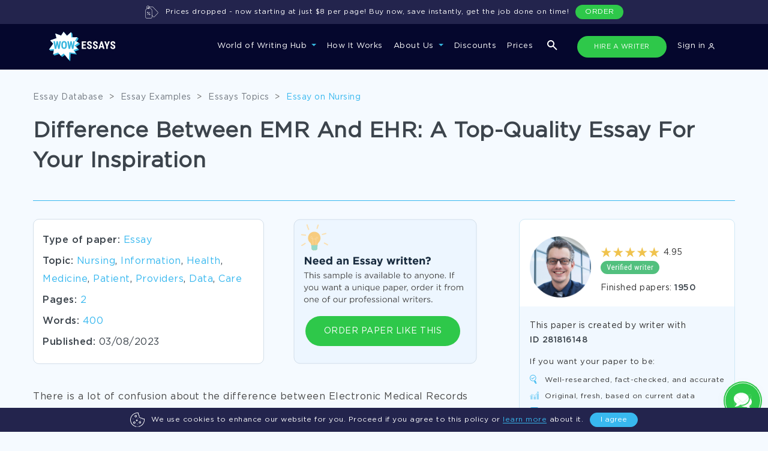

--- FILE ---
content_type: text/html; charset=utf-8
request_url: https://www.wowessays.com/free-samples/difference-between-emr-and-ehr-a-top-quality-essay-for-your-inspiration/
body_size: 30956
content:
<!DOCTYPE html>
<html lang="en-US" prefix="og: https://ogp.me/ns#">
<head>
    <meta charset="UTF-8"/>
    <meta name="viewport" content="width=device-width, initial-scale=1, shrink-to-fit=no">
    <title>Essays On Difference Between EMR And EHR: Finest Examples | WOWESSAYS™</title>

    
        <script>
            (function (w, d, s, l, i) {
                w[l] = w[l] || [];
                w[l].push({
                    'gtm.start': new Date().getTime(),
                    event: 'gtm.js'
                });
                var f = d.getElementsByTagName(s)[0],
                    j = d.createElement(s),
                    dl = l != 'dataLayer' ? '&l=' + l : '';
                j.async = true;
                j.src =
                    'https://www.googletagmanager.com/gtm.js?id=' + i + dl;
                f.parentNode.insertBefore(j, f);
            })(window, document, 'script', 'dataLayer', 'GTM-5894VLM');

            function setGtmCookie(cname, cvalue, exdays, path) {
                path = typeof path !== 'undefined' ? path : ';path=/';
                var d = new Date();
                d.setTime(d.getTime() + (exdays * 24 * 60 * 60 * 1000));
                var expires = "expires=" + d.toUTCString();
                document.cookie = cname + "=" + cvalue + ";" + expires + path;
            }

            function gtmCookie(cname) {
                var name = cname + "=";
                var decodedCookie = decodeURIComponent(document.cookie);
                var ca = decodedCookie.split(';');
                for (var i = 0; i < ca.length; i++) {
                    var c = ca[i];
                    while (c.charAt(0) == ' ') {
                        c = c.substring(1);
                    }
                    if (c.indexOf(name) == 0) {
                        return c.substring(name.length, c.length);
                    }
                }
                return "";
            }
        </script>
    

    <link rel="stylesheet" type="text/css" media="all" href="https://www.wowessays.com/assets/css/fonts.css?v=123"/>

            <link rel="stylesheet" type="text/css" media="all" href="https://www.wowessays.com/assets/css/newStyles/bootstrap.min.css"/>
        <link rel="stylesheet" type="text/css" media="all" href="https://www.wowessays.com/assets/css/main.min.css?v=2"/>
    
    <link rel="stylesheet" type="text/css" media="all" href="https://www.wowessays.com/assets/css/login-new.css"/>
    <link rel="stylesheet" type="text/css" media="all" href="https://www.wowessays.com/assets/css/relinc-new.css"/>

            <meta name="description" content="Check out this awesome Expertly Written Essays Concerning Difference Between EMR And EHR for writing techniques and actionable ideas. Regardless of the topic, subject or complexity, we can help you write any paper!"/>
                                <link rel="canonical" href="index.html"/>
    

            <script type="application/ld+json">[{"@context":"https:\/\/schema.org","@type":"Organization","url":"https:\/\/www.wowessays.com\/","logo":"https:\/\/www.wowessays.com\/assets\/img\/logo.png"},{"@context":"https:\/\/schema.org","@type":"Article","mainEntityOfPage":{"@type":"WebPage","@id":"https:\/\/www.wowessays.com\/free-samples\/difference-between-emr-and-ehr-a-top-quality-essay-for-your-inspiration\/"},"headline":"Difference Between EMR And EHR: A Top-Quality Essay For Your Inspiration","image":["https:\/\/www.wowessays.com\/assets\/img\/wowessays-service.png"],"datePublished":"2023-03-08T11:35:24+0000","dateModified":"2023-08-09T14:05:52+0000","author":{"@type":"Organization","name":"WowEssays","url":"https:\/\/www.wowessays.com\/assets\/img\/logo.png"},"publisher":{"@type":"Organization","name":"WowEssays","logo":{"@type":"ImageObject","url":"https:\/\/www.wowessays.com\/assets\/img\/logo.png"}}}]</script>
        <meta property="og:type" content="article"/>
        <meta property="og:title" content="Essays On Difference Between EMR And EHR: Finest Examples | WOWESSAYS™"/>
        <meta property="og:description" content="Check out this awesome Expertly Written Essays Concerning Difference Between EMR And EHR for writing techniques and actionable ideas. Regardless of the topic, subject or complexity, we can help you write any paper!"/>
        <meta property="og:url" content="https://www.wowessays.com/free-samples/difference-between-emr-and-ehr-a-top-quality-essay-for-your-inspiration/"/>
        <meta property="og:site_name" content="WOWEssays.com"/>
        <meta property="og:image" content="https://www.wowessays.com/assets/img/wowessays-service.png?v=2"/>
    <meta property="og:image:width" content="1200"/>
    <meta property="og:image:height" content="630"/>
    <meta property="og:image:secure_url" content="https://www.wowessays.com/assets/img/wowessays-service.png"/>
            <meta name="twitter:card" content="summary"/>
        <meta name="twitter:title" content="Essays On Difference Between EMR And EHR: Finest Examples | WOWESSAYS™"/>
        <meta name="twitter:description" content="Check out this awesome Expertly Written Essays Concerning Difference Between EMR And EHR for writing techniques and actionable ideas. Regardless of the topic, subject or complexity, we can help you write any paper!"/>
        <meta name="twitter:image" content="https://www.wowessays.com/assets/img/wowessays-database.png"/>
            <meta name="twitter:creator" content=""/>
    <meta name="twitter:site" content="@wowessays"/>
    <meta name="twitter:label1" content="Written by">
    <meta name="twitter:data1" content="">
    <meta name="twitter:label2" content="Est. reading time">
    <meta name="twitter:data2" content=" minutes">
    
        <meta property="article:published_time" content="2023-03-08T11:35:24+0000"/>
            <meta property="article:modified_time" content="2023-08-09T14:05:52+0000"/>
                <link rel="icon" type="image/png" href="https://www.wowessays.com/assets/img/favicon-32x32.png" sizes="32x32"/>
    <link rel="icon" type="image/png" href="https://www.wowessays.com/assets/img/favicon.png" sizes="192x192"/>
    <link rel="apple-touch-icon-precomposed" href="https://www.wowessays.com/assets/img/favicon.png"/>
    <meta name="msapplication-TileImage" content="/assets/img/favicon.png"/>



    <script>
        var COOKIES = {"PHPSESSID":"b20b77f0e9d02634639e8019b3795439","already_visited":"1759765781"};
        if(COOKIES.ab_sys_prices_new && (COOKIES.ab_sys_prices_new == 1 || COOKIES.ab_sys_prices_new == 2 || COOKIES.ab_sys_prices_new == 3)){
            var ab_sys_prices = COOKIES.ab_sys_prices_new;
        }
    </script>
    <script type='text/javascript' src='https://www.wowessays.com/assets/js/jquery/jquery.js?ver=1.12.4'></script>
    <script defer type='text/javascript' src='https://www.wowessays.com/assets/js/jquery/jquery-migrate.min.js?ver=1.4.1'></script>
        <script defer type="text/javascript" src="https://www.wowessays.com/assets/order_form_2020/js/slick.min.js"></script>
    
        <script defer type="text/javascript">
            function getUrlParameter(sParam) {
                var sPageURL = window.location.search.substring(1);
                var sURLVariables = sPageURL.split('&');
                for (var i = 0; i < sURLVariables.length; i++) {
                    var sParameterName = sURLVariables[i].split('=');
                    if (sParameterName[0] == sParam) {
                        return sParameterName[1];
                    }
                }
            }
            var goback_variant = COOKIES.ab_test_532 || null;
            if (goback_variant) {
                var wow_abtest = goback_variant;
            }
        </script>
    
    <script src="https://accounts.google.com/gsi/client" async defer></script>
    <script>
        const GOOGLE_SIGN_IN_CLIENT_ID = "6235869459-p352r4a7n7al5mjbr2oqoc62ntdeu3f5.apps.googleusercontent.com";
    </script>
</head>

<body>
<noscript>
    <iframe src="https://www.googletagmanager.com/ns.html?id=GTM-5894VLM" height="0" width="0"
            style="display:none;visibility:hidden"></iframe>
</noscript>

    <style>
    .navbar-expand-xl .navbar-nav .nav-link{
        padding: 4px 12px;
    }
    .wowNaw {
        background-color: #05072D;
        padding: 13px 0;
    }
    .wowNaw.contain_cookie_banner{
        top: 0;
    }
    .nav_wowNaw .collapse.navbar-collapse li a{
        font-family: "Gotham Pro", sans-serif;
        font-weight: 500;
        font-size: 13px;
        color: #fff;
    }
    .navbar-nav .nav-link{
        font-size: 13px;
        border-bottom: 2px solid transparent;
        position: relative;
    }
    .navbar-nav .nav-link:not(.not_border):before{
        content: "";
        width: 100%;
        height: 2px;
        background: transparent;
        position: absolute;
        bottom: -22px;
        left: 0;
    }
    .navbar-nav .nav-link:hover:before{
        background: #2EC84A;
    }
    .nav-item.dropdown.show .nav-link:before{
        background: #2EC84A;
    }
    .navbar-expand-xl .navbar-nav .hire_writer.nav-link{
        background: #1C1E40;
        border-radius: 100px;
        border: 1px solid transparent;
        margin-right: 13px;
        margin-left: 3px;
        padding-left: 15px;
        padding-right: 15px;
        transition: all .5s;
        font-size: 11px;
        min-width: 149px;
        text-align: center;
    }
    .navbar-expand-xl .navbar-nav .hire_writer.nav-link:hover{
        background: #2EDC4D;
    }

    .navbar-expand-xl .navbar-nav .donate_essay.nav-link{
        border: 1px solid transparent;
        background: #1C1E40;
        font-size: 11px;
        border-radius: 100px;
        transition: all .5s;
        padding-left: 9px;
        padding-right: 9px;
        margin-left: 0;
        text-transform: uppercase;
        max-width: 149px;
        min-width: 149px;
    }
    .navbar-expand-xl .navbar-nav .donate_essay.nav-link:hover{
        color: #fff;
        background: #2EC84A;
    }
    .navbar-expand-xl .navbar-collapse{
        justify-content: flex-end;
    }
    .dropdown-menu.show{
        background: #0C0F43;
        padding-top: 27px;
        padding-bottom: 25px;
        left: -20px;
        padding-left: 11px;
        min-width: 209px;
        top: 150%;
        border-radius: 0;
        border-top: 1px solid #232879;
    }
    .dropdown-item{
        color: #B9CEEB;
        line-height: 41px;
        font-size: 13px;
    }

    .dropdown-item:focus, .dropdown-item:hover {
        color: #38B8EF;
        background-color: transparent;
        text-decoration: underline;
    }

    .services_dropdown .dropdown-menu{
        width: 100%;
        margin-left: 0;
        left: 0;
        top: 98%;
    }

    .services_dropdown{
        position: unset;
    }
    .dropdown-menu ul.pretitle{
        list-style: none;
        padding-left: 0;
        position: relative;
        max-width: 166px;
    }

    .dropdown-menu ul.pretitle:after{
        content: "";
        width: 1px;
        height: 81%;
        position: absolute;
        top: 24px;
        right: -30px;
        border-right: 1px dashed #232879;
    }

    .dropdown-menu ul.pretitle li{
        color: #fff;
        border-bottom: 1px solid #232879;
        height: 70px;
        line-height: 70px;
        display: flex;
        cursor: pointer;
        font-size: 13px;
        background: url("https://www.wowessays.com/assets/img/new-main/menu-white-arrow.svg");
        background-repeat: no-repeat;
        background-position: 100% 50%;
    }
    .dropdown-menu ul.pretitle li:hover{
        color: #38B8EF;
        background: url("https://www.wowessays.com/assets/img/new-main/menu-blue-arrow.svg");
        background-repeat: no-repeat;
        background-position: 100% 50%;
    }

    .dropdown-menu ul.pretitle li.active{
        color: #38B8EF;
        background: url("https://www.wowessays.com/assets/img/new-main/menu-blue-arrow.svg");
        background-repeat: no-repeat;
        background-position: 100% 50%;
    }

    .dropdown-menu .flex_wrp{
        display: none;
        flex-wrap: wrap;
        justify-content: space-between;
        list-style: none;
        padding-left: 30px;
        padding-top: 15px;
    }
    .dropdown-menu .show .flex_wrp{
        display: flex;
        position: relative;
    }

    .dropdown-menu .educational_tools.show .flex_wrp:after{
        content: "";
        flex: auto;
    }


    .dropdown-menu .flex_wrp li{
        min-width: 166px;
        font-size: 12px;
        line-height: 41px;
        color: #B9CEEB;
    }

    .dropdown-menu .educational_tools  li{
        min-width: 25%;
    }
    .dropdown-menu .flex_wrp li a{
        color: #B9CEEB;
    }


    .dropdown-menu .flex_wrp li a:hover{
        color: #38B8EF;
        text-decoration: underline;
    }


    .dropdown-menu .btn-show-all{
        width: 100%;
        margin-top: 22px;
        padding-left: 30px;
    }
    .dropdown-menu .btn-show-all a{
        width: 100%;
        background: #181C5F;
        border-radius: 4px;
        text-align: center;
        height: 40px;
        line-height: 40px;
        text-transform: uppercase;
        font-size: 12px;
        color: #FFFFFF;
        font-family: "Gotham Pro Bold", sans-serif;
        text-decoration: none;
        display: block;
    }

    .dropdown-menu .btn-show-all a:hover{
        background: #242980;
    }

    .navbar-toggler{
        outline: none;
    }

    .navbar-toggler[aria-expanded="false"] .navbar-toggler-icon{
        background-image: url([data-uri]);
        background-size: 20px;
    }

    .navbar-toggler[aria-expanded="true"] .navbar-toggler-icon{
        background-image: url("https://www.wowessays.com/assets/img/new-main/close-menu.svg");
        background-size: 15px;
    }
    button:focus{
        outline: none!important;
    }

    .navbar-expand-xl .navbar-nav .nav-link:hover {
        color: #fff;

    }
    .navbar-expand-xl .navbar-nav .nav-link{
        outline: none!important;
        box-shadow: none!important;
    }

    .hide_tablet{
        display: none;
        margin-left: 140px;
    }

    .hide_tablet ul{
        padding: 0;
        list-style: none;
        display: flex;
        margin: 0;
    }

    .hide_tablet ul a{
        font-weight: 500;
        font-size: 13px;
        line-height: 30px;
        text-align: right;
        padding: 2px 15px;
        color: #FFFFFF;
    }

    .hide_tablet ul a.donate_essay{
        border: 1px solid transparent;
        border-radius: 100px;
        transition: all.5s;
        margin-right: 20px;
        text-transform: uppercase;
        background: #1C1E40;
        color: #ECECEC;
        min-width: 149px;
        text-align: center;
        font-size: 11px;
    }

    .hide_tablet ul a.donate_essay:hover{
        background: #ffff;
        color: #05072D!important;
    }

    .hide_tablet ul a.hire_writer{
        border: 1px solid transparent;
        background: #1C1E40;
        border-radius: 100px;
        transition: all.5s;
        margin-right: 13px;
        font-size: 11px;
        color: #ECECEC;
        min-width: 147px;
        text-align: center;
    }

    .show_only_mob{
        display: none;
    }

    .show_only_mob .wrp{
        display: flex;
        justify-content: space-between;
        padding: 0 20px;
    }

    .navbar-expand-xl .navbar-nav .show_only_mob .hire_writer.nav-link,
    .navbar-expand-xl .navbar-nav .show_only_mob .donate_essay.nav-link{
        width: 49%;
        margin: 0;
        text-align: center;
        margin-top: 40px;
    }

    .search-icon-btn{
        margin-left: 15px;
        margin-right: 15px;
    }

    .change-icon-search-off{
        filter: none;
        margin: 0;
    }

    .hide_desktop{
        display: none;
    }

    .search_icon_mob{
        list-style: none;
        margin: 0;
        margin-left: 50%;
    }

    .dropdown-toggle:after{
        border-top: .3em solid #35B5DD;
    }

    .services_menu_item{
        display: none;
    }

    .services_menu_item.show{
        display: block;
    }

    @media (min-width: 1072px) and (max-width: 1199px) {
        .hide_tablet {
            display: none!important;
        }
        .navbar-expand-xl .navbar-nav .nav-link{
            margin: 0px 9px!important;
        }

        .form_search_contains.navbar-expand-xl .navbar-nav .nav-link{
            margin: 0px 8px!important;
        }
        .search-icon-btn {
            margin-left: 10px;
            margin-right: 1px;
        }
        .navbar-expand-xl .navbar-nav .hire_writer.nav-link{
            min-width: 117px;
        }
    }

    @media (min-width: 1072px){
        .dropdown-menu .btn-show-all{
            position: absolute;
            bottom: 0;
        }
        .flex_sub_services_menu{
            min-height: 323px;
        }
    }



    @media (min-width: 768px) and (max-width: 991px){
        .hide_tablet{
            margin-left: 70px;
        }
    }

    @media (min-width: 768px) and (max-width: 1199px) {
        .hide_tablet{
            flex: 1;
            justify-content: flex-end;
            display: flex;
            padding-right: 20px;
        }
    }

    @media (min-width: 674px){
        .navbar-expand-xl .navbar-nav .nav-link {
            padding-right: 0;
            padding-left: 0;
            padding-top: 2px;
            padding-bottom: 2px;
            margin: 0 10px;
            height: 36px;
        }

        .form_search_contains.navbar-expand-xl .navbar-nav .nav-link{
            margin: 0 9px;
        }
    }

    @media (min-width: 768px) {
        .nav-item.show_only_mob{
            display: none!important;
        }
    }

    @media (max-width: 1071px) {
        .navbar-nav{
            background: #0C0F43;
            padding-top: 37px;
        }

        .navbar-collapse{
            background: #0C0F43;
            padding-bottom: 15vh;
            max-height: 85vh;
            overflow-y: auto;
        }

        .navbar-nav .nav-link{
            font-weight: 500;
            font-size: 16px;
            line-height: 30px;
        }
        .nav-item.dropdown.show .nav-link:before,
        .navbar-nav .nav-link:not(.not_border):before{
            display: none;
        }
        .dropdown-menu.show{
            border-top: none;
            padding-top: 0;
            left: 0;
            margin-top: -20px;
        }
        .dropdown-item{
            padding-left: 7px;
            line-height: 34px;
            padding-bottom: 0;
            padding-top: 0;
        }
        .hide_mobile{
            display: none;
        }

        .show_only_mob{
            display: block;
        }

        .dropdown-toggle:after{
            border-top: .3em solid #35B5DD;
        }
        .navbar-expand-xl .navbar-nav .nav-link{
            margin-bottom: 20px;
        }
        .dropdown-menu ul.pretitle{
            max-width: 100%;
        }
        .dropdown-menu ul.pretitle:after{
            display: none;
        }
        .dropdown-menu ul.pretitle li{
            height: auto;
            line-height: 34px;
            border-bottom: none;
            background: none;
            color: #B9CEEB;
        }
        .dropdown-menu ul.pretitle li.active{
            background: none;
            color: #B9CEEB;
        }

        .dropdown-menu .services_menu_item {
            position: absolute;
            z-index: 99;
            top: 75px;
            left: 100%;
            height: 100vh;
            background: #0C0F43;
            padding: 20px;
            overflow: scroll;
            transition: left 1s;
            justify-content: flex-start;
            flex-direction: column;
            width: 100%;
            flex-wrap: wrap;
            flex-flow: column;
        }


        .dropdown-menu .services_menu_item.show{
            left: 0;
        }

        .dropdown-menu .flex_wrp{
            padding-left: 0;
            height: calc(100vh - 208px);
        }


        .dropdown-menu .btn-show-all a{
            position: fixed;
            bottom: 0;
            left: 0%;
            padding: 0;
        }
        .unset_mobile{
            position: unset;
        }
        .dropdown-menu div.list_type{
            font-size: 16px;
            line-height: 30px;
            color: #FFFFFF;
            border-bottom: 1px solid #252979;
            padding: 10px 0;
            position: relative;
            margin-bottom: 20px;
            height: 51px;
        }
        .dropdown-menu div.list_type:before{
            content: "";
            width: 16px;
            height: 8px;
            background: url("https://www.wowessays.com/assets/img/new-main/menu-white-arrow.svg");
            transform: rotate(180deg);
            position: absolute;
            top: -5px;
            left: 0;
        }

        ul.navbar-nav.ml-aut{
            display: none;
        }
    }

    @media (min-width: 767px) and (max-width: 1071px) {
        .dropdown-menu .flex_wrp li{
            width: 50%;
        }
    }
    @media (max-width: 767px) {
        .hide_desktop{
            display: block;
        }
        .dropdown-menu .flex_wrp li{
            width: 100%;
        }
        .navbar-brand img{
            margin-left: 10px;
        }

        .navbar-expand-xl .navbar-nav .show_only_mob .hire_writer.nav-link,
        .navbar-expand-xl .navbar-nav .show_only_mob .donate_essay.nav-link{
            display: block;
            height: 30px;
            line-height: 30px;
            padding: 0;
            font-size: 11px;
        }
        .new_home_page .hidden_block.show{
            border-bottom: 1px solid #D2DEEA;
            padding-bottom: 20px;
        }
    }



    .new_cookie_banner{
        bottom: 0;
        left: 0;
        width: 100%;
        height: 40px;
        padding: 0 30px;
        border-radius: 0;
        z-index: 1000;
    }
    .prices_dropped {
        top: 0;
        left: 0;
        width: 100%;
        height: 40px;
        padding: 0 30px;
        border-radius: 0;
        display: none;
    }
    .banner-btn a {
        background: #2EC84A!important;
        display: block;
        text-align: center;
        border: none!important;
        line-height: 24px!important;
    }
    .new_cookie_banner.cookie-banner .banner-center p{
        margin-left: 11px;
        margin-right: 11px;
        margin-bottom: 0;
        font-size: 12px;
    }
    .new_cookie_banner .banner-wrapper{
        display: flex;
        justify-content: center;
        align-items: center;
        height: 40px;
    }
    .new_cookie_banner .img-banner svg{
        width: 24px;
    }
    .cookie-banner .banner-center a{
        color: #38B8EF;
        border-bottom: 1px solid;
        text-decoration: none;
    }
    .cookie-banner .banner-center a:hover{
        color: #22BBFD;
    }
    .content-banner .banner-btn .hide-cookie-banner{
        background: #38B8EF;
        border-radius: 55px;
        border: 1px solid #38B8EF;
    }
    .content-banner .banner-btn .hide-cookie-banner:hover{
        background: #22BBFD;
        text-decoration: none;
        line-height: 26px!important;
        border: 1px solid #22BBFD;
    }

    @media (min-width: 768px) and (max-width: 991px) {
        .new_cookie_banner.cookie-banner .banner-center p{
            font-size: 11px;
        }
        .container{
            padding: 0 30px;
        }
    }
    @media (max-width: 767px) {
        .new_cookie_banner.cookie-banner .banner-center p{
            font-size: 10px;
            line-height: 12px;
        }
        .new_cookie_banner{
            padding: 0 10px;
        }
    }

    body.contain_cookie_banner_body{
        padding-top: 40px;
    }

    .banner-ukraine {
        background-color: #21234A;
        color: #fff;
        display: none;
        justify-content: center;
        position: fixed;
        width: 100%;
        z-index: 99999;
        background-image: url("https://www.wowessays.com/assets/img/ukraine-flag-brush-stroke-national-flag-white-background%201.png");
        background-position: left;
        background-repeat: no-repeat;
        background-size: contain;
    }
    .banner-ukraine .container-ukr-content{
        width: 875px;
        position: relative;
        display: flex;
        justify-content: space-between;
        align-items: center;
    }

    .banner-ukraine .close-ukr {
        position: absolute;
        right: -135px;
        top: calc(50% - 6px);
        background-image: url("https://www.wowessays.com/assets/img/close-ukr.svg");
        width: 20px;
        height: 20px;
        background-repeat: no-repeat;
        background-position: center;
        display: flex;
        cursor: pointer;
    }

    .banner-ukraine .ukr-banner-txt {
        padding: 20px 0;
    }

    .banner-ukraine .ukr-banner-txt p {

        margin: 0;
    }
    .banner-ukraine .img-ukr-mob {
        display: none;
    }


    #ukr-btn {
        background: #4E4E79;
        border-radius: 50px;
        font-size: 12px;
        display: flex;
        align-items: center;
        text-align: center;
        text-transform: uppercase;
        color: #FFFFFF;
        padding: 10px 50px;
        transition: all .5s;
    }

    #ukr-btn:hover{
        background: #2EDC4D;
        text-decoration: none;
    }
    .js_link {
        cursor: pointer;
    }

    .banner-ukraine.show {
        display: flex;
    }
    .wowNaw-m-t {
        margin-top: 80px;
    }
    .new_main_header-t {
        padding-top: 200px !important;
    }
    .inside-uk {
        padding-top: 120px !important;
    }
    .mainCta-t {
        padding-top: 160px !important;
    }
    .search-popup-uk {
        top: 197px !important;
    }
    main.page-inside-t {
        padding-top: 120px;
    }
    main.page-blog.page-inside-t {
        padding-top: 0px;
    }
    .page-inside.inner-cattag.page-inside-t {
        padding-top: 200px !important;
    }
    .not_found.ur-not-found {
        padding-top: 157px;
    }
    @media screen and (max-width: 1499px){
        .banner-ukraine {
            background-position: -120px;
        }
    }
    @media screen and (max-width: 1269px){
        .banner-ukraine {
            background-position: -200px;
        }
    }
    @media screen and (max-width: 1269px){
        .banner-ukraine .container-ukr-content {
            width: auto;
        }
        .banner-ukraine .ukr-banner-txt {
            padding-right: 25px;
        }
        .banner-ukraine .close-ukr {
            right: -30px;
        }
    }
    @media screen and (max-width: 859px){
        .banner-ukraine {
            background-position: -250px;
        }
    }
    @media screen and (max-width: 767px){
        .banner-ukraine {
            background-image: url("https://www.wowessays.com/assets/img/ukraine-flag-mob.png");
            background-position: right;
            position: fixed;
            padding-right: 20px;
            justify-content: flex-start;
        }
        .img-ukr-main {
            display: none;
        }
        .banner-ukraine .img-ukr-mob {
            display: flex;
        }
        .banner-ukraine .container-ukr-content {
            flex-direction: column;
            padding-bottom: 17px;
            align-items: flex-start;
            padding-left: 20px;
            width: 100%;
        }
        #ukr-btn {
            margin-left: 10px;
        }

        .banner-ukraine .close-ukr {
            top: 10px;
            right: -10px;
        }
        .wowNaw-m-t {
            margin-top: 143px;
        }
        .new_main_header-t {
            padding-top: 250px !important;
        }

        .inside-uk {
            padding-top: 183px !important;
        }
        .mainCta-t {
            padding-top: 223px !important;
        }
        .search-popup-uk {
            top: 260px !important;
        }
        main.page-inside-t {
            padding-top: 180px;
        }

        .page-inside.inner-cattag.page_p_top{
            padding-top: 250px !important;
        }
        .cookie_banner_t .all_topics_wrapper {
            padding-bottom: 200px;
        }
    }

    .color_g_header_btn {
        background: #2EC84A !important;
    }
    .color_g_header_btn:hover {
        background: #2EDC4D !important;
    }
</style>

<div class="menu-overlay js_menu-overlay"></div>
<div id="cookie" class="cookie-banner new_cookie_banner">
    <div class="wrap-cook-ban">
        <div class="content-banner">
            <div class="banner-wrapper">
                <div class="img-banner">
                    <svg width="30" height="30" viewBox="0 0 30 30" fill="none" xmlns="http://www.w3.org/2000/svg">
                        <path d="M22.6172 15C22.6172 15.3236 22.3549 15.5859 22.0312 15.5859C21.7076 15.5859 21.4453 15.3236 21.4453 15C21.4453 14.6764 21.7076 14.4141 22.0312 14.4141C22.3549 14.4141 22.6172 14.6764 22.6172 15Z" fill="white"></path>
                        <path d="M16.7578 11.4844C16.7578 11.808 16.4955 12.0703 16.1719 12.0703C15.8482 12.0703 15.5859 11.808 15.5859 11.4844C15.5859 11.1607 15.8482 10.8984 16.1719 10.8984C16.4955 10.8984 16.7578 11.1607 16.7578 11.4844Z" fill="white"></path>
                        <path d="M15.5859 23.7891C15.5859 24.1127 15.3236 24.375 15 24.375C14.6764 24.375 14.4141 24.1127 14.4141 23.7891C14.4141 23.4654 14.6764 23.2031 15 23.2031C15.3236 23.2031 15.5859 23.4654 15.5859 23.7891Z" fill="white"></path>
                        <path d="M6.79688 13.2422C6.79688 13.5658 6.53458 13.8281 6.21094 13.8281C5.8873 13.8281 5.625 13.5658 5.625 13.2422C5.625 12.9185 5.8873 12.6562 6.21094 12.6562C6.53458 12.6562 6.79688 12.9185 6.79688 13.2422Z" fill="white"></path>
                        <path d="M8.55469 23.2031C9.84695 23.2031 10.8984 22.1516 10.8984 20.8594C10.8984 19.5671 9.84695 18.5156 8.55469 18.5156C7.26242 18.5156 6.21094 19.5671 6.21094 20.8594C6.21094 22.1516 7.26242 23.2031 8.55469 23.2031ZM8.55469 19.6875C9.20082 19.6875 9.72656 20.2132 9.72656 20.8594C9.72656 21.5055 9.20082 22.0312 8.55469 22.0312C7.90855 22.0312 7.38281 21.5055 7.38281 20.8594C7.38281 20.2132 7.90855 19.6875 8.55469 19.6875Z" fill="white"></path>
                        <path d="M13.8281 7.38281C13.8281 6.09055 12.7766 5.03906 11.4844 5.03906C10.1921 5.03906 9.14062 6.09055 9.14062 7.38281C9.14062 8.67508 10.1921 9.72656 11.4844 9.72656C12.7766 9.72656 13.8281 8.67508 13.8281 7.38281ZM10.3125 7.38281C10.3125 6.73668 10.8382 6.21094 11.4844 6.21094C12.1305 6.21094 12.6562 6.73668 12.6562 7.38281C12.6562 8.02895 12.1305 8.55469 11.4844 8.55469C10.8382 8.55469 10.3125 8.02895 10.3125 7.38281Z" fill="white"></path>
                        <path d="M17.9297 20.2734C17.9297 21.5657 18.9812 22.6172 20.2734 22.6172C21.5657 22.6172 22.6172 21.5657 22.6172 20.2734C22.6172 18.9812 21.5657 17.9297 20.2734 17.9297C18.9812 17.9297 17.9297 18.9812 17.9297 20.2734ZM21.4453 20.2734C21.4453 20.9196 20.9196 21.4453 20.2734 21.4453C19.6273 21.4453 19.1016 20.9196 19.1016 20.2734C19.1016 19.6273 19.6273 19.1016 20.2734 19.1016C20.9196 19.1016 21.4453 19.6273 21.4453 20.2734Z" fill="white"></path>
                        <path d="M13.8281 17.9297C14.7974 17.9297 15.5859 17.1412 15.5859 16.1719C15.5859 15.2026 14.7974 14.4141 13.8281 14.4141C12.8588 14.4141 12.0703 15.2026 12.0703 16.1719C12.0703 17.1412 12.8588 17.9297 13.8281 17.9297ZM13.8281 15.5859C14.1513 15.5859 14.4141 15.8487 14.4141 16.1719C14.4141 16.4951 14.1513 16.7578 13.8281 16.7578C13.5049 16.7578 13.2422 16.4951 13.2422 16.1719C13.2422 15.8487 13.5049 15.5859 13.8281 15.5859Z" fill="white"></path>
                        <path d="M15.5859 29.4141C15.5859 29.7377 15.3236 30 15 30C14.6764 30 14.4141 29.7377 14.4141 29.4141C14.4141 29.0904 14.6764 28.8281 15 28.8281C15.3236 28.8281 15.5859 29.0904 15.5859 29.4141Z" fill="white"></path>
                        <path d="M28.9687 12.3296C28.5883 12.5219 27.9762 12.6562 27.4805 12.6562C26.3159 12.6562 25.1688 11.9833 24.6906 11.02C24.5638 10.7645 24.2713 10.6375 23.998 10.719C23.5883 10.8414 23.2427 10.8984 22.9102 10.8984C20.8102 10.8984 19.1016 9.18983 19.1016 7.08984C19.1016 6.75751 19.1586 6.41167 19.281 6.00197C19.3627 5.72845 19.2357 5.43617 18.98 5.30937C18.0167 4.83124 17.3438 3.68408 17.3438 2.51953C17.3438 2.02377 17.4781 1.41174 17.6704 1.03134C17.7551 0.8638 17.7544 0.665817 17.6685 0.498962C17.5827 0.332108 17.422 0.216293 17.2364 0.187912C16.4019 0.0597381 15.6915 0 15 0C6.91521 0 0 6.90239 0 15C0 22.0324 5.27206 28.3667 12.263 29.7343C12.5807 29.7963 12.8886 29.5892 12.9506 29.2717C13.0126 28.954 12.8057 28.6462 12.488 28.5841C6.03676 27.3223 1.17188 21.4824 1.17188 15C1.17188 7.50435 7.50435 1.17188 15 1.17188C15.4278 1.17188 15.8665 1.19751 16.3465 1.25107C16.236 1.66191 16.1719 2.11052 16.1719 2.51953C16.1719 3.94157 16.9217 5.35263 18.0412 6.11412C17.9656 6.4563 17.9297 6.77376 17.9297 7.08984C17.9297 9.83597 20.164 12.0703 22.9102 12.0703C23.2262 12.0703 23.5437 12.0344 23.8859 11.9588C24.6474 13.0783 26.0584 13.8281 27.4805 13.8281C27.8895 13.8281 28.3381 13.764 28.7489 13.6535C28.8025 14.1335 28.8281 14.5722 28.8281 15C28.8281 21.4824 23.9632 27.3223 17.512 28.5841C17.1943 28.6462 16.9874 28.954 17.0494 29.2715C17.1114 29.5892 17.4193 29.7963 17.737 29.7343C24.7279 28.3667 30 22.0324 30 15C30 14.3085 29.9403 13.5981 29.8121 12.7636C29.7519 12.3704 29.3243 12.1497 28.9687 12.3296Z" fill="white"></path>
                    </svg>
                </div>
                <div class="banner-center">
                    <p>We use cookies to enhance our website for you. Proceed if you agree to this policy or <a class="btn-cook js_link" data-href="/cookies-policy/" rel="nofollow">learn more</a> about it.</p>
                </div>
                <div class="banner-btn">
                    <button id="hide-cookie-banner" class="hide-cookie-banner">I agree</button>
                </div>
            </div>
        </div>
    </div>
</div>

<nav class="wowNaw navbar navbar-expand-xl  form_search_contains">
    <div class="container container_top_nav">
        <a class="navbar-brand" href="../../buy-an-essay-online/index.html"><img src="https://www.wowessays.com/assets/img/new-main/logo-new.svg" alt="Wow Essays"></a>
        <div class="hide_tablet tablet-nav-btns">
            <ul>

                <li class="search-icon-btn search-media">
                    <img class="change-icon-search-on" src="https://www.wowessays.com/assets/img/new-main/search-form.svg" alt="search essays">
                    <img class="change-icon-search-off" src="https://www.wowessays.com/assets/img/new-main/close-form-search.svg" alt="search close icon">
                </li>

                <li class="nav-item">
                    <a class="nav-link hire_writer not_border js_link color_g_header_btn" data-href="/order/">HIRE A WRITER</a>
                </li>



                <li class="nav-item d-flex align-items-center">
                                            <a href="https://admin.wowessays.com/auth" class="nav-link not_border js_link">Sign in <img src="https://www.wowessays.com/assets/img/new-main/user.svg" alt="login icon"></a>
                                                            </li>
            </ul>
        </div>


            <style>
                @media screen and (max-width: 767px) {
                    .search_icon_mob {
                        margin-left: 0;
                    }
                }
                .shoe_mob_search {
                    display: none;
                }
                @media screen and (max-width: 429px) {
                    .hide_mobile_in_menu {
                        display: none;
                    }
                    .show_mobile_in_menu {
                        display: block;
                        margin-bottom: 20px;
                    }
                    .open-search-p .time-class-search.search-popup{
                        top: 62%;
                    }
                    .shoe_mob_search {
                        display: block;
                    }
                    .shoe_mob_search .search_icon_mob {
                        padding-left: 5px;
                    }
                }
            </style>
            <div class="hide_desktop hide_mobile_in_menu">
                <ul class="search_icon_mob">
                    <li class="search-icon-btn search-media">
                        <img class="change-icon-search-on" src="https://www.wowessays.com/assets/img/new-main/search-form.svg" alt="search essays">
                        <img class="change-icon-search-off" src="https://www.wowessays.com/assets/img/new-main/close-form-search.svg" alt="search close icon">
                    </li>
                </ul>
            </div>


            <style>
                .header_mob_btn {
                    display: none;
                    border: 1px solid transparent;
                    background: #1C1E40;
                    border-radius: 100px;
                    transition: all.5s;
                    font-size: 11px;
                    color: #ECECEC;
                    min-width: 147px;
                    text-align: center;
                    padding: 2px 15px;
                    line-height: 30px;
                }
                @media screen and (max-width: 767px) {
                    .header_mob_btn {
                        display: block;
                    }
                }

            </style>
                <a class="nav-link hire_writer not_border js_link color_g_header_btn header_mob_btn" data-href="/order/">HIRE A WRITER</a>


        <button class="navbar-toggler" type="button" data-toggle="collapse" data-target="#navbarNavDropdown" aria-controls="navbarNavDropdown" aria-expanded="false" aria-label="Toggle navigation">
            <span class="navbar-toggler-icon"></span>
        </button>
        <div class="collapse navbar-collapse" id="navbarNavDropdown">
            <ul class="navbar-nav">

                    <li class="nav-item dropdown">
                        <a class="nav-link dropdown-toggle" id="navbarDropdownHub" data-toggle="dropdown" role="button" aria-haspopup="true" aria-expanded="false">
                            World of Writing Hub
                        </a>

                        <div class="dropdown-menu" aria-labelledby="navbarDropdownHub">
                            <a class="dropdown-item" href="../../blog/index.html">Blog</a>
                            <a class="dropdown-item" href="../../free-tools/index.html">Free Essay Writing Tools</a>
                            <a class="dropdown-item" href="../../quizzes-and-tests/index.html">Quizzes and Tests</a>
                            <a class="dropdown-item" href="../../topics/index.html">Essay Topics</a>
                            <a class="dropdown-item" href="../../type-of-paper/index.html">Types of Essays</a>
                            <a class="dropdown-item" href="../index.html">Free Essay Examples</a>
                            <a class="dropdown-item" href="../../blog/best-essay-writing-services-for-students/index.html">Best Essay Writing Services</a>
                        </div>
                    </li>


                <li class="nav-item">
                    <a class="nav-link js_link" data-href="/how-it-works/">How It Works</a>
                </li>

                <li class="nav-item dropdown">
                    <a class="nav-link dropdown-toggle js_link"  id="navbarDropdownAbout" data-toggle="dropdown" aria-haspopup="true" aria-expanded="false">
                        About Us
                    </a>
                    <div class="dropdown-menu" aria-labelledby="navbarDropdownAbout">
                        <a class="dropdown-item js_link" data-href="/about-us/">Who We Are</a>
                        <a class="dropdown-item js_link" data-href="/contact-us/">Contact Us</a>
                        <a class="dropdown-item js_link" data-href="/our-writers/">Our Writers</a>
                        <a class="dropdown-item js_link" data-href="/our-guarantees/">Our Guarantees</a>
                        <a class="dropdown-item js_link" data-href="/faq/">FAQ</a>
                        <a class="dropdown-item js_link" data-href="/honor-code/">Honor Code</a>
                        <a class="dropdown-item js_link" data-href="/reviews/">WOWESSAYS™ Reviews</a>
                        <a class="dropdown-item js_link" data-href="/our-services/">Our Services</a>
                    </div>
                </li>

                <li class="nav-item">
                    <a class="nav-link js_link" data-href="/discounts/">Discounts</a>
                </li>

                <li class="nav-item">
                    <a class="nav-link js_link" data-href="/prices/">Prices</a>
                </li>


                <li>
                    <ul class="navbar-nav ml-aut">
                        <li class="search-icon-btn search-media">
                            <img class="change-icon-search-on" src="https://www.wowessays.com/assets/img/new-main/search-form.svg" alt="search essays">
                            <img class="change-icon-search-off" src="https://www.wowessays.com/assets/img/new-main/close-form-search.svg" alt="search close icon">
                        </li>
                    </ul>
                </li>



                <li class="nav-item hide_mobile">
                    <a class="nav-link hire_writer not_border js_link color_g_header_btn" data-href="/order/">HIRE A WRITER </a>
                </li>

                <li class="nav-item nav-item-log-resp d-flex align-items-center">
                                            <a href="https://admin.wowessays.com/auth" class="nav-link">Sign in <img src="https://www.wowessays.com/assets/img/new-main/user.svg" alt="login icon"></a>
                                                            </li>

                <li class="nav-item show_only_mob shoe_mob_search">

                        <div class="hide_desktop hide_mobile_in_menu show_mobile_in_menu">
                            <ul class="search_icon_mob">
                                <li class="search-icon-btn search-media">
                                    <img class="change-icon-search-on" src="https://www.wowessays.com/assets/img/new-main/search-form.svg" alt="search essays">
                                    <img class="change-icon-search-off" src="https://www.wowessays.com/assets/img/new-main/close-form-search.svg" alt="search close icon">
                                </li>
                            </ul>
                        </div>

                </li>



            </ul>
        </div>
    </div>
                <div class="cookie-banner new_cookie_banner prices_dropped">
            <div class="wrap-cook-ban">
                <div class="content-banner">
                    <div class="banner-wrapper">
                        <div class="img-banner">
                            <img src="https://www.wowessays.com/assets/img/prices_dropped.png" alt="price">
                        </div>
                        <div class="banner-center">
                            <p>Prices dropped - now starting at just $8 per page! Buy now, save instantly, get the job done on time!</p>
                        </div>
                        <div class="banner-btn">
                            <a href="../../order/index.html" id="prices_dropped" class="hide-cookie-banner">ORDER</a>
                        </div>
                    </div>
                </div>
            </div>
        </div>
        </nav>
<style>
    .search-popup button{
        background: url(https://www.wowessays.com/assets/img/new-main/search-form.svg), #38B8EF;
        background-position: center;
        background-repeat: no-repeat;
        width: 48px;
        height: 48px;
        border: none;
        margin-right: 2px;
    }

    .open-search-p .time-class-search.search-popup.noHasCookieBanner{
        top: 117px;
    }

    .search-popup .search_inp.big_search{
        max-width: inherit;
        width: 100%;
        position: relative;
        height: 100%;
        display: flex;
        align-items: center;
        justify-content: center;
    }

    .search-popup .search_inp.big_search input#term{
        width: 40%;
        margin: 25px 0 25px 0;
        font-size: 20px;
        line-height: 30px;
        text-align: justify;
        letter-spacing: .625px;
        outline: 0;
        border: 1px solid #00022a;
        border-radius: 25px;
        padding: 10px 25px 10px 25px;
        color: #b9ceeb;
        display: block;
        max-width: inherit;
    }
    .search-popup .search_inp.big_search #searchsubmit{
        position: absolute;
        border-radius: 25px;
        outline: 0;
        border: 0;
        color: #fff;
        font-size: 20px;
        line-height: 30px;
        text-align: center;
        letter-spacing: 1px;
        text-transform: uppercase;
        right: 30%;
        display: block;
        top: auto;
        background: url(https://www.wowessays.com/assets/img/new-main/search-form.svg), #38B8EF;
        background-position: center;
        background-repeat: no-repeat;
        width: 48px;
        height: 48px;
        border: none;
        margin-right: 2px;
    }

    @media (max-width: 767px) {
        .search-popup .search_inp.big_search input#term{
            width: 90%;
        }
        .search-popup .search_inp.big_search #searchsubmit{
            right: 5%;
        }
    }
</style>
<div class="search-popup time-class-search ">
    <div class="search-wrap">
        <div style="width: 100%;" itemscope itemtype="https://schema.org/WebSite">
            <meta itemprop="url" content="https://www.wowessays.com/"/>
            <form class="search_inp big_search" role="search" method="get" id="searchform" action="https://www.wowessays.com/search/"
                  itemprop="potentialAction" itemscope itemtype="https://schema.org/SearchAction">
                <meta itemprop="target" content="https://www.wowessays.com/search?term={term}"/>
                <input itemprop="query-input" placeholder="Enter your topic" type="search" value="" name="term" id="term" required>
                <button type="submit" id="searchsubmit" class="ggg"></button>
                <span class="btn-close"><img src="https://www.wowessays.com/assets/img/close-search.svg" loading="lazy"
                                             alt="search button"></span>
            </form>
        </div>
    </div>
</div>



        <script defer type='text/javascript' src='https://platform-api.sharethis.com/js/sharethis.js#property=624437079821090019e6a9c5&product=inline-share-buttons' async='async'></script>


    <script type='text/javascript' src='https://www.wowessays.com/assets/js/free-samples-post.js'></script>


    <style>
    .search-popup button{
        background: url(https://www.wowessays.com/assets/img/new-main/search-form.svg), #38B8EF;
        background-position: center;
        background-repeat: no-repeat;
        width: 48px;
        height: 48px;
        border: none;
        margin-right: 2px;
    }

    .open-search-p .time-class-search.search-popup.noHasCookieBanner{
        top: 117px;
    }

    .search-popup .search_inp.big_search{
        max-width: inherit;
        width: 100%;
        position: relative;
        height: 100%;
        display: flex;
        align-items: center;
        justify-content: center;
    }

    .search-popup .search_inp.big_search input#term{
        width: 40%;
        margin: 25px 0 25px 0;
        font-size: 20px;
        line-height: 30px;
        text-align: justify;
        letter-spacing: .625px;
        outline: 0;
        border: 1px solid #00022a;
        border-radius: 25px;
        padding: 10px 25px 10px 25px;
        color: #b9ceeb;
        display: block;
        max-width: inherit;
    }
    .search-popup .search_inp.big_search #searchsubmit{
        position: absolute;
        border-radius: 25px;
        outline: 0;
        border: 0;
        color: #fff;
        font-size: 20px;
        line-height: 30px;
        text-align: center;
        letter-spacing: 1px;
        text-transform: uppercase;
        right: 30%;
        display: block;
        top: auto;
        background: url(https://www.wowessays.com/assets/img/new-main/search-form.svg), #38B8EF;
        background-position: center;
        background-repeat: no-repeat;
        width: 48px;
        height: 48px;
        border: none;
        margin-right: 2px;
    }

    @media (max-width: 767px) {
        .search-popup .search_inp.big_search input#term{
            width: 90%;
        }
        .search-popup .search_inp.big_search #searchsubmit{
            right: 5%;
        }
    }
</style>
<div class="search-popup time-class-search ">
    <div class="search-wrap">
        <div style="width: 100%;" itemscope itemtype="https://schema.org/WebSite">
            <meta itemprop="url" content="https://www.wowessays.com/"/>
            <form class="search_inp big_search" role="search" method="get" id="searchform" action="https://www.wowessays.com/search/"
                  itemprop="potentialAction" itemscope itemtype="https://schema.org/SearchAction">
                <meta itemprop="target" content="https://www.wowessays.com/search?term={term}"/>
                <input itemprop="query-input" placeholder="Enter your topic" type="search" value="" name="term" id="term" required>
                <button type="submit" id="searchsubmit" class="ggg"></button>
                <span class="btn-close"><img src="https://www.wowessays.com/assets/img/close-search.svg" loading="lazy"
                                             alt="search button"></span>
            </form>
        </div>
    </div>
</div>
    <main class="page-inside inner-cattag custom-css">
        <div class="container-wide category-tpl">
            <div class="category-wrapper">
                <div class="content-wrapper">
                    
                        <div class="breadcrumb-container noAgreeCookies">
        <ol>
                            <li>
                    <a title="Essay Database"  class="js_link" data-href="https://www.wowessays.com/">
                        <span>Essay Database</span>
                        <meta content="1">
                    </a>
                    <span class='separator'>&gt;</span>                </li>
                            <li>
                    <a title="Essay Examples"  class="js_link" data-href="https://www.wowessays.com/free-samples/">
                        <span>Essay Examples</span>
                        <meta content="2">
                    </a>
                    <span class='separator'>&gt;</span>                </li>
                            <li>
                    <a title="Essays Topics"  class="js_link" data-href="https://www.wowessays.com/topics/">
                        <span>Essays Topics</span>
                        <meta content="3">
                    </a>
                    <span class='separator'>&gt;</span>                </li>
                            <li>
                    <a title="Essay on Nursing"  class="js_link" data-href="https://www.wowessays.com/topics/nursing/">
                        <span>Essay on Nursing</span>
                        <meta content="4">
                    </a>
                                    </li>
                    </ol>
    </div>


                    <div class="wrap-article-category">
                        <h1 class="entry-title">Difference Between EMR And EHR: A Top-Quality Essay For Your Inspiration</h1>
                        <div class="all-blocks">
                            <div class="article-category">
                                <div class="post-wrapper">
                                    <div id="post-119964" class="post-119964 post">
                                        <div class="wrap-head-page">
                                            <div class="details-page">
                                                                                                                                                            <p><strong>Type of paper: </strong>
                                                                                                                            <a class="js_link" data-href="https://www.wowessays.com/type-of-paper/essay/">Essay</a>                                                                                                                    </p>
                                                                                                    
                                                                                                                                                            <p>
                                                            <strong>Topic: </strong>
                                                                                                                            <a class="js_link" data-href="https://www.wowessays.com/topics/nursing/">Nursing</a>,                                                                                                                             <a class="js_link" data-href="https://www.wowessays.com/topics/information/">Information</a>,                                                                                                                             <a class="js_link" data-href="https://www.wowessays.com/topics/health/">Health</a>,                                                                                                                             <a class="js_link" data-href="https://www.wowessays.com/topics/medicine/">Medicine</a>,                                                                                                                             <a class="js_link" data-href="https://www.wowessays.com/topics/patient/">Patient</a>,                                                                                                                             <a class="js_link" data-href="https://www.wowessays.com/topics/providers/">Providers</a>,                                                                                                                             <a class="js_link" data-href="https://www.wowessays.com/topics/data/">Data</a>,                                                                                                                             <a class="js_link" data-href="https://www.wowessays.com/topics/care/">Care</a>                                                                                                                    </p>
                                                                                                    
                                                                                                <p><strong>Pages:</strong> <a class="js_link" data-href="https://www.wowessays.com/pages/2-page-essay/">2</a></p>
                                                <p><strong>Words:</strong> <a class="js_link" data-href="https://www.wowessays.com/words/400-word-essay/">400</a></p>

                                                <p><strong>Published:</strong><abbr> 03/08/2023</abbr></p>

                                            </div>

                                                <div class="container banner-inside-page">
                                                    <div class="banner-order-notebook">
                                                        <div class="wrap_ban">
                                                            <img class="pc" src="https://www.wowessays.com/assets/img/bannerPostSamples/banner-inside-page.svg?v=2"
                                                                 alt="banner inside page">
                                                            <img class="tb" src="https://www.wowessays.com/assets/img/bannerPostSamples/banner-inside-page.svg?v=2"
                                                                 alt="banner inside page">
                                                            <div class="btn_banner">
                                                                <p><a class="pinkBtn mr-auto ml-auto js_link" data-href="/order/">ORDER PAPER LIKE THIS</a></p>
                                                            </div>
                                                        </div>
                                                    </div>
                                                </div>

                                        </div>

                                        <div class="entry-content" id="sample-content"><p>There is a lot of confusion about the difference between Electronic Medical Records (EMRs) and Electronic Health Records (EHRs).  In fact, the EMRs and the EHRs are many at times used interchangeably because many people think that they refer to the same thing.<br />
EMRs are paper charts that are in digitalized in clinics, hospitals, as well as clinician offices. EMRs contain data and notes that are collected by the clinicians in their particular offices, hospitals, or clinics (Park, 2011). They are further used by the individual providers of that treatment and diagnosis. On the other hand, EHRs go further <!--more-->than the standard clinical data that is collected by respective treatment providers. They are also inclusive of a broader view of the care of the patient. The EHRs contain all the bulk of data involved in a patient’s care; including all the authorized clinicians that can access the patient’s information.<br />
Moreover, the EMRs main function is to be more valuable than the paper records since they allow the providers to access easily and track information over a period, easily identifies patients for screenings and preventive visits, improve the quality of health care, and monitor patients. On the other hand, EHRs main function is to share the valuable information with other involved health providers, such as specialists and laboratories (Zerwekh & Garneau, (2014). EHRs follow a particular patient to their specialists, hospital, the nursing home, and even across the country.<br />
Another difference between these two confusing systems is that EMRs are majorly used by the providers of the diagnosis and treatment, whereas the EHRs are usually designed to effectively share the data of the patients with authorized staff and providers only from more than one entity.<br />
Furthermore, EMRs are not supposed to be shared by other people or entity outside the individual practice. However, EHRs are different because they allow the patient’s health care data to move from laboratories to a specialist, to emergency rooms, and imaging facilities, as well as across the borders of the state.<br />
Finally, EMRs ensures that the medical information of a patient is secured by making it difficult for unauthorized entities to access them. However, the information in EHRs is vulnerable to be accessed by unauthorized people.</p>
<h2>References</h2>
<p>Park, H. (2011). Pervasive Healthcare Computing: EMR/EHR, Wireless and Health Monitoring. Health Inform Res, 17(1), 89. doi:10.4258/hir.2011.17.1.89<br />
Zerwekh, J. A., & Garneau, A. Z. (2014). Nursing today: Transition and trends.</p></div>
                                        

                                            

    <div class="sample-double-banner" id="sample-double-banner" style="margin-bottom: 6px" >
        <picture class="sample-double-banner_img">
            <source srcset="https://www.wowessays.com/assets/img/banners/mobile_double_banner.webp"
                    media="(max-width: 767px)">
            <img loading="lazy" src="https://www.wowessays.com/assets/img/banners/double_banner.webp" alt="double-banner">
            <a class="js_link double_banner_ai-btn" data-href="https://ai-writers.org/wow-auth/">Generate</a>
            <a class="js_link double_banner_check-btn" data-toggle="modal" data-target="#samplePlagiarism">Check Plagiarism</a>
        </picture>
    </div>



                                        <div class="NextPrevious" style="margin-top: 0" >
                                                                                                                                </div>
                                        <div class="citation-block">
                                            <h2>Cite this page</h2>
                                            <div class="tab-titiles">
                                                <span>Choose cite format:</span>
                                                <ul>
                                                    <li data-tab="APA" class="b-nav-tab active">APA</li>
                                                    <li data-tab="MLA" class="b-nav-tab">MLA</li>
                                                    <li data-tab="Harvard" class="b-nav-tab">Harvard</li>
                                                    <li data-tab="Vancouver" class="b-nav-tab">Vancouver</li>
                                                    <li data-tab="Chicago" class="b-nav-tab">Chicago</li>
                                                    <li data-tab="ASA" class="b-nav-tab">ASA</li>
                                                    <li data-tab="IEEE" class="b-nav-tab">IEEE</li>
                                                    <li data-tab="AMA" class="b-nav-tab">AMA</li>
                                                </ul>
                                            </div>
                                            <div class="tab-contents">
                                                <div class="tab-items">
                                                                                                            <div class="b-tab active"
                                                             id="APA">WowEssays. (2023, March, 08) Difference Between EMR And EHR: A Top-Quality Essay For Your Inspiration. Retrieved October 07, 2025, from https://www.wowessays.com/free-samples/difference-between-emr-and-ehr-a-top-quality-essay-for-your-inspiration/</div>
                                                                                                            <div class="b-tab "
                                                             id="MLA">"Difference Between EMR And EHR: A Top-Quality Essay For Your Inspiration." WowEssays, 08 Mar. 2023, https://www.wowessays.com/free-samples/difference-between-emr-and-ehr-a-top-quality-essay-for-your-inspiration/. Accessed 07 October 2025.</div>
                                                                                                            <div class="b-tab "
                                                             id="Harvard">WowEssays. 2023. <em>Difference Between EMR And EHR: A Top-Quality Essay For Your Inspiration</em>., viewed October 07 2025, &lt;https://www.wowessays.com/free-samples/difference-between-emr-and-ehr-a-top-quality-essay-for-your-inspiration/&gt;</div>
                                                                                                            <div class="b-tab "
                                                             id="Vancouver">WowEssays. Difference Between EMR And EHR: A Top-Quality Essay For Your Inspiration. [Internet]. March 2023. [Accessed October 07, 2025]. Available from: https://www.wowessays.com/free-samples/difference-between-emr-and-ehr-a-top-quality-essay-for-your-inspiration/</div>
                                                                                                            <div class="b-tab "
                                                             id="Chicago">"Difference Between EMR And EHR: A Top-Quality Essay For Your Inspiration." WowEssays, Mar 08, 2023. Accessed October 07, 2025. https://www.wowessays.com/free-samples/difference-between-emr-and-ehr-a-top-quality-essay-for-your-inspiration/</div>
                                                                                                            <div class="b-tab "
                                                             id="ASA">WowEssays. 2023. "Difference Between EMR And EHR: A Top-Quality Essay For Your Inspiration." <em>Free Essay Examples - WowEssays.com.</em> Retrieved October 07, 2025. (https://www.wowessays.com/free-samples/difference-between-emr-and-ehr-a-top-quality-essay-for-your-inspiration/).</div>
                                                                                                            <div class="b-tab "
                                                             id="IEEE">"Difference Between EMR And EHR: A Top-Quality Essay For Your Inspiration," <em>Free Essay Examples - WowEssays.com,</em> 08-Mar-2023. [Online]. Available: https://www.wowessays.com/free-samples/difference-between-emr-and-ehr-a-top-quality-essay-for-your-inspiration/. [Accessed: 07-Oct-2025].</div>
                                                                                                            <div class="b-tab "
                                                             id="AMA">Difference Between EMR And EHR: A Top-Quality Essay For Your Inspiration. Free Essay Examples - WowEssays.com. https://www.wowessays.com/free-samples/difference-between-emr-and-ehr-a-top-quality-essay-for-your-inspiration/. Published Mar 08, 2023. Accessed October 07, 2025.</div>
                                                                                                    </div>
                                                <div class="citation-copy" data-clipboard-target=".b-tab.active"
                                                     id="citation-copy">Copy
                                                </div>
                                            </div>
                                        </div>

                                            <div class="block-social posts">


                                                    <style>
                                                        .block-social.posts .wrap-social1 {
                                                            display: flex;
                                                            align-items: center;
                                                        }
                                                        .block-social.posts .wrap-social1 .st-btn.st-last.st-remove-label {
                                                            display: inline-block !important;
                                                        }
                                                        .block-social .wrap-social1 #st-1 {
                                                            z-index: 1 !important;
                                                        }
                                                    </style>
                                                <div class="wrap-social1">
                                                    <p>Share with friends using:</p>

                                                   <div class="sharethis-inline-share-buttons"></div>
                                                </div>


                                                            <div class="sample-footer">
                                                                <p>
                                                                                                                                            <a class="blueBtn mr-auto ml-auto js_link" data-toggle="modal" data-target="#modalLogSample">Download</a>
                                                                                                                                    </p>
                                                            </div>

                                                <div class="open-spoiler-request">
                                                    <div class="btn-removal-request">
                                                        <p>Removal Request</p>
                                                    </div>
                                                </div>
                                            </div>
                                            <div class="bannerRemovalRequest">
                                                <div class="bannerWrap">
                                                         <picture>
                                                             <source srcset="https://www.wowessays.com/assets/img/removal-request-mobile.jpg" type="image/jpg" media="(max-width: 563px)">
                                                             <source srcset="https://www.wowessays.com/assets/img/removal-request-tab.jpg" type="image/jpg" media="(max-width: 769px)">
                                                             <img class="mb-5" src="https://www.wowessays.com/assets/img/removal-request.jpg" type="image/svg+xml" alt="Removal Request">
                                                         </picture>
                                                    <div class="btn">
                                                        <a class="js_link" data-href="/abuse/"<button class="btn-lecture not-interested">REQUEST THE REMOVAL</button></a>
                                                    </div>
                                                </div>
                                            </div>
                                    </div>
                                </div>
                            </div>
                            <div class="sidebar sidebar-article-category free-samples-page_aside_block">
                                <div class="block-note mob-v">
                                    <p><span><img src="https://www.wowessays.com/assets/img/warning.svg" alt="warning icon"></span>Note: this
                                        sample is kindly provided by a student like you, use it only as a guidance.</p>
                                </div>
                                                                        <div class="banner-writers-id">
                                            <div class="info-writers">
                                                <div class="img-writ"><img src="https://www.wowessays.com/assets/img/hire-writer-photos/writer-icon-12.png" alt="writer photo">
                                                </div>
                                                <div class="desc-writers">
                                                    <div class="rating">
                                                        <div class="stars">
                                                            <span></span>
                                                            <span></span>
                                                            <span></span>
                                                            <span></span>
                                                            <span></span>
                                                        </div>
                                                        <div class="genNumStar">4.95</div>
                                                    </div>
                                                    <div class="essay-write">
                                                        <img src="https://www.wowessays.com/assets/img/hire-this-writer.svg" alt="hire essay writer">
                                                    </div>
                                                    <div class="finish-paper">
                                                        <p>Finished papers: <strong class="gNumFinish">1950</strong></p>
                                                    </div>
                                                </div>
                                            </div>
                                            <div class="writers-description">
                                                <div class="wrap">
                                                    <div class="title">
                                                        <p>This paper is created by writer with</p>
                                                        <p>
                                                            <strong>ID </strong>
                                                            <strong class="id_writer">281816148</strong>
                                                        </p>
                                                    </div>
                                                    <div class="wrap-p">
                                                        <p>If you want your paper to be:</p>
                                                        <p class="p-1">Well-researched, fact-checked, and accurate</p>
                                                        <p class="p-2">Original, fresh, based on current data</p>
                                                        <p class="p-3">Eloquently written and immaculately formatted</p>
                                                    </div>
                                                </div>
                                                <div class="btn-writer">
                                                    <a class="js_link" data-href="/order/?preferred_writer=3&previous_writer=281816148">Hire this Writer</a>
                                                </div>
                                            </div>
                                        </div>
                                                                <div class="price-calculator-col calc-blog">
    <div class="price-calculator order-calculator--wraper">
        <div class="title">Calculate Price</div>
                <script src="https://www.wowessays.com/assets/order_form_2020/js/data_count_price_pt_id_4.js?v=1759850207"></script>
        <script src="https://www.wowessays.com/assets/order_form_2020/js/order_count_price_new.js?v=1759850207"></script>
        <script type="text/javascript" src="https://www.wowessays.com/assets/order_form_2020/js/calc.js?v=1759850207"></script>
        <script type="text/javascript">
            $(document).ready(function() {
                var value = "Essay";
                if (/\s/.test(value)) {
                    var tmp = value.split(' ');
                    tmp[1] = tmp[1].toLowerCase();
                    value = tmp.join(' ');
                }
                if ($("#type_of_paper option[value='" + value + "']").length) {
                    $("#type_of_paper option:selected").removeAttr('selected');
                    $("#type_of_paper option[value='" + value + "']").attr('selected', true);
                    $("#type_of_paper").change();
                }
                let deadline_time = $(this).find(':selected').val();
                $('input.form-prices-tab-input').val(deadline_time)


            });
        </script>
        <style>
            .long_level .radio-inline-castom--wrap input + label {
                height: 35px;
            }
            .long_level .radio-inline-castom--wrap input:checked + label {
                height: 35px;
            }
            .price-calculator-col .title {
                margin: 0 0 25px 0;
            }
        </style>
        <form class="calc_form long_level">
            <div class="wrap_selects">
                <div class="form-group">
                    <div class=" form-line" data-hide-block-calculations="">
                        <label for="type_of_paper" class="title-calc">Type of Paper</label>
                        <select name="service_type" class="form-control js-example-basic-single select2-hidden-accessible" id="type_of_paper" onchange="calculatePrice();" tabindex="-1" aria-hidden="true">
                            <option value="Annotated bibliography" data-top-category="1" data-tow-writing="1" data-tow-editing="1" data-select2-id="8">Annotated bibliography</option>
                            <option value="Argumentative essay" data-top-category="1" data-tow-writing="1"
                                    data-tow-editing="1">
                                Argumentative essay
                            </option>
                            <option value="Article" data-top-category="1" data-tow-writing="1"
                                    data-tow-editing="1">Article</option>
                            <option value="Article review" data-top-category="1" data-tow-writing="1"
                                    data-tow-editing="1">Article review
                            </option>
                            <option value="Biography" data-top-category="1" data-tow-writing="1"
                                    data-tow-editing="1">Biography</option>
                            <option value="Book review" data-top-category="1" data-tow-writing="1"
                                    data-tow-editing="1">Book review
                            </option>
                            <option value="Business plan" data-top-category="1" data-tow-writing="1"
                                    data-tow-editing="1">Business plan
                            </option>
                            <option value="Capstone project" data-top-category="1" data-tow-writing="1"
                                    data-tow-editing="1">Capstone project
                            </option>
                            <option value="Case study" data-top-category="1" data-tow-writing="1"
                                    data-tow-editing="1">Case study</option>
                            <option value="Course work" data-top-category="1" data-tow-writing="1"
                                    data-tow-editing="1">Coursework
                            </option>
                            <option value="Creative writing" data-top-category="1" data-tow-writing="1"
                                    data-tow-editing="1">Creative writing
                            </option>
                            <option value="Critical thinking" data-top-category="1" data-tow-writing="1"
                                    data-tow-editing="1">Critical thinking
                            </option>
                            <option value="Essay" data-top-category="1" selected="selected" data-tow-writing="1"
                                    data-tow-editing="1">
                                Essay
                            </option>
                            <option value="Exam notes" data-top-category="1" data-tow-writing="1"
                                    data-tow-editing="1">Exam notes</option>
                            <option value="Lab report" data-top-category="1" data-tow-writing="1"
                                    data-tow-editing="1">Lab report</option>
                            <option value="Literature review" data-top-category="1" data-tow-writing="1"
                                    data-tow-editing="1">Literature review
                            </option>
                            <option value="Movie review" data-top-category="1" data-tow-writing="1"
                                    data-tow-editing="1">Movie review
                            </option>
                            <option value="Poster presentation" data-top-category="1" data-tow-writing="1"
                                    data-tow-editing="1">Poster presentation
                            </option>
                            <option value="Presentation" data-top-category="1" data-tow-writing="1"
                                    data-tow-editing="1">Presentation
                            </option>
                            <option value="Question &amp; Answer" data-top-category="1" data-tow-writing="1"
                                    data-tow-editing="1">Question &amp; Answer
                            </option>
                            <option value="Reflective report" data-top-category="1" data-tow-writing="1"
                                    data-tow-editing="1">Reflective report
                            </option>
                            <option value="Report" data-top-category="1" data-tow-writing="1"
                                    data-tow-editing="1">Report</option>
                            <option value="Research paper" data-top-category="1" data-tow-writing="1"
                                    data-tow-editing="1">Research paper
                            </option>
                            <option value="Research proposal" data-top-category="1" data-tow-writing="1"
                                    data-tow-editing="1">Research proposal
                            </option>
                            <option value="Speech" data-top-category="1" data-tow-writing="1"
                                    data-tow-editing="1">Speech</option>
                            <option value="Term paper" data-top-category="1" data-tow-writing="1"
                                    data-tow-editing="1">Term paper</option>
                            <option value="Thesis" data-top-category="1" data-tow-writing="1"
                                    data-tow-editing="1">Thesis</option>
                            <option value="Thesis proposal" data-top-category="1" data-tow-writing="1"
                                    data-tow-editing="1">Thesis proposal
                            </option>
                            <option value="Thesis statement" data-top-category="1" data-tow-writing="1"
                                    data-tow-editing="1">Thesis statement
                            </option>
                            <option value="Biology Assignment" data-top-category="7" data-tow-writing="1"
                                    data-tow-editing="1">Biology Assignment
                            </option>
                            <option value="Chemistry Assignment" data-top-category="7" data-tow-writing="1"
                                    data-tow-editing="1">Chemistry Assignment
                            </option>
                            <option value="Engineering Assignment" data-top-category="7" data-tow-writing="1"
                                    data-tow-editing="1">
                                Engineering Assignment
                            </option>
                            <option value="Geography Assignment" data-top-category="7" data-tow-writing="1"
                                    data-tow-editing="1">Geography Assignment
                            </option>
                            <option value="Math Assignment" data-top-category="7" data-tow-writing="1"
                                    data-tow-editing="1">Math Assignment
                            </option>
                            <option value="Physics Assignment" data-top-category="7" data-tow-writing="1"
                                    data-tow-editing="1">Physics Assignment
                            </option>
                            <option value="Programming Assignment" data-top-category="7" data-tow-writing="1"
                                    data-tow-editing="1">
                                Programming Assignment
                            </option>
                            <option value="Other Assignment" data-top-category="7" data-tow-writing="1"
                                    data-tow-editing="1">Other Assignment
                            </option>
                            <option value="Dissertation" data-top-category="4" data-tow-writing="1"
                                    data-tow-editing="1">Dissertation
                            </option>
                            <option value="Dissertation abstract" data-top-category="4" data-tow-writing="1"
                                    data-tow-editing="1">
                                Dissertation abstract
                            </option>
                            <option value="Dissertation chapter" data-top-category="4" data-tow-writing="1"
                                    data-tow-editing="1">
                                Dissertation chapter
                            </option>
                            <option value="Dissertation conclusion" data-top-category="4" data-tow-writing="1"
                                    data-tow-editing="1">
                                Dissertation conclusion
                            </option>
                            <option value="Dissertation hypothesis" data-top-category="4" data-tow-writing="1"
                                    data-tow-editing="1">
                                Dissertation hypothesis
                            </option>
                            <option value="Dissertation introduction" data-top-category="4" data-tow-writing="1"
                                    data-tow-editing="1">
                                Dissertation introduction
                            </option>
                            <option value="Dissertation methodology" data-top-category="4" data-tow-writing="1"
                                    data-tow-editing="1">
                                Dissertation methodology
                            </option>
                            <option value="Dissertation proposal" data-top-category="4" data-tow-writing="1"
                                    data-tow-editing="1">
                                Dissertation proposal
                            </option>
                            <option value="Dissertation results" data-top-category="4" data-tow-writing="1"
                                    data-tow-editing="1">
                                Dissertation results
                            </option>
                            <option value="Dissertation topics" data-top-category="4" data-tow-writing="1"
                                    data-tow-editing="1">
                                Dissertation topics
                            </option>
                            <option value="Admission essay" data-top-category="3" data-tow-writing="1"
                                    data-tow-editing="1">Admission essay
                            </option>
                            <option value="Application letter" data-top-category="3" data-tow-writing="1"
                                    data-tow-editing="1">Application letter
                            </option>
                            <option value="Cover letter" data-top-category="3" data-tow-writing="1"
                                    data-tow-editing="1">Cover letter
                            </option>
                            <option value="Curriculum vitae" data-top-category="3" data-tow-writing="1"
                                    data-tow-editing="1">Curriculum vitae
                            </option>
                            <option value="Personal statement" data-top-category="3" data-tow-writing="1"
                                    data-tow-editing="1">Personal statement
                            </option>
                            <option value="Resume" data-top-category="3" data-tow-writing="1"
                                    data-tow-editing="1">Resume</option>
                            <option value="Multiple choice questions" data-top-category="2" data-tow-writing="1"
                                    data-tow-editing="1">
                                Multiple choice questions
                            </option>
                            <option value="Problem solving" data-top-category="2" data-tow-writing="1"
                                    data-tow-editing="">Problem solving
                            </option>
                            <option value="Editing/proofreading" data-top-category="" data-tow-writing="1"
                                    data-tow-editing="1">
                                Editing/proofreading
                            </option>
                            <option value="Typing" data-top-category="" data-tow-writing="1"
                                    data-tow-editing="1">Typing</option>
                            <option value="Other" data-top-category="" data-tow-writing="1"
                                    data-tow-editing="1">Other</option>
                        </select>
                    </div>
                    <div class="form-line" data-show-block-calculations="" style="display: block;">
                        <label for="subject-tos" class="title-calc">Subject arear</label>
                        <select name="subject" class="form-control js-example-basic-single select2-hidden-accessible" data-placeholder="Choose" id="subject-tos" onchange="calculatePrice();" tabindex="-1" aria-hidden="true">
                            <option data-select2-id="3"></option>
                            <option value="1">Accounting</option>
                            <option value="34">Biology</option>
                            <option value="5">Business</option>
                            <option value="35">Chemistry</option>
                            <option value="59">Computer Science</option>
                            <option value="9">Economics</option>
                            <option value="38">Engineering</option>
                            <option value="14">Finance</option>
                            <option value="73">Financial Management</option>
                            <option value="41">Geography</option>
                            <option value="51">Geology</option>
                            <option value="64">Logic</option>
                            <option value="19">Mathematics</option>
                            <option value="20">Medicine</option>
                            <option value="56">Nutrition</option>
                            <option value="1021">Pharmacology</option>
                            <option value="36">Physics</option>
                            <option value="72" data-select2-id="5">Science</option>
                            <option value="40">Statistics</option>
                            <option value="29">Technology</option>
                        </select>
                    </div>
                </div>

                <div class="form-line">

                    <label for="academic_level">Academic level</label>
                    <div class="radio-inline-castom--wrap">
                        <input checked="" type="radio" id="hight_school" value="6" name="academic_level" data-disabled="" onchange="calculatePrice()">
                        <label for="hight_school">High school</label>
                        <input type="radio" id="undergraduate" value="1" name="academic_level" data-disabled="" onchange="calculatePrice()">
                        <label for="undergraduate">Undergraduate</label>
                        <input type="radio" id="bachelor" value="3" name="academic_level" data-disabled="" onchange="calculatePrice()">
                        <label for="bachelor">Bachelor</label>
                        <input type="radio" id="professional" value="4" name="academic_level" onchange="calculatePrice()">
                        <label for="professional">Professional</label>
                    </div>
                </div>
                <div class="col-12 stem">
                    <div class="block-with-input"><label class="title-calc">Type of service</label>
                        <div class="btn-group btn-group-type-service btn-group-toggle d-flex justify-content-around type_of_work" data-toggle="buttons">
                            <label class="btn btn-secondary btn-custom active">
                                <input type="radio" name="type_of_work" value="1" id="academic-writing" data-type-of-work-name="Academic writing" autocomplete="off" checked=""  onchange="calculatePrice()"> Academic writing
                            </label>
                            <label class="btn btn-secondary btn-custom">
                                <input type="radio" name="type_of_work" value="2" id="editing-roofreading" data-type-of-work-name="Editing &amp; Proofreading" autocomplete="off"  onchange="calculatePrice()"> Editing &amp; Proofreading
                            </label>
                            <label class="btn btn-secondary btn-custom">
                                <input type="radio" name="type_of_work" value="3" id="academic_levelBACH" data-type-of-work-name="Calculations" autocomplete="off"  onchange="calculatePrice()"> Calculations
                            </label>
                        </div>
                    </div>
                </div><!-- types of paper -->
            </div>
            <div class="row for-mob-b">
                <div class="col-md-6 col-sm-12">
                    <div class="form-line">
                        <label for="deadline">Deadline</label>
                        <select id="deadline" class="standart-select form_deadline" name="deadline" onchange="calculatePrice();">
                            <option value="35">3 hours</option>
                            <option value="36">6 hours</option>
                            <option value="37">12 hours</option>
                            <option value="2">24 hours</option>
                            <option value="3">2 days</option>
                            <option value="4">3 days</option>
                            <option value="8">7 days</option>
                            <option value="15">14 days</option>
                            <option selected="selected" value="39">20 days</option>
                        </select>
                    </div>
                </div>
                <div class="flex-c col-md-6 col-sm-12">
                    <div class="form-line">
                        <label for="">Pages</label>
                        <div class="quantity custom-number pages-count">
                            <div class="quantity-nav">
                                <div class="quantity-button quantity-up">+</div>
                                <input type="text" name="pages" min="1" max="999" step="1" value="1" maxlength="3" class="pages-count--input" onchange="calculatePrice();">
                                <div class="quantity-button quantity-down">-</div>
                            </div>
                        </div>
                    </div>
                </div>
                <p class="words-page">275 words = 1 page <span>double-spaced</span></p>
            </div>
            <div class="submit-wrap d-flex justify-content-between align-items-center">
                <div class="summery-price">
                    <div class="title-calc">Approx. price</div>
                    <div class="price-total" id="price_div">
                        <span class="price_div">9</span>
                    </div>
                </div>
                <div class="col-proceed">
                    <a  class="d-flex btn btn-procide-calc button-order-page js_link"><span>order now</span></a>
                </div>
            </div>
        </form>
    </div>


    <div class="person d-lg-none"></div>
    <form action="../../order/index.html" method="GET" class="form-pricing-block-order">
        <input type="hidden" name="type_of_work" class="form-type-of-work-input" value="1">
        <input type="hidden" name="subject" class="form-subject-input" value="">
        <input type="hidden" name="academic_level" class="form-academic-level-input" value="6">
        <input type="hidden" name="service_type" class="form-prices-tab-input" value="Essay">
        <input type="hidden" name="pages" class="form-number-page-input" value="1">
        <input type="hidden" name="words" class="form-number-words-input" value="275">
        <input type="hidden" name="deadline" class="form-deadline-input" value="39">
        <input type="hidden" name="order_step" class="form-deadline-input_" value="2">
    </form>
</div>


                                    <div class="free_samples_essay_submit_banner">
                                        <style>
    .category-wrapper .sidebar {
        position: relative;
        padding-bottom: 430px;
    }

    .all-blocks .sidebar {
        position: relative;
        padding-bottom: 430px;
    }

    .submit_essay_banner {
        position: absolute;
        bottom: 0;
        width: calc(100% - 40px);
    }

    .submit_essay_banner img {
        max-width: 100%;
    }

    .submit_essay_banner a {
        background: #296DCB;
        border-radius: 25px;
        color: #fff;
        text-decoration: none;
        text-transform: uppercase;
        width: 336px;
        max-width: 98%;
        height: 50px;
        display: flex;
        align-items: center;
        justify-content: center;
        font-size: 20px;
        letter-spacing: 1px;
        margin: -72px auto 0 auto;
        z-index: 1;
        position: relative;
    }

    .mobile_essay_banner, .tablet_essay_banner {
        display: none;
    }

    .mobile_essay_banner {
        width: 360px;
        max-width: 100%;
        margin: auto;
        bottom: 0;
    }


    .topic_essay_banner {
        display: none;
    }


    .tab_essay-subcat_sidebar-banner {
        position: relative;
        margin-bottom: 30px;
        display: none;
    }

    @media (max-width: 1024px) {
        .submit_essay_banner {
            width: calc(100% - 15px);
        }
    }

    @media (min-width: 768px) and (max-width: 991px) {
        .tablet_essay_banner {
            display: block;
        }

        .desktop_essay_banner {
            display: none;
        }

        .submit_essay_banner {
            bottom: 0;
            position: relative;
        }

        .all-blocks .sidebar {
            padding-bottom: 210px;
        }

        .submit_essay_banner a {
            margin: -72px 0 0 223px;
        }

        .tab_essay-sidebar-banner .submit_essay_banner {
            margin-bottom: 72px;
        }

        .desktop_essay_banner_wrp .submit_essay_banner {
            display: none;
        }

        .category-wrapper .sidebar {
            padding-bottom: 0;
        }

        .tab_essay-sidebar-banner .submit_essay_banner {
            position: relative;
            margin-bottom: 30px;
        }

        .topic_essay_banner {
            display: block;
            margin-bottom: 63px;
        }

        .tab_essay-subcat_sidebar-banner {
            display: block;
        }

        .tab_essay-subcat_sidebar-banner .submit_essay_banner {
            position: static;
        }
    }

    @media (min-width: 768px) and (max-width: 992px) {
        .free-samples-page_aside_block .price-calculator-col {
            position: relative;
        }

        .free_samples_essay_submit_banner .submit_essay_banner {
            position: static;
            margin-top: 118px;
        }
    }

    @media (max-width: 767px) {
        .submit_essay_banner {
            width: 100%;
            position: relative;
        }

        .desktop_essay_banner, .tablet_essay_banner {
            display: none;
        }

        .mobile_essay_banner {
            display: block;
        }

        .submit_essay_banner {
            bottom: 5px;
        }

        .submit_essay_banner a {
            max-width: 100%;
        }

        .desktop_essay_banner_wrp .submit_essay_banner {
            display: none;
        }

        .category-wrapper .sidebar {
            padding-bottom: 0;
        }

        .topic_essay_banner {
            display: block;
        }

        .topic_essay_banner .submit_essay_banner {
            position: relative;
        }

        .tab_essay-subcat_sidebar-banner {
            display: block;
        }

        .tab_essay-subcat_sidebar-banner .submit_essay_banner {
            position: static;
        }

        .category-wrapper .free-samples-page_aside_block {
            padding-bottom: 430px;
        }

        .free_samples_essay_submit_banner .submit_essay_banner {
            position: absolute;
            bottom: 0;
        }
    }
</style>

<style>
    .category-wrapper .sidebar {
        padding-bottom: 470px;
    }

    .price-calculator-col {
        margin-top: 0 !important;
    }


    .all-blocks .sidebar {
        padding-bottom: 470px;
    }

    .submit_essay_banner_new_design1 a {
        margin-top: 20px;
    }

    .submit_essay_banner_new_design1 p {
        font-style: normal;
        font-weight: normal;
        font-size: 16px;
        line-height: 24px;
        color: #494949;
        margin-bottom: 20px;
    }

    .submit_essay_banner_new_design1 .bold {
        font-weight: 800;
        font-size: 15px;
        line-height: 34px;
        text-align: center;
        color: #182B3E;
        font-family: "Gotham Pro Bold", sans-serif;
    }

    .submit_essay_banner a {
        background: #38B8EF;
        border-radius: 100px;
        font-weight: 500;
        font-size: 16px;
        line-height: 30px;
        width: 270px;
    }

    .submit_essay_banner .getHelpD {
        display: block;
    }

    .submit_essay_banner .getHelpT {
        display: none;
    }
    .bannerGetHelp {
        position: relative;
        display: flex;
        justify-content: center;
    }
    .bannerGetHelp .submit_your_paper_link {
        position: absolute;
        bottom: 36px;
    }

    @media (min-width: 768px) and (max-width: 991px) {
        .submit_essay_banner .getHelpD {
            display: none;
        }

        .submit_essay_banner .getHelpT {
            display: block;
        }
        .submit_essay_banner_new_design1 {
            background-size: 203px;
            width: 100%;
        }

        .all-blocks .sidebar {
            padding-bottom: 0;
        }
        .bannerGetHelp .submit_your_paper_link {
            margin-left: 140px;
        }

        .submit_essay_banner_new_design1 {
            padding: 0;
        }

        .submit_essay_banner_new_design1 .bold {
            text-align: left;
        }

        .submit_essay_banner_new_design1 a {
            margin: 0;
        }

        .category-wrapper .sidebar {
            padding-bottom: 0;
        }
    }

    @media (max-width: 767px) {
        .all-blocks .sidebar {
            padding-bottom: 475px;

        }

        .submit_essay_banner_new_design1 {
            padding: 0;
        }

        .submit_essay_banner_new_design1 a {
            margin: 0 auto;
        }

        .submit_essay_banner_new_design1 .bold {
            text-align: left;
        }

        .banner-order {
            margin: 10px auto 60px auto;
        }

        .category-wrapper .sidebar {
            padding-bottom: 0;
        }
    }
</style>


<div class="submit_essay_banner submit_essay_banner_new_design1">
    <div class="bannerGetHelp"><img alt="submit your paper" class="getHelpD" src="https://www.wowessays.com/assets/img/submit-your-paper.png">
        <img alt="submit your paper" class="getHelpT" src="https://www.wowessays.com/assets/img/submit-your-paper-tab.png">
        <a data-href="https://www.wowessays.com/submit-essay/" class="submit_your_paper_link js_link">Submit Your Paper</a>
    </div>
</div>
                                    </div>


                            </div>
                        </div>
                    </div>
                </div>
            </div>
        </div>

            <link rel="stylesheet" href="https://www.wowessays.com/assets/css/free-samples-post-style.css">
            <style>
                @media (max-width: 767px) {
                    .category-wrapper .sidebar {
                         padding-bottom: 470px;
                    }
                }
                .custom-css .related .init-slider-rel .slick-dots{
                    margin: auto;
                    width: 100%;
                    position: absolute;
                    bottom: 74px;
                }
                .new_design_style {
                    margin-top: 50px;

                }
                .slick-dots li{
                    max-width: 30px;
                }
                .slick-dots button{
                    width: 100%;
                }
                @media (max-width: 767px) {
                    .custom-css .related .init-slider-rel .slick-dots{
                        bottom: 65px;
                    }
                }

            </style>



            <div class="container-wide">
    <div class="get-wowessays-help get-your-papers">
        <div class="bannerGetHelp">
            <span class="sub-head">If your papers do not yet evince the level of skill you strive for, use our academic essay examples. Still struggling? Hire a professional writer.</span>
            <p>Get your papers done by pros!</p>
            <div class="papers-advantages">
                <span>Degreed writers</span>
                <span>100% original conten</span>
                <span>Reputable service</span>
            </div>
            <div class="btn-of-help"><a class="js_link" data-href="/order/">ORDER NOW</a></div>
        </div>
    </div>
</div>












                    <div class="container new_design_style related_tags">
                <h3>Other Pages</h3>
                <div class="list-topics list custom_scroll">
                    <ul class="flex_wrp">
                                                    <li class="">
                                <a href="../good-netanyahu-middle-east-peace-talks-essentially-buried-if-hamas-fatah-deal-essay-example/index.html">
                                    <h4>Good Netanyahu Middle East Peace Talks Essentially Buried If Hamas Fatah Deal Essay Example</h4>
                                </a>
                            </li>
                                                    <li class="">
                                <a href="../general-comments-on-this-report-sample/index.html">
                                    <h4>General Comments On This Report Sample</h4>
                                </a>
                            </li>
                                                    <li class="">
                                <a href="../free-water-reform-australia-essay-sample/index.html">
                                    <h4>Free Water Reform Australia Essay Sample</h4>
                                </a>
                            </li>
                                                    <li class="">
                                <a href="../sample-research-proposal-on-option-a/index.html">
                                    <h4>Sample Research Proposal On Option A</h4>
                                </a>
                            </li>
                                                    <li class="">
                                <a href="../main-problem-and-its-solution-case-studies-examples/index.html">
                                    <h4>Main Problem And Its Solution Case Studies Examples</h4>
                                </a>
                            </li>
                                                    <li class="">
                                <a href="../mass-media-and-an-enlightened-public-in-the-dawn-of-globalization-term-papers-examples/index.html">
                                    <h4>Mass Media And An Enlightened Public In The Dawn Of Globalization Term Papers Examples</h4>
                                </a>
                            </li>
                                                    <li class="">
                                <a href="../good-example-of-themes-in-things-fall-apart-critical-thinking/index.html">
                                    <h4>Good Example Of Themes In Things Fall Apart Critical Thinking</h4>
                                </a>
                            </li>
                                                    <li class="">
                                <a href="../good-article-review-on-how-are-they-utilizing-the-planning-implementation-and-evaluation-processes/index.html">
                                    <h4>Good Article Review On How Are They Utilizing The Planning Implementation And Evaluation Processes</h4>
                                </a>
                            </li>
                                                    <li class="">
                                <a href="../good-article-review-on-advertising-summary/index.html">
                                    <h4>Good Article Review On Advertising Summary</h4>
                                </a>
                            </li>
                                                    <li class="">
                                <a href="../globalization-and-its-impact-on-logistics-industry-essays-examples/index.html">
                                    <h4>Globalization And Its Impact On Logistics Industry Essays Examples</h4>
                                </a>
                            </li>
                                                    <li class="">
                                <a href="../the-impact-of-social-media-essay-sample/index.html">
                                    <h4>The Impact Of Social Media Essay Sample</h4>
                                </a>
                            </li>
                                                    <li class="">
                                <a href="../free-critique-critical-thinking-sample/index.html">
                                    <h4>Free Critique Critical Thinking Sample</h4>
                                </a>
                            </li>
                                                    <li class="change_visible_el hidden_el">
                                <a href="../good-essay-about-government-versus-private-security-employees/index.html">
                                    <h4>Good Essay About Government Versus Private Security Employees</h4>
                                </a>
                            </li>
                                                    <li class="change_visible_el hidden_el">
                                <a href="../reply-email-to-professor-essay-example/index.html">
                                    <h4>Reply Email To Professor Essay Example</h4>
                                </a>
                            </li>
                                                    <li class="change_visible_el hidden_el">
                                <a href="../effects-of-poverty-and-affluence-essay-sample/index.html">
                                    <h4>Effects Of Poverty And Affluence Essay Sample</h4>
                                </a>
                            </li>
                                                    <li class="change_visible_el hidden_el">
                                <a href="../sample-essay-on-dream-believe-achieve/index.html">
                                    <h4>Sample Essay On Dream Believe Achieve</h4>
                                </a>
                            </li>
                                                    <li class="change_visible_el hidden_el">
                                <a href="../research-summary-research-papers-example/index.html">
                                    <h4>Research Summary Research Papers Example</h4>
                                </a>
                            </li>
                                                    <li class="change_visible_el hidden_el">
                                <a href="../free-essay-about-ethical-theories-of-aristotle-and-immanuel-kant/index.html">
                                    <h4>Free Essay About Ethical Theories Of Aristotle And Immanuel Kant</h4>
                                </a>
                            </li>
                                                    <li class="change_visible_el hidden_el">
                                <a href="../good-personal-statement-on-description-of-your-research-interest/index.html">
                                    <h4>Good Personal Statement On Description Of Your Research Interest</h4>
                                </a>
                            </li>
                                                    <li class="change_visible_el hidden_el">
                                <a href="../sample-movie-review-on-mary-mazzios-underwater-dreams-wasted-talents-and-white-privilege-in-american-schools/index.html">
                                    <h4>Sample Movie Review On Mary Mazzios Underwater Dreams Wasted Talents And White Privilege In American Schools</h4>
                                </a>
                            </li>
                                                    <li class="change_visible_el hidden_el">
                                <a href="../../topics/competitive-strategies/index.html">
                                    <h4>Competitive Strategies Essays</h4>
                                </a>
                            </li>
                                                    <li class="change_visible_el hidden_el">
                                <a href="../../topics/state-law/index.html">
                                    <h4>State Law Essays</h4>
                                </a>
                            </li>
                                                    <li class="change_visible_el hidden_el">
                                <a href="../../topics/academic-honesty/index.html">
                                    <h4>Academic Honesty Essays</h4>
                                </a>
                            </li>
                                                    <li class="change_visible_el hidden_el">
                                <a href="../../topics/nursing-philosophy/index.html">
                                    <h4>Nursing Philosophy Essays</h4>
                                </a>
                            </li>
                                                    <li class="change_visible_el hidden_el">
                                <a href="../../topics/tyco/index.html">
                                    <h4>Tyco Essays</h4>
                                </a>
                            </li>
                                                    <li class="change_visible_el hidden_el">
                                <a href="../../topics/authoritative-parenting/index.html">
                                    <h4>Authoritative Parenting Essays</h4>
                                </a>
                            </li>
                                                    <li class="change_visible_el hidden_el">
                                <a href="../../topics/nursing-education/index.html">
                                    <h4>Nursing Education Essays</h4>
                                </a>
                            </li>
                                                    <li class="change_visible_el hidden_el">
                                <a href="../../topics/situational-leadership/index.html">
                                    <h4>Situational Leadership Essays</h4>
                                </a>
                            </li>
                                                    <li class="change_visible_el hidden_el">
                                <a href="../../topics/fddi/index.html">
                                    <h4>Fddi Essays</h4>
                                </a>
                            </li>
                                                    <li class="change_visible_el hidden_el">
                                <a href="../../topics/global-economic-crisis/index.html">
                                    <h4>Global Economic Crisis Essays</h4>
                                </a>
                            </li>
                                                    <li class="change_visible_el hidden_el">
                                <a href="../../topics/current-issues/index.html">
                                    <h4>Current Issues Essays</h4>
                                </a>
                            </li>
                                                    <li class="change_visible_el hidden_el">
                                <a href="../../topics/ferreira/index.html">
                                    <h4>Ferreira Essays</h4>
                                </a>
                            </li>
                                                    <li class="change_visible_el hidden_el">
                                <a href="../../topics/whistle-blowing/index.html">
                                    <h4>Whistle Blowing Essays</h4>
                                </a>
                            </li>
                                                    <li class="change_visible_el hidden_el">
                                <a href="../../college-essay/bertrand-russell-college-essays/index.html">
                                    <h4>Bertrand Russell College Essays</h4>
                                </a>
                            </li>
                                                    <li class="change_visible_el hidden_el">
                                <a href="../../college-essay/voodoo-college-essays/index.html">
                                    <h4>Voodoo College Essays</h4>
                                </a>
                            </li>
                                                    <li class="change_visible_el hidden_el">
                                <a href="../../college-essay/magnetism-college-essays/index.html">
                                    <h4>Magnetism College Essays</h4>
                                </a>
                            </li>
                                                    <li class="change_visible_el hidden_el">
                                <a href="../../college-essay/i-felt-a-funeral-in-my-brain-college-essays/index.html">
                                    <h4>I Felt A Funeral In My Brain College Essays</h4>
                                </a>
                            </li>
                                                    <li class="change_visible_el hidden_el">
                                <a href="../../college-essay/abigail-adams-college-essays/index.html">
                                    <h4>Abigail Adams College Essays</h4>
                                </a>
                            </li>
                                                    <li class="change_visible_el hidden_el">
                                <a href="../../college-essay/beauty-and-the-beast-college-essays/index.html">
                                    <h4>Beauty And The Beast College Essays</h4>
                                </a>
                            </li>
                                                    <li class="change_visible_el hidden_el">
                                <a href="../../college-essay/wolves-college-essays/index.html">
                                    <h4>Wolves College Essays</h4>
                                </a>
                            </li>
                                                    <li class="change_visible_el hidden_el">
                                <a href="../../college-essay/processed-foods-college-essays/index.html">
                                    <h4>Processed Foods College Essays</h4>
                                </a>
                            </li>
                                                    <li class="change_visible_el hidden_el">
                                <a href="../../college-essay/bottled-water-college-essays/index.html">
                                    <h4>Bottled Water College Essays</h4>
                                </a>
                            </li>
                                            </ul>
                    <div class="show_more_list show_more">SHOW All</div>
                </div>
            </div>
        




    </main>


    <style>
    .copyright_img {
        display: block;
        width: 272px;
        height: 13px;
    }
    footer{
        font-family: "Gotham Pro", sans-serif;
        background-color: #05072D;
    }
    footer .footer-nav a{
        font-style: normal;
        font-weight: normal;
        font-size: 13px;
    }

    .hide_footer_menu_item{
        display: none;
    }

    .open_footer_menu{
        display: flex;
        align-items: center;
        justify-content: center;
        height: 34px;
        width: 100%;
        margin-bottom: 40px;
        position: relative;
    }
    .open_footer_menu:before{
        content: "";
        position: absolute;
        top: 50%;
        width: 100%;
        height: 1px;
        background-color: #B9CEEB;
        opacity: 0.15;
    }
    .open_footer_menu > button{
        background: #202549;;
        background-repeat: no-repeat;
        background-position: 90% 50%;
        border-radius: 100px;
        font-size: 12px;
        line-height: 30px;
        padding: 0 20px;
        width: 130px;
        height: 32px;
        color: #FFFFFF;
        z-index: 1;
        border: none;
        position: relative;
        display: flex;
        justify-content: space-between;
        align-items: center;
        outline: none;
        transition: all .5s;
    }
    .open_footer_menu > button:hover{
        background: #363F7C;
    }
    .open_footer_menu > button:before{
        content: "";
        width: 8px;
        height: 2px;
        position: absolute;
        background: #fff;
        right: 20px;
        top: calc(50% - 1px);
    }
    .open_footer_menu > button:after{
        content: "";
        width: 8px;
        height: 2px;
        position: absolute;
        background: #fff;
        right: 20px;
        top: calc(50% - 1px);
        transform: rotate(90deg);
    }

    .open_footer_menu > button.open_footer_link_btn:after{
        display: none;
    }
    footer .block_center .more {
        display: flex;
        flex-wrap: wrap;
        margin: 0 0 30px 0;
        justify-content: left;
    }
    .footer_flex_wrp{
        display: flex;
        justify-content: space-between;
        width: 100%;
    }

    .payment_safety{
        max-width: 260px;
        min-width: 260px;
    }

    .payment_safety p{
        font-weight: normal;
        font-size: 10px;
        line-height: 16px;
        color: #B9CEEB;
    }

    .weAccept{
        width: 260px;
    }

    .footer_flex_wrp .footer_info_list .flex_wrapper{
        display: flex;
        flex-wrap: wrap;
    }

    .footer_flex_wrp .footer_info_list .flex_wrapper > div {
        width: 33.3%;
    }

    .copyright{
        display: flex;
        justify-content: space-between;
    }

    .copyright p{
        font-size: 14px;
        line-height: 13px;
        letter-spacing: 0.42px;
        color: #B9CEEB;
    }

    @media (min-width: 1026px) and (max-width: 1171px) {
        footer .footer-nav{
            padding: 80px 10px 40px 10px;
        }
    }

    @media (min-width: 768px) and (max-width: 991px) {
        footer .container{
            max-width: inherit;
        }

        footer .footer-nav{
            padding: 80px 10px 40px 10px;
        }

        footer .block_center .more div {
            width: 33.3%;
        }

        .footer_flex_wrp .footer_info_list .flex_wrapper > div {
            width: 50%;
        }
        .weAccept {
            margin-top: -65px;
        }

    }
    @media (max-width: 767px) {
        footer .block_center .more div {
            width: 47%;
            line-height: 17px;
            margin-bottom: 15px;
        }
        footer .footer-nav a{
            font-size: 10px;
            line-height: 24px;
        }
        .footer-nav .second_list_wrp{
            flex-direction: column;
        }
        .footer_flex_wrp .footer_info_list .flex_wrapper > div{
            width: 47%;
        }
        .footer_flex_wrp .footer_info_list .flex_wrapper{
            justify-content: space-between;
        }
        .payment_safety{
            width: 100%;
            max-width: 100%;
        }

        .footer_flex_wrp .dmca-badge-wrapper img{
            max-width: 100%;
        }

        .footer_flex_wrp .dmca-badge-wrapper{
            order: 2;
            margin-top: 32px;
            max-width: 38%;
        }
        .footer_flex_wrp .weAccept{
            order: 1;
            max-width: 57%;
        }
        .copyright_img {
            margin: 0 auto 16px;
        }
        footer .copyright{
            height: 119px;
            flex-direction: column;
            padding: 25px 0 16px 0;
        }
        footer .copyright .tel-copy-foot{
            margin-bottom: 16px;
        }
    }
    @media (max-width: 400px) {
        footer .block_center .more div {
            width: 100%;
        }
    }
</style>

<footer>
    <script type="text/javascript" src="https://www.wowessays.com/inanal/js/Etracker.js"></script>
    <script type="text/javascript" src="https://www.wowessays.com/public/js/etracker-events.js"></script>

            <div class="container">
            <div class="row footer-nav">

                                    <div class="block_center">
                        <div class="more">
                                                            <div><a href="../../pay-for-research-paper/index.html">Pay For Research Paper</a></div>
                                                            <div><a href="../../research-paper-help/index.html">Research Papers Help</a></div>
                                                            <div><a href="../../buy-custom-essays-online/index.html">Buy Custom Essay</a></div>
                                                            <div><a href="../../college-essay-writing-service/index.html">College Essay Writing Service</a></div>
                                                            <div><a href="../../write-my-book-report/index.html">Write My Book Report</a></div>
                                                            <div><a href="../../buy-an-essay-online/index.html">Essay Writer</a></div>
                                                            <div><a href="../../buy-personal-statement-online/index.html">Buy Personal Statement</a></div>
                                                            <div><a href="../../custom-college-papers/index.html">Custom College Papers</a></div>
                                                            <div><a href="../../pre-written-essays/index.html">Pre Written Essays</a></div>
                            
                                                            <div class="toggle_show_classes hide_footer_menu_item"><a href="../../college-admission-essay-service/index.html">Admission Essay Writing Service</a></div>
                                                            <div class="toggle_show_classes hide_footer_menu_item"><a href="../../help-me-write-a-poem/index.html">Help Me Write a Poem</a></div>
                                                            <div class="toggle_show_classes hide_footer_menu_item"><a href="../../buy-capstone-project/index.html">Buy Capstone Projest</a></div>
                                                            <div class="toggle_show_classes hide_footer_menu_item"><a href="../../nursing-paper-writing-service/index.html">Nursing Essay Writing Service</a></div>
                                                            <div class="toggle_show_classes hide_footer_menu_item"><a href="../../science-homework-help/index.html">Science Homework Helper</a></div>
                                                            <div class="toggle_show_classes hide_footer_menu_item"><a href="../../statistics-homework-help/index.html">Statistics Homework Help</a></div>
                                                            <div class="toggle_show_classes hide_footer_menu_item"><a href="../../math-homework-help/index.html">Math Homework Help</a></div>
                                                            <div class="toggle_show_classes hide_footer_menu_item"><a href="../../chemistry-homework-help/index.html">Chemistry Homework Help</a></div>
                                                            <div class="toggle_show_classes hide_footer_menu_item"><a href="../../physics-homework-help/index.html">Physics Homework Help</a></div>
                                                            <div class="toggle_show_classes hide_footer_menu_item"><a href="../../cheap-research-papers/index.html">Research Paper Writer</a></div>
                                                            <div class="toggle_show_classes hide_footer_menu_item"><a href="../../accounting-homework-help/index.html">Accounting Homework Help</a></div>
                                                            <div class="toggle_show_classes hide_footer_menu_item"><a href="../../essay-writers-for-hire/index.html">Essay Writers for Hire</a></div>
                                                            <div class="toggle_show_classes hide_footer_menu_item"><a href="../../annotated-bibliography-writing-service/index.html">Annotated Bibliography Writing Service</a></div>
                                                            <div class="toggle_show_classes hide_footer_menu_item"><a href="../../law-essay-writing-service/index.html">Law Essay Writing Service</a></div>
                                                            <div class="toggle_show_classes hide_footer_menu_item"><a href="../../creative-writing-services/index.html">Creative Writing Services</a></div>
                                                            <div class="toggle_show_classes hide_footer_menu_item"><a href="../../poem-writing-service/index.html">Poem Writing Service</a></div>
                                                            <div class="toggle_show_classes hide_footer_menu_item"><a href="../../buy-a-poem/index.html">Buy A Poem</a></div>
                                                            <div class="toggle_show_classes hide_footer_menu_item"><a href="../../buy-coursework/index.html">Buy Coursework</a></div>
                                                            <div class="toggle_show_classes hide_footer_menu_item"><a href="../../academic-ghostwriting-services/index.html">Academic Ghostwriting Services</a></div>
                                                            <div class="toggle_show_classes hide_footer_menu_item"><a href="../../homework-writing-service/index.html">Homework Writing Service</a></div>
                                                            <div class="toggle_show_classes hide_footer_menu_item"><a href="../../mba-essay-writing-service/index.html">MBA Essay Writing Service</a></div>
                                                            <div class="toggle_show_classes hide_footer_menu_item"><a href="../../buy-resume/index.html">Buy Resume</a></div>
                                                            <div class="toggle_show_classes hide_footer_menu_item"><a href="../../resume-writing-services/index.html">Resume Writing Services</a></div>
                                                            <div class="toggle_show_classes hide_footer_menu_item"><a href="../../buy-speech/index.html">Buy Speeches Online</a></div>
                                                            <div class="toggle_show_classes hide_footer_menu_item"><a href="../../write-my-speech/index.html">Write My Speech</a></div>
                                                            <div class="toggle_show_classes hide_footer_menu_item"><a href="../../literature-review-writing-service/index.html">Write My Literature Review</a></div>
                                                            <div class="toggle_show_classes hide_footer_menu_item"><a href="../../business-essay-writing-service/index.html">Business Essay Writing Service</a></div>
                                                            <div class="toggle_show_classes hide_footer_menu_item"><a href="../../write-my-lab-report/index.html">Write My Lab Report</a></div>
                                                            <div class="toggle_show_classes hide_footer_menu_item"><a href="../../buy-powerpoint-presentation/index.html">Buy PowerPoint Presentation</a></div>
                                                            <div class="toggle_show_classes hide_footer_menu_item"><a href="../../essay-finder-online/index.html">Essay Finder</a></div>
                                                            <div class="toggle_show_classes hide_footer_menu_item"><a href="../../do-my-programming-homework/index.html">Do My Programming Homework</a></div>
                                                            <div class="toggle_show_classes hide_footer_menu_item"><a href="../../computer-science-homework-help/index.html">Computer Science Homework Help</a></div>
                                                            <div class="toggle_show_classes hide_footer_menu_item"><a href="../../programming-assignments-help/index.html">Programming Assignments Help</a></div>
                                                            <div class="toggle_show_classes hide_footer_menu_item"><a href="../../buy-critical-essay/index.html">Buy Critical Essay</a></div>
                                                            <div class="toggle_show_classes hide_footer_menu_item"><a href="../../do-my-project-for-me/index.html">Do My Project For Me</a></div>
                                                            <div class="toggle_show_classes hide_footer_menu_item"><a href="../../letter-writing-service/index.html">Letter Writing Service</a></div>
                                                            <div class="toggle_show_classes hide_footer_menu_item"><a href="../../write-my-discussion-board-post/index.html">Write My Discussion Board Post</a></div>
                                                            <div class="toggle_show_classes hide_footer_menu_item"><a href="../../same-day-essay-writing-service/index.html">Same Day Essay Writing Service</a></div>
                                                            <div class="toggle_show_classes hide_footer_menu_item"><a href="../../do-my-excel-homework/index.html">Do My Excel Homework</a></div>
                                                            <div class="toggle_show_classes hide_footer_menu_item"><a href="../../do-my-powerpoint-presentation/index.html">Do My PowerPoint Presentation</a></div>
                                                            <div class="toggle_show_classes hide_footer_menu_item"><a href="../../college-essay-help-online/index.html"> College Essay Help Online</a></div>
                                                            <div class="toggle_show_classes hide_footer_menu_item"><a href="../../powerpoint-presentation-writing-service/index.html">PowerPoint Presentation Service</a></div>
                                                            <div class="toggle_show_classes hide_footer_menu_item"><a href="../../write-my-outline-for-me/index.html">Write My Essay Outline</a></div>
                                                            <div class="toggle_show_classes hide_footer_menu_item"><a href="../../graduate-papers-writing-service/index.html">Graduate Paper Writing Service</a></div>
                                                            <div class="toggle_show_classes hide_footer_menu_item"><a href="../../apa-paper-writing-service/index.html">APA Paper Writer</a></div>
                                                            <div class="toggle_show_classes hide_footer_menu_item"><a href="../../dissertation-proposal-writing-service/index.html">Dissertation Proposal Help</a></div>
                                                            <div class="toggle_show_classes hide_footer_menu_item"><a href="../../buy-a-research-proposal/index.html">Buy A Research Proposal</a></div>
                                                            <div class="toggle_show_classes hide_footer_menu_item"><a href="../../english-essay-writing-service/index.html">Buy English Essays</a></div>
                                                            <div class="toggle_show_classes hide_footer_menu_item"><a href="../../research-proposal-writing-service/index.html">Research Proposal Writer</a></div>
                                                            <div class="toggle_show_classes hide_footer_menu_item"><a href="../../economics-essay-writing-service/index.html">Economics Essay Writing Service</a></div>
                                                            <div class="toggle_show_classes hide_footer_menu_item"><a href="../../history-essay-writing-service/index.html">History Essay Writing Service</a></div>
                                                            <div class="toggle_show_classes hide_footer_menu_item"><a href="../../philosophy-essay-writing-service/index.html">Philosophy Essay Writer</a></div>
                                                            <div class="toggle_show_classes hide_footer_menu_item"><a href="../../speech-writing-service/index.html">Speech Writing Services</a></div>
                                                            <div class="toggle_show_classes hide_footer_menu_item"><a href="../../write-my-report/index.html">Write My Report</a></div>
                                                            <div class="toggle_show_classes hide_footer_menu_item"><a href="../../term-paper-help-online/index.html">Term Paper Help</a></div>
                                                            <div class="toggle_show_classes hide_footer_menu_item"><a href="../../case-study-help/index.html">Case Study Help</a></div>
                                                            <div class="toggle_show_classes hide_footer_menu_item"><a href="../../buy-assignment-online/index.html">Buy Assignment Online</a></div>
                                                            <div class="toggle_show_classes hide_footer_menu_item"><a href="../../professional-case-study-writers/index.html">Professional Case Study Writers</a></div>
                                                            <div class="toggle_show_classes hide_footer_menu_item"><a href="../../write-my-case-study/index.html">Write My Case Study</a></div>
                                                            <div class="toggle_show_classes hide_footer_menu_item"><a href="../../pay-for-papers/index.html">Pay For Papers</a></div>
                                                            <div class="toggle_show_classes hide_footer_menu_item"><a href="../../custom-papers-online/index.html">Custom Papers Online</a></div>
                                                            <div class="toggle_show_classes hide_footer_menu_item"><a href="../../homework-help-online/index.html">Homework Help Online</a></div>
                                                            <div class="toggle_show_classes hide_footer_menu_item"><a href="../../paper-writing-help/index.html">Paper Writing Help</a></div>
                                                            <div class="toggle_show_classes hide_footer_menu_item"><a href="../../do-my-homework/index.html">Do My Homework</a></div>
                                                            <div class="toggle_show_classes hide_footer_menu_item"><a href="../../order-essay-online/index.html">Order Essay Online</a></div>
                                                            <div class="toggle_show_classes hide_footer_menu_item"><a href="../../case-study-writing-service/index.html">Case Study Writing Service</a></div>
                                                            <div class="toggle_show_classes hide_footer_menu_item"><a href="../../custom-essay-service/index.html">Custom Essay Service</a></div>
                                                            <div class="toggle_show_classes hide_footer_menu_item"><a href="../../write-papers-for-money/index.html">Write Papers for Money</a></div>
                                                            <div class="toggle_show_classes hide_footer_menu_item"><a href="../../term-papers-for-sale/index.html">Term Papers For Sale</a></div>
                                                            <div class="toggle_show_classes hide_footer_menu_item"><a href="../../custom-term-paper/index.html">Custom Term Paper</a></div>
                                                            <div class="toggle_show_classes hide_footer_menu_item"><a href="../../custom-research-paper/index.html">Custom Research Paper</a></div>
                                                            <div class="toggle_show_classes hide_footer_menu_item"><a href="../../write-my-personal-statement/index.html">Write My Personal Statement</a></div>
                                                            <div class="toggle_show_classes hide_footer_menu_item"><a href="../../write-my-term-paper/index.html">Write My Term Paper</a></div>
                                                            <div class="toggle_show_classes hide_footer_menu_item"><a href="../../personal-statement-help/index.html">Personal Statement Help</a></div>
                                                            <div class="toggle_show_classes hide_footer_menu_item"><a href="../../write-my-college-essays/index.html">Write My College Essays</a></div>
                                                            <div class="toggle_show_classes hide_footer_menu_item"><a href="../../term-paper-writing-service/index.html">Term Paper Writing Service</a></div>
                                                            <div class="toggle_show_classes hide_footer_menu_item"><a href="../../write-my-research-paper/index.html">Write My Research Paper</a></div>
                                                            <div class="toggle_show_classes hide_footer_menu_item"><a href="../../personal-statement-writing-service/index.html">Personal Statement Writer</a></div>
                                                            <div class="toggle_show_classes hide_footer_menu_item"><a href="../../scholarship-essay-writing-service/index.html">Scholarship Essay Writing Service</a></div>
                                                            <div class="toggle_show_classes hide_footer_menu_item"><a href="../../write-essays-for-money/index.html">Write Essays for Money</a></div>
                                                            <div class="toggle_show_classes hide_footer_menu_item"><a href="../../pay-for-homework/index.html">Pay for Homework</a></div>
                                                            <div class="toggle_show_classes hide_footer_menu_item"><a href="../../report-writing-service/index.html">Report Writing Service</a></div>
                                                            <div class="toggle_show_classes hide_footer_menu_item"><a href="../../correct-my-essay/index.html">Correct My Essay</a></div>
                                                            <div class="toggle_show_classes hide_footer_menu_item"><a href="../../buy-thesis-online/index.html">Buy Thesis Paper</a></div>
                                                            <div class="toggle_show_classes hide_footer_menu_item"><a href="../../custom-thesis/index.html">Custom Thesis Writing Service</a></div>
                                                            <div class="toggle_show_classes hide_footer_menu_item"><a href="../../thesis-writing-services/index.html">Thesis Writing Services</a></div>
                                                            <div class="toggle_show_classes hide_footer_menu_item"><a href="../../dissertation-help/index.html">Dissertation Help Online</a></div>
                                                            <div class="toggle_show_classes hide_footer_menu_item"><a href="../../professional-dissertation-writers/index.html">Professional Dissertation Writers</a></div>
                                                            <div class="toggle_show_classes hide_footer_menu_item"><a href="../../write-my-dissertation/index.html">Write My Dissertation</a></div>
                                                            <div class="toggle_show_classes hide_footer_menu_item"><a href="../../cheap-dissertation/index.html">Cheap Dissertation Writing Services</a></div>
                                                            <div class="toggle_show_classes hide_footer_menu_item"><a href="../../custom-dissertation/index.html">Custom Dissertation</a></div>
                                                            <div class="toggle_show_classes hide_footer_menu_item"><a href="../../dissertation-writing-services/index.html">Dissertation Writing Services</a></div>
                                                            <div class="toggle_show_classes hide_footer_menu_item"><a href="../../revise-my-essay/index.html">Revise My Essay</a></div>
                                                            <div class="toggle_show_classes hide_footer_menu_item"><a href="../../edit-my-paper/index.html">Edit My Paper</a></div>
                                                            <div class="toggle_show_classes hide_footer_menu_item"><a href="../../complete-coursework-for-me/index.html">Complete Coursework for Me</a></div>
                                                            <div class="toggle_show_classes hide_footer_menu_item"><a href="../../do-my-assignment/index.html">Do My Assignment</a></div>
                                                            <div class="toggle_show_classes hide_footer_menu_item"><a href="../../do-my-coursework/index.html">Do My Coursework</a></div>
                                                            <div class="toggle_show_classes hide_footer_menu_item"><a href="../../essay-proofreading-service/index.html">Essay Proofreading Service</a></div>
                                                            <div class="toggle_show_classes hide_footer_menu_item"><a href="../../essay-editing-service/index.html">Essay Editing Service</a></div>
                                                            <div class="toggle_show_classes hide_footer_menu_item"><a href="../../rewrite-my-essay/index.html">Essay Rewriting Service</a></div>
                                                            <div class="toggle_show_classes hide_footer_menu_item"><a href="../../buy-college-papers/index.html">Already Written Essays</a></div>
                                                            <div class="toggle_show_classes hide_footer_menu_item"><a href="../../coursework-help/index.html">Coursework Help</a></div>
                                                            <div class="toggle_show_classes hide_footer_menu_item"><a href="../../custom-coursework/index.html">Custom Coursework</a></div>
                                                            <div class="toggle_show_classes hide_footer_menu_item"><a href="../../coursework-writing-service/index.html">Coursework Writing Service</a></div>
                                                            <div class="toggle_show_classes hide_footer_menu_item"><a href="../../college-paper-help/index.html">College Paper Help</a></div>
                                                            <div class="toggle_show_classes hide_footer_menu_item"><a href="../../write-my-assignment/index.html">Write My Assignment</a></div>
                                                            <div class="toggle_show_classes hide_footer_menu_item"><a href="../../pay-someone-to-do-my-assignment/index.html">Pay To Do My Assignment</a></div>
                                                            <div class="toggle_show_classes hide_footer_menu_item"><a href="../../do-my-homework-computer-science/index.html">Do My Computer Science Homework</a></div>
                                                    </div>
                    </div>
                    <div class="open_footer_menu">
                        <button>SHOW ALL</button>
                    </div>
                


                <div class="footer_flex_wrp second_list_wrp">

                    <div class="footer_info_list">
                        <div class="footer-subheader">Info</div>
                        <div class="flex_wrapper">
                                                            <div>
                                    <a class="js_link" data-href="/submit-essay/">Donate an Essay</a>
                                </div>
                                                            <div>
                                    <a class="js_link" data-href="/disclaimer/">Disclaimer</a>
                                </div>
                                                            <div>
                                    <a class="js_link" data-href="/terms-of-use/">Terms of Use</a>
                                </div>
                                                            <div>
                                    <a class="js_link" data-href="/privacy-policy/">Privacy Policy</a>
                                </div>
                                                            <div>
                                    <a class="js_link" data-href="/cookies-policy/">Cookies Policy</a>
                                </div>
                                                            <div>
                                    <a class="js_link" data-href="/revision-policy/">Revision Policy</a>
                                </div>
                                                            <div>
                                    <a class="js_link" data-href="/abuse/">Report a Complaint</a>
                                </div>
                                                            <div>
                                    <a class="js_link" data-href="/money-back-guarantee/">Money Back Guarantee</a>
                                </div>
                                                            <div>
                                    <a class="js_link" data-href="/quality-evaluation-policy/">Quality Evaluation Policy</a>
                                </div>
                                                            <div>
                                    <a class="js_link" data-href="/fair-use-policy/">Fair Use Policy</a>
                                </div>
                                                            <div>
                                    <a class="js_link" data-href="https://www.wowessays.com/prohibited-jurisdictions/">Prohibited Jurisdictions</a>
                                </div>
                                                    </div>

                    </div>
                    <div class="payment_safety">
                        <div class="footer-subheader">Payment Safety</div>
                        <p>Regardless of the payment method you choose for checking out, all transactions are safe and encryption-protected. We only work with verified PCI DSS-compliant platforms that ensure customers' confidentiality and absolute security of their data.</p>
                    </div>
                </div>

                <div class="footer_flex_wrp">

                    <div class="dmca-badge-wrapper">
                        <a data-href="https://www.dmca.com/Protection/Status.aspx?ID=9d942e16-462a-4464-b063-dc3b71cd367d&amp;refurl=https://www.wowessays.com/free-samples/difference-between-emr-and-ehr-a-top-quality-essay-for-your-inspiration/" title="DMCA.com Protection Status" rel="nofollow" data-target="_blank" class="dmca-badge js_link">
                            <img src="https://www.wowessays.com/assets/img/new-main/dmca.svg" alt="DMCA.com Protection Status">
                        </a>
                        <script defer src="https://images.dmca.com/Badges/DMCABadgeHelper.min.js"></script>
                    </div>


                    <div class="weAccept">
                        <div class="footer-subheader">We Accept</div>
                        <div class="icon-accept">
                            <img src="https://www.wowessays.com/assets/img/visa.svg" loading="lazy" alt="Visa">
                            <img src="https://www.wowessays.com/assets/img/mastercard.svg" loading="lazy" alt="MasterCard">
                            <img src="https://www.wowessays.com/assets/img/discover.svg" loading="lazy" alt="Discover">
                            <img src="https://www.wowessays.com/assets/img/jcb.svg" loading="lazy" alt="JCB">
                        </div>
                    </div>

                </div>



            </div>
            <div class="copyright">
                <p class="tel-copy-foot"><a class=js_link  data-href="tel:18777367771">1-877-736-7771</a>(Toll-free for US only)</p>
                <img class="copyright_img" src="https://www.wowessays.com/assets/img/copyright.png" alt="copyright">
                <p>2025 wowessays.com. All Rights Reserved.</p>
            </div>
        </div>
    </footer>



<div id="scroll_top_full" class="more_top"></div>

<!-- Modal Login-->
                                           <!--END Modal Login-->


<!-- Modal Success Forget pass-->
<div class="modal-new-flow modal-single-popup modal fade" id="modalForgetSuccess" tabindex="-1" aria-hidden="true">
    <div class="modal-dialog modal-dialog-centered">
        <div class="modal-content">
            <div class="modal-body text-center">
                <img class="success-img" src="https://www.wowessays.com/assets/img/two-admins/success-img.svg" alt="success">
                <div class="modal-caption text-center pt-4">Done!</div>
                <p>Password recovery email has been sent to <span class="link-blue"
                                                                  id="recovery-email">email@email.com</span></p>
                <button type="button" class="btn btn-blue btn-single-modal" data-dismiss="modal">GREAT</button>
            </div>
        </div>
    </div>
</div>
<!--END Modal Success Forget pass-->

<!-- Modal Pass Recovery-->
<div class="modal-new-flow modal fade" id="modalPassRecovery" tabindex="-1" aria-labelledby="modalLogNewLabel" aria-hidden="true">
    <div class="modal-dialog modal-dialog-centered">
        <div class="modal-content">
            <div class="modal-body">
                <button type="button" class="close" data-dismiss="modal" aria-label="Close">
                    <span aria-hidden="true">&times;</span>
                </button>

                <div class="modal-caption text-center">
                    Generate new password
                    <div class="modal-caption-sub"> Please enter & confirm your new password</div>
                </div>

                <form id="passrecovery-form" class="new-flow-form">
                    <div class="form-group">
                        <label for="password-login">New password</label>
                        <input type="password" name="password-new" class="form-control-pass form-control w-100"
                               id="password-new" placeholder="Type new password here" data-password-field="">
                        <div class="show-password"></div>

                        <div class="aleart-error" style="display:none;">Please enter your password.</div>
                    </div>

                    <div class="form-group">
                        <label for="password-login">Confirm new password</label>
                        <input type="password" name="password-confirm" class="form-control-pass form-control w-100"
                               id="password-confirm" placeholder="Type the password again" data-password-field="">
                        <div class="show-password"></div>

                        <div class="aleart-error" style="display:none;">Passwords don't match.</div>
                    </div>
                    <input type="hidden" name="code" value="">
                    <button type="submit" class="btn btn-blue w-100">Change password</button>
                </form>

                <div class="aleart aleart-red server-error" role="alert" style="display:none;">Internal server error.
                    Please try again later.
                </div>
            </div>
        </div>
    </div>
</div>
<!--END Modal Pass Recovery-->
<!-- Modal Success Pass Recovery-->
<div class="modal-new-flow modal-single-popup modal fade" id="modalPassRecoverySuccess" tabindex="-1"
     aria-hidden="true">
    <div class="modal-dialog modal-dialog-centered">
        <div class="modal-content">
            <div class="modal-body text-center">
                <img class="success-img" src="https://www.wowessays.com/assets/img/two-admins/success-img.svg" alt="success">
                <div class="modal-caption text-center pt-4">Password updated!</div>
                <p class="pb-4">Use your new password to log in</p>
                <button type="button" class="btn btn-blue btn-single-modal" data-dismiss="modal">GO AHEAD</button>
            </div>
        </div>
    </div>
</div>
<!--END Modal Success Pass Recovery-->

<!-- Modal not register-->
<div class="modal-new-flow modal-single-popup modal fade" id="modalNotRegister" tabindex="-1" aria-hidden="true">
    <div class="modal-dialog modal-dialog-centered">
        <div class="modal-content">
            <div class="modal-body text-center">
                <img class="success-img" src="https://www.wowessays.com/assets/img/two-admins/aleart-red.svg" width="50px" alt="success">
                <div class="modal-caption text-center pt-4">Sorry...</div>
                <p>You are not register!</p>
            </div>
        </div>
    </div>
</div>
<!--END Modal not register-->

<!-- Modal Login sample-->
<div class="modal-new-flow modal fade modalLogSample" id="modalLogSample" tabindex="-1"
     aria-labelledby="modalLogNewLabel" aria-hidden="true">
    <div class="modal-dialog modal-dialog-centered">
        <div class="modal-content">
            <div class="modal-body">

                <div class="modal-caption text-center">Log In</div>

                <div class="hint-grey text-center">New to WowEssays.com? <a data-dismiss="modal" data-toggle="modal"
                                                                            data-target="#modalRegisterSample"
                                                                            class="link-blue reg-link js_link">Register
                        now</a></div>


                                    <div class="nav new-flow-nav hidden" style="display: none">
                        <div class="nav-item">
                            <span class="nav-link custom-db active" data-custom-writing-tab="">Custom Writing</span>
                        </div>
                    </div>
                
                <form id="login-form-sampl" class="new-flow-form">
                    <div class="form-group">
                        <label for="email-login">Email</label>
                        <input type="text" name="email-login" class="form-control w-100" id="email-login"
                               placeholder="Type your email address">
                        <div class="aleart-error" style="display:none">Please enter a valid email</div>
                        <div class="aleart-no-login" error="email" style="display:none"><strong> </strong>Doesn't match
                            any account. <a href="https://admin.wowessays.com/auth?reg=1"><strong>Sign up for an
                                    account</strong></a></div>
                    </div>

                    <div class="form-group form-group-pass">
                        <label for="password-login">Password</label>
                        <input type="password" name="password-login" class="form-control-pass form-control w-100"
                               id="password-login" placeholder="Enter your password" data-password-field="">
                        <div class="show-password"></div>
                        <div class="aleart-error" style="display:none">Please enter your password</div>
                    </div>
                    <input type="hidden" name="login" value="1">
                    <button type="submit" class="btn btn-login-green w-100">LOG IN</button>

                    <div class="password_forgot-wrap w-100 password_forgot">
                        <span class="password_forgot-btn" data-dismiss="modal" data-toggle="modal"
                              data-target="#modalForgetSample" onclick="">Forgot password?</span>
                    </div>
                </form>
                <script>
                    $(document).ready(function () {
                        $(".nav-item").click(function () {
                            if ($(".premium-db").hasClass("active")) {
                                $(".btn-form-box").addClass('d-none');
                            } else if ($(".custom-db").hasClass("active")) {
                                $(".btn-form-box").removeClass('d-none');
                            }
                        });

                    });
                </script>

                <div class="btn-form-box">
                    <div class="hint text-center">log in via media account</div>
                    <div class="login-options d-flex justify-content-center">
                        <button type="button"
                                class="btn google-login-btn google-login-button"  onclick="sampleGoogleLogin('formLog')" >
                            <span></span></button>
                        <button type="button"
                                class="btn fb-login-btn facebook-login-button"  onclick="sampleFacebookLogin('formLog')" >
                            <span></span></button>
                    </div>
                </div>

                <div class="aleart aleart-red server-error" role="alert" style="display: none">Internal server error.
                    Please try again later.
                </div>
                <div id="hidden_auth_frame" style="display: none;">
                </div>
            </div>
        </div>
    </div>
</div>
<!--END Modal Login sample-->

<!-- Modal Register sample-->
<div class="modal-new-flow modal fade modalLogSample" id="modalRegisterSample" tabindex="-1"
     aria-labelledby="modalLogNewLabel" aria-hidden="true">
    <div class="modal-dialog modal-dialog-centered">
        <div class="modal-content">
            <div class="modal-body">

                <div class="modal-caption text-center">Registration</div>

                <div class="hint-grey text-center">Already have an account? <a data-dismiss="modal" data-toggle="modal"
                                                                               data-target="#modalLogSample"
                                                                               class="js_link log_link">Log In</a></div>

                <form id="registerSamples-form" class="new-flow-form">
                    <div class="form-group">
                        <label for="email-reg">Email</label>
                        <input type="text" name="email-reg" class="form-control w-100" id="email-reg"
                               placeholder="Type your email address">
                        <div class="aleart-error" style="display:none">Please enter a valid email</div>
                        <div class="aleart-no-login" error="email" style="display:none"><strong> </strong>Doesn't match
                            any account. <a href="https://admin.wowessays.com/auth?reg=1"><strong>Sign up for an
                                    account</strong></a></div>
                    </div>
                    <div class="password_forgot-wrap w-100 password_forgot">
                        <span class="register_notice">Note! You will receive your password on your email </span>
                    </div>


                    <input type="hidden" name="login" value="1">
                    <button type="submit" class="btn btn-login-green w-100">REGISTER</button>

                    <div class="password_forgot-wrap w-100 register-terms">
                        <p>By clicking Register, you agree to our <a data-href="/terms-of-use/"
                                                                     class="js_link pravicy_link">Terms of Service </a>
                            and that you have read our <a data-href="/revision-policy/" class="js_link pravicy_link">Privacy
                                Policy</a>.</p>
                    </div>
                </form>
                <script>
                    $(document).ready(function () {
                        $(".nav-item").click(function () {
                            if ($(".premium-db").hasClass("active")) {
                                $(".btn-form-box").addClass('d-none');
                            } else if ($(".custom-db").hasClass("active")) {
                                $(".btn-form-box").removeClass('d-none');
                            }
                        });

                    });
                </script>

                <div class="btn-form-box">
                    <div class="hint text-center">or with your social media account</div>
                    <div class="login-options d-flex justify-content-center">
                        <button type="button"
                                class="btn google-login-btn google-login-button"  onclick="sampleGoogleLogin('formReg')" >
                            <span></span></button>
                        <button type="button"
                                class="btn fb-login-btn facebook-login-button"  onclick="sampleFacebookLogin('formReg')" >
                            <span></span></button>
                    </div>
                </div>

                <div class="aleart aleart-red server-error" role="alert" style="display: none">Internal server error.
                    Please try again later.
                </div>
                <div id="hidden_auth_frame" style="display: none;">
                </div>
            </div>
        </div>
    </div>
</div>
<!--END Modal Register sample-->

<!-- Modal Forget pass sample-->

<div class="modal-new-flow modal-single-popup modal fade smodal_forget_sample" id="modalForgetSample" tabindex="-1"
     aria-hidden="true">
    <div class="modal-dialog modal-dialog-centered">
        <div class="modal-content">
            <div class="modal-body">
                <div class="modal-caption text-center">
                    No panic!
                    <div class="modal-caption-sub">Let’s recover your password in no time!
                        Enter your email and we’ll send the instructions.
                    </div>
                </div>

                <form id="forget-form-sampl" class="new-flow-form">
                    <div class="form-group">
                        <label for="email-login">Email</label>
                        <input type="text" name="email-forgot" class="form-control w-100" id="email-forgot"
                               placeholder="Type your email address">
                        <div class="aleart-error" style="display:none">Please enter your email</div>
                    </div>
                    <div class="footer-flex-btn d-flex justify-content-center">
                        <button type="submit" class="btn btn-login-green">Send</button>
                    </div>
                </form>
            </div>
        </div>
    </div>
</div>
<!--END Modal Forget pass sample-->

<!-- Modal sample login success-->
<div class="modal-new-flow modal-single-popup modal fade sample_login_success" id="sampleLoginSuccess" tabindex="-1"
     aria-hidden="true">
    <div class="modal-dialog modal-dialog-centered">
        <div class="modal-content">
            <div class="modal-body text-center">
                <button type="button" class="close" data-dismiss="modal" aria-label="Close">
                    <span aria-hidden="true">&times;</span>
                </button>
                <img class="success-img" src="https://www.wowessays.com/assets/img/sample-cta/login-success.svg" width="50px" alt="success">
                <div class="modal-caption text-center pt-4">Thank you!</div>
                <p>Now you can download documents directly to your device!</p>
                <a class="pinkBtn mr-auto ml-auto js_link downloadSample" data-href="javascript:void(0)" onclick="downloadFreeSample();">Download</a>
            </div>
        </div>
    </div>
</div>
<!--END sample login success-->

<!-- Modal sample register success-->

<div class="modal-new-flow modal-single-popup modal fade sample_login_success" id="sampleRegisterSuccess" tabindex="-1"
     aria-hidden="true">

    <div class="modal-dialog modal-dialog-centered">
        <div class="modal-content">
            <button type="button" class="close" data-dismiss="modal" aria-label="Close" style="z-index: 99;">
                <span aria-hidden="true">&times;</span>
            </button>
            <div class="modal-body text-center">
                <img class="success-img" src="https://www.wowessays.com/assets/img/sample-cta/login-success.svg" width="50px" alt="success">
                <div class="modal-caption text-center pt-4">Thank you!</div>
                <p> Check your email! An email with your password has already been sent to you! <span>Now you can download documents directly to your device.</span>
                </p>
                <a class="pinkBtn mr-auto ml-auto js_link" data-href="javascript:void(0)" onclick="downloadFreeSample();">Download</a>
            </div>
        </div>
    </div>
</div>
<!--END sample register success-->


<!-- Modal Sample warning-->
<div class="modal-new-flow modal-single-popup modal fade modal_sample_warning" id="modalSampleWarning" tabindex="-1"
     aria-hidden="true">
    <div class="modal-dialog modal-dialog-centered">
        <div class="modal-content">
            <div class="modal-body">
                <div class="modal-caption text-center">
                    <span>Be careful!</span> This essay is not unique
                    <div class="modal-caption-sub">This essay was donated by a student and is likely to have been used
                        and submitted before
                    </div>
                </div>
                <div class="footer-flex-btn d-flex ">
                    <a type="submit" class="btn btn-login-green js_link" data-href="/order">I need a unique paper</a>
                    <a type="submit" class="btn btn-login-green-download" onclick="downloadFreeSample();"
                       href="javascript:void(0)">Download this sample</a>
                </div>

                   <div class="qr-download">
                       <p>or Use the <strong>QR code</strong> to Save this Paper to Your Phone</p>
                       <img src=
                            "https://chart.googleapis.com/chart?cht=qr&chl=https://www.wowessays.com/&chs=160x160&chld=L|0"
                            class="qr-code img-thumbnail img-responsive" />
                   </div>
            </div>
        </div>
    </div>
</div>
<!--END Modal Sample warning-->

<!-- Modal sample login success-->
<div class="modal-new-flow modal-single-popup modal fade sample_plagiarism" id="samplePlagiarism" tabindex="-1"
     aria-hidden="true">
    <div class="modal-dialog modal-dialog-centered">
        <div class="modal-content">
            <div class="modal-body text-center">
                <span class="plagiarismHead">Plagiarism Result</span>
                <div class="plagiarismBody">
                    <div class="plagiarismDiagram">
                        <div class="diagram-item">
                            <img src="https://www.wowessays.com/assets/img/sample-cta/%D1%81ircle-%D1%81hart.svg" alt="diagram">
                        </div>
                        <span class="sub-unique">Unique (6%)</span>
                        <span class="sub-plagiarism">Plagiarism (94%)</span>
                    </div>
                    <div class="plagiarismResult">
                    <p class="plagiarism-title">The sample is <span>NOT</span> original!</p>
                        <span class="plagiarism-text">Order a unique paper from WowEssays right now!</span>
                        <a data-href="/order/" class="js_link plagiarism-btn">Order Unique Paper</a>
                    </div>
                </div>
            </div>
        </div>
    </div>
</div>
<!--END sample login success-->




    <style>
        @media screen and (max-width: 462px) {
            .ab-test-banner .wrap-ab-test-banner {
                width: 100%;
            }
            .ab-test-banner-content {
                max-width: 90%;
            }
            .ab-test-banner .btn-ab {
                width: auto;
            }
            .ab-test-banner .wrap-ab-test-banner {
                height: 592px;
            }
            .ab-test-banner .wrap-ab-test-banner:after {
                width: 100%;
            }
        }
    </style>

        <div id="ab-test-banner" class="ab-test-banner goback-popup-active" style="display: none">
            <div class="wrap-ab-test-banner">
                <div class="ab-test-banner-content fsdfsd">
                    <p class="title">Short on a deadline?</p>
                    <p class="pre-title">Don't waste time. Get help with 11% off<br>using code - <span class="code">GETWOWED</span></p>
                    <a class="btn-ab accept-goback-popup js_link" data-href="/order/?discount_code=GETWOWED">HIRE A WRITER</a>
                    <p class="close decline-goback-popup">No, thanks! I'm fine with missing my deadline</p>
                </div>
            </div>
        </div>


    <script>
        jQuery(document).ready(function () {
            let allStyles = $('#allStyles').attr('data-href');

            if (allStyles) {
                $('#allStyles').attr('href', allStyles);
            }
        });
    </script>
    <script defer src="https://www.wowessays.com/assets/js/scripts.min.js"></script>
    <script defer src="https://www.wowessays.com/assets/js/select2.min.js"></script>
    <script defer src="https://www.wowessays.com/assets/js/custom.js"></script>
        <script defer src="https://www.wowessays.com/assets/js/clipboard.min.js"></script>
    <script defer="" src="https://www.wowessays.com/assets/js/price.js"></script>

<script defer src="https://www.wowessays.com/assets/js/jquery.jscrollpane.min.js"></script>
<script>
    $(document).ready(function (){
        $(".open_footer_menu > button").on("click", function () {

            if ( $(this).hasClass("open_footer_link_btn") ) {
                $("footer .footer-nav .more .toggle_show_classes").addClass("hide_footer_menu_item");
                $(this).text("SHOW ALL");
                $(this).removeClass("open_footer_link_btn");
            } else {
                $("footer .toggle_show_classes").removeClass("hide_footer_menu_item");
                $(this).text("SHOW LESS");
                $(this).addClass("open_footer_link_btn");
            }

        });
        $(".close_subscribe_banner").on("click", function () {
            setCookie("close_subscribe_banner", 1, 1);
            $(".banner_get_prem").remove();
            $("#callback-float-btn").removeClass("more_top");
            $("#scroll_top_full").removeClass("more_top");
        });

        //cookie banner & popup
        function setCookie(cname, cvalue, exdays) {
            var d = new Date();
            d.setTime(d.getTime() + (exdays * 24 * 60 * 60 * 1000));
            var expires = "expires=" + d.toUTCString();
            document.cookie = cname + "=" + cvalue + ";" + expires + ";path=/";
        }

        function getCookie(cname) {
            var name = cname + "=";
            var decodedCookie = decodeURIComponent(document.cookie);
            var ca = decodedCookie.split(';');
            for (var i = 0; i < ca.length; i++) {
                var c = ca[i];
                while (c.charAt(0) == ' ') {
                    c = c.substring(1);
                }
                if (c.indexOf(name) == 0) {
                    return c.substring(name.length, c.length);
                }
            }
            return "";
        }

        if (getCookie('cookie-banner') !== 'show-banner') {
            $(".cookie-banner").fadeIn(1000);
            $(".wowNaw").addClass("contain_cookie_banner");
            if ( !window.location.search.indexOf("test") ) {
                $("body").addClass("contain_cookie_banner_body");
            }

        }
        $(".hide-cookie-banner").on('click', function () {
            setCookie('cookie-banner', 'show-banner');
            $("#cookie-banner").fadeOut(1000);
            $(".wowNaw").removeClass("contain_cookie_banner");
            $("body").removeClass("contain_cookie_banner_body");
        });
    });
</script>





    <script src="https://cdnjs.cloudflare.com/ajax/libs/slick-carousel/1.8.1/slick.min.js"></script>
    <script>

        $(document).ready(function (){


            $(".main_home_slider").slick({
                infinite: true,
                autoplay: true,
                autoplaySpeed: 5000,
                slidesToShow: 1,
                slidesToScroll: 1,
                dots: true,
                arrow: false,

            })



            $('.reviews_slider').slick({
                infinite: true,
                autoplay: true,
                slidesToShow: 1,
                centerMode: true,
                variableWidth: true,
                slidesToScroll: 1,
                centerPadding: '60px',
                dots: true,
                prevArrow: '<div class="prev"><img src="https://www.wowessays.com/assets/img/new-main/slider-arrow.svg" alt="arrow-left"><img src="https://www.wowessays.com/assets/img/new-main/slider-arrow-active.svg" alt="arrow-left" class="active_arrow"></div>',
                nextArrow: '<div class="next"><img src="https://www.wowessays.com/assets/img/new-main/slider-arrow.svg" alt="arrow-right"><img src="https://www.wowessays.com/assets/img/new-main/slider-arrow-active.svg" alt="arrow-right" class="active_arrow"></div>'
            });

            $('.mobile_slider').slick({
                autoplay: true,
                infinite: true,
                slidesToShow: 1,
                centerMode: true,
                variableWidth: true,
                slidesToScroll: 1,
                centerPadding: '60px',
                dots: false,
                arrows : false,
                prevArrow: '<div class="prev"><img src="https://www.wowessays.com/assets/img/new-main/slider-arrow.svg" alt="arrow-left"><img src="https://www.wowessays.com/assets/img/new-main/slider-arrow-active.svg" alt="arrow-left" class="active_arrow"></div>',
                nextArrow: '<div class="next"><img src="https://www.wowessays.com/assets/img/new-main/slider-arrow.svg" alt="arrow-right"><img src="https://www.wowessays.com/assets/img/new-main/slider-arrow-active.svg" alt="arrow-right" class="active_arrow"></div>'
            });


            if ($(window).innerWidth() < 991) {

                var custom_scroll = $(".custom_scroll").niceScroll({
                    cursorcolor:"#38B8EF",
                    cursorwidth:"5px",
                    background:"#EBF0F6",
                    cursorborderradius: "2px",
                    cursoropacitymin: 1
                });

                var types_of_papers_scroll = $("#types_of_papers .flex_wrp").niceScroll({
                    cursorcolor:"#38B8EF",
                    cursorwidth:"5px",
                    background:"#EBF0F6",
                    cursorborderradius: "2px",
                    cursoropacitymin: 1
                });

                var popular_topics_scroll = $("#popular_topics .tagcloud.blue-arrow").niceScroll({
                    cursorcolor:"#38B8EF",
                    cursorwidth:"5px",
                    background:"#EBF0F6",
                    cursorborderradius: "2px",
                    cursoropacitymin: 1
                });

            }

            $(".btn_read_more").on("click", function () {
                $(".hidden_block").toggleClass("show");
                if (!$(this).hasClass("read_more_active")) {
                    $(this).addClass("read_more_active");
                    $(this).find(".text")[0].innerText = "Show less";
                } else {
                    $(this).removeClass("read_more_active");
                    $(this).find(".text")[0].innerText = "Read more"
                }

                if ($(window).innerWidth() < 991) {
                    custom_scroll.resize();
                    popular_topics_scroll.resize();
                    types_of_papers_scroll.resize();

                    $(".new_design_style .our_services_hide_design").on("click", function () {
                        console.log("Lne 506")
                        custom_scroll.resize();
                    })

                }
            });

            $(".btn_show_more_type_papers").on("click", function () {
                $("#types_of_papers .flex_wrp .hidden_el").removeClass("hidden_el")

                $(".btn_show_more_type_papers").hide();
            });

            $(".btn_hide_more").on("click", function () {

                if ($(this).parents(".hidden_block ") && $(".home.new_home_page").length > 0) {
                    let to_hide_block = $(".new_home_page").offset().top;
                    $("html, body").animate({ scrollTop: to_hide_block - 150 }, 1000);

                    setTimeout(function () {
                        $(".hidden_block").removeClass("show");
                        $(".btn_read_more").removeClass("read_more_active");
                        $(".btn_read_more .text")[0].innerText = "Read more";
                    }, 1000);

                } else {
                    $(".hidden_block").removeClass("show");
                    $(".btn_read_more").removeClass("read_more_active");
                    $(".btn_read_more .text")[0].innerText = "Read more";
                }

                if ($(window).innerWidth() < 991) {
                    custom_scroll.resize();
                    popular_topics_scroll.resize();
                    types_of_papers_scroll.resize();
                }
            });

            $('.pretitle li').click(function(e){
                e.stopPropagation();
                let show_block = $(this).attr("data-type");
                $('.pretitle li').removeClass("active");
                $(this).addClass("active");
                $(".services_dropdown .dropdown-menu .flex_sub_services_menu .services_menu_item").removeClass("show");
                $(".services_dropdown .dropdown-menu .flex_sub_services_menu .services_menu_item." + show_block).addClass("show");
                menu_scroll.resize();
            });


            $(".list_type").on("click", function () {
                $(".flex_sub_services_menu .services_menu_item ").removeClass("show");
            });

            if ($(window).innerWidth() < 1071) {
                $(".flex_sub_services_menu .services_menu_item ").removeClass("show");
            }


            let menu_scroll = $(".flex_sub_services_menu .flex_wrp").niceScroll({
                cursorcolor:"#fff",
                cursorwidth:"5px",
                background:"#252979",
                cursorborderradius: "2px",
                cursoropacitymin: 1,
            });

            var topic_menu_scroll = null;
            if ($(window).innerWidth() < 768) {

                topic_menu_scroll = $(".all_topics_wrapper").niceScroll({
                    cursorcolor:"#38B8EF",
                    cursorwidth:"4px",
                    background:"#F4F9FD",
                    cursorborderradius: "2px",
                    cursoropacitymin: 1,
                });
            }

            $(".menu_topic .drop_down").on("click", function () {
                $(this).toggleClass("show_drop_menu");
                $(".menu_topic ul").toggleClass("show_drop_menu");
                $(".all_topics_wrapper").toggleClass("hidden_menu");
                topic_menu_scroll.resize()
            });


            $(".menu_topic .tablet_show").on("click", function () {
                $(this).toggleClass("show_drop_menu");
                $(".all_topics_wrapper").toggleClass("hidden_menu");
                $(".close_all_topics_menu").toggleClass("hidden_menu");
                topic_menu_scroll.resize();
            });


            if ($(window).innerWidth() > 991) {

                $(".first_topic_menu").niceScroll({
                    cursorcolor:"#BDBDBD",
                    cursorwidth:"3px",
                    background:"none",
                    cursorborder: "1px solid #BDBDBD",
                    cursorborderradius: "10px",
                    cursoropacitymin: 1,
                    horizrailenabled:true,
                    overflowy: true,
                    overflowx: false,
                    cursormaxheight: 160,
                    cursorfixedheight: 160
                });

                $('.first_topic_menu.vertical-scroll-disabled').find('.scroll-wrap').on("mousewheel", function() {
                    return false;
                });

                $(".scroll_to_right").click(function () {
                    $(".first_topic_menu").scrollLeft($(".first_topic_menu").scrollLeft() + 50);
                });

                $(".scroll_to_left").click(function () {
                    $(".first_topic_menu").scrollLeft($(".first_topic_menu").scrollLeft() - 50);
                });

                setTimeout(function () {
                    if ($(".menu_topic .nicescroll-rails-hr").is(":visible")) {
                        $(".arrow_scroll").removeClass("hidden");
                        $(".first_topic_menu").addClass("scroll");
                    } else {
                        $(".arrow_scroll").addClass("hidden");
                        $(".first_topic_menu").removeClass("scroll");
                    }
                }, 300)

            }


        });

    </script>
    <script defer src="https://apis.google.com/js/platform.js?onload=onLoad" ></script>
    <script defer src="https://connect.facebook.net/en_US/all.js?v8.0&_=1637078810233"></script>
    <script type="text/javascript" src="https://admin.wowessays.com/public_wow/js/fb_sdk.js?ver=1697545993"></script>
    
    <script>
        function onLoad() {
            gapi.load('auth2', function () {
                gapi.auth2.init();
            });
        }
    </script>


    <script defer type="text/javascript">
        var Tawk_API = Tawk_API || {}, Tawk_LoadStart = new Date();
        window.onload = function () {
            var s1 = document.createElement("script"), s0 = document.getElementsByTagName("script")[0];
            s1.async = true;
            s1.src = 'https://embed.tawk.to/5e3963dfa89cda5a18840bfa/default';
            s1.charset = 'UTF-8';
            s1.setAttribute('crossorigin', '*');
            s0.parentNode.insertBefore(s1, s0);
        }
        ();
    </script>



<div id="callback-float-btn" class="more_top">
    <div class="float-btn">
        <div class="float-btn--inner-dropdown">
            <div class="title">Contact us</div>

            <a href="javascript:void(Tawk_API.toggle())" class="chat fb--contact-link">Chat now</a>
                        <a href="mailto:support@wowessays.com" class="email fb--contact-link">Write to us</a>

        </div>
        <div class="float-btn--inner"></div>
    </div>
</div>


</body>
</html>




--- FILE ---
content_type: text/css
request_url: https://www.wowessays.com/assets/css/newStyles/bootstrap.min.css
body_size: 23610
content:
*, :root {--blue: #007bff;--indigo: #6610f2;--purple: #6f42c1;--pink: #e83e8c;--red: #dc3545;--orange: #fd7e14;--yellow: #ffc107;--green: #28a745;--teal: #20c997;--cyan: #17a2b8;--white: #fff;--gray: #6c757d;--gray-dark: #343a40;--primary: #007bff;--secondary: #6c757d;--success: #28a745;--info: #17a2b8;--warning: #ffc107;--danger: #dc3545;--light: #f8f9fa;--dark: #343a40;--breakpoint-xs: 0;--breakpoint-sm: 476px;--breakpoint-md: 576px;--breakpoint-lg: 674px;--breakpoint-xl: 1072px;--font-family-sans-serif: -apple-system, BlinkMacSystemFont, "Segoe UI", Roboto, "Helvetica Neue", Arial, "Noto Sans", sans-serif, "Apple Color Emoji", "Segoe UI Emoji", "Segoe UI Symbol", "Noto Color Emoji";--font-family-monospace: SFMono-Regular, Menlo, Monaco, Consolas, "Liberation Mono", "Courier New", monospace }*, :after, :before {box-sizing: border-box }html {font-family: sans-serif;line-height: 1.15;-webkit-text-size-adjust: 100%;-webkit-tap-highlight-color: rgba(0, 0, 0, 0) }article, aside, figcaption, figure, footer, header, hgroup, main, nav, section {display: block }body {margin: 0;font-family: -apple-system, BlinkMacSystemFont, Segoe UI, Roboto, Helvetica Neue, Arial, Noto Sans, sans-serif;font-size: 1rem;font-weight: 400;line-height: 1.5;color: #212529;text-align: left;background-color: #fff }[tabindex="-1"]:focus {outline: 0 !important }hr {box-sizing: content-box;height: 0;overflow: visible }h1, h2, h3, h4, h5, h6 {margin-top: 0;margin-bottom: .5rem }p {margin-top: 0;margin-bottom: 1rem }abbr[data-original-title], abbr[title] {text-decoration: underline;text-decoration: underline dotted;cursor: help;border-bottom: 0;text-decoration-skip-ink: none }address {font-style: normal;line-height: inherit }address, dl, ol, ul {margin-bottom: 1rem }dl, ol, ul {margin-top: 0 }ol ol, ol ul, ul ol, ul ul {margin-bottom: 0 }dt {font-weight: 700 }dd {margin-bottom: .5rem;margin-left: 0 }blockquote {margin: 0 0 1rem }b, strong {font-weight: bolder }small {font-size: 80% }sub, sup {position: relative;font-size: 75%;line-height: 0;vertical-align: baseline }sub {bottom: -.25em }sup {top: -.5em }a {color: #007bff;text-decoration: none;background-color: transparent }a:hover {color: #0056b3;text-decoration: underline }a:not([href]):not([tabindex]):focus {outline: 0 }code, kbd, pre, samp {font-family: SFMono-Regular, Menlo, Monaco, Consolas, Liberation Mono, Courier New, monospace;font-size: 1em }pre {margin-top: 0;margin-bottom: 1rem;overflow: auto }figure {margin: 0 0 1rem }img {border-style: none }img, svg {vertical-align: middle }svg {overflow: hidden }table {border-collapse: collapse }caption {padding-top: .75rem;padding-bottom: .75rem;color: #6c757d;text-align: left;caption-side: bottom }th {text-align: inherit }label {display: inline-block;margin-bottom: .5rem }button {border-radius: 0 }button:focus {outline: 1px dotted;outline: 5px auto -webkit-focus-ring-color }button, input, optgroup, select, textarea {margin: 0;font-family: inherit;font-size: inherit;line-height: inherit }button, input {overflow: visible }button, select {text-transform: none }select {word-wrap: normal }[type=button], [type=reset], [type=submit], button {-webkit-appearance: button }[type=button]:not(:disabled), [type=reset]:not(:disabled), [type=submit]:not(:disabled), button:not(:disabled) {cursor: pointer }[type=button]::-moz-focus-inner, [type=reset]::-moz-focus-inner, [type=submit]::-moz-focus-inner, button::-moz-focus-inner {padding: 0;border-style: none }input[type=checkbox], input[type=radio] {box-sizing: border-box;padding: 0 }input[type=date], input[type=datetime-local], input[type=month], input[type=time] {-webkit-appearance: listbox }textarea {overflow: auto;resize: vertical }fieldset {min-width: 0;padding: 0;margin: 0;border: 0 }legend {display: block;width: 100%;max-width: 100%;padding: 0;margin-bottom: .5rem;font-size: 1.5rem;line-height: inherit;color: inherit;white-space: normal }progress {vertical-align: baseline }[type=number]::-webkit-inner-spin-button, [type=number]::-webkit-outer-spin-button {height: auto }[type=search] {outline-offset: -2px;-webkit-appearance: none }[type=search]::-webkit-search-decoration {-webkit-appearance: none }::-webkit-file-upload-button {font: inherit;-webkit-appearance: button }output {display: inline-block }summary {display: list-item;cursor: pointer }template {display: none }[hidden] {display: none !important }.h1, .h2, .h3, .h4, .h5, .h6, h1, h2, h3, h4, h5, h6 {margin-bottom: .5rem;font-weight: 500;line-height: 1.2 }.h1, h1 {font-size: 2.5rem }.h2, h2 {font-size: 2rem }.h3, h3 {font-size: 1.75rem }.h4, h4 {font-size: 1.5rem }.h5, h5 {font-size: 1.25rem }.h6, h6 {font-size: 1rem }.lead {font-size: 1.25rem;font-weight: 300 }.display-1 {font-size: 6rem }.display-1, .display-2 {font-weight: 300;line-height: 1.2 }.display-2 {font-size: 5.5rem }.display-3 {font-size: 4.5rem }.display-3, .display-4 {font-weight: 300;line-height: 1.2 }.display-4 {font-size: 3.5rem }hr {margin-top: 1rem;margin-bottom: 1rem;border: 0;border-top: 1px solid rgba(0, 0, 0, .1) }.small, small {font-size: 80%;font-weight: 400 }.mark, mark {padding: .2em;background-color: #fcf8e3 }.list-inline, .list-unstyled {padding-left: 0;list-style: none }.list-inline-item {display: inline-block }.list-inline-item:not(:last-child) {margin-right: .5rem }.initialism {font-size: 90%;text-transform: uppercase }.blockquote {margin-bottom: 1rem;font-size: 1.25rem }.blockquote-footer {display: block;font-size: 80%;color: #6c757d }.blockquote-footer:before {content: "\2014\00A0" }.img-fluid, .img-thumbnail {max-width: 100%;height: auto }.img-thumbnail {padding: .25rem;background-color: #fff;border: 1px solid #dee2e6;border-radius: .25rem }.figure {display: inline-block }.figure-img {margin-bottom: .5rem;line-height: 1 }.figure-caption {font-size: 90%;color: #6c757d }code {font-size: 87.5%;color: #e83e8c;word-break: break-word }a > code {color: inherit }kbd {padding: .2rem .4rem;font-size: 87.5%;color: #fff;background-color: #212529;border-radius: .2rem }kbd kbd {padding: 0;font-size: 100%;font-weight: 700 }pre {display: block;font-size: 87.5%;color: #212529 }pre code {font-size: inherit;color: inherit;word-break: normal }.pre-scrollable {max-height: 340px;overflow-y: scroll }.container {width: 100%;padding-right: 10px;padding-left: 10px;margin-right: auto;margin-left: auto }.article-wrapper .article-category {display: none;}.article-wrapper .article-category.item-block, .article-wrapper .article-category.item-block-two {display: block;}.free-samples-page h1 {font-size: 45px !important;}@media (min-width: 476px) {.container {max-width: inherit;}}@media (min-width: 576px) {.container {max-width: inherit }}@media (min-width: 674px) {.container {max-width: inherit;}}@media (min-width: 1072px) {.container {max-width: 1060px }}.container-fluid {width: 100%;padding-right: 10px;padding-left: 10px;margin-right: auto;margin-left: auto }.row {display: -ms-flexbox;display: flex;-ms-flex-wrap: wrap;flex-wrap: wrap;margin-right: -10px;margin-left: -10px }.no-gutters {margin-right: 0;margin-left: 0 }.no-gutters > .col, .no-gutters > [class*=col-] {padding-right: 0;padding-left: 0 }.col, .col-1, .col-2, .col-3, .col-4, .col-5, .col-6, .col-7, .col-8, .col-9, .col-10, .col-11, .col-12, .col-auto, .col-lg, .col-lg-1, .col-lg-2, .col-lg-3, .col-lg-4, .col-lg-5, .col-lg-6, .col-lg-7, .col-lg-8, .col-lg-9, .col-lg-10, .col-lg-11, .col-lg-12, .col-lg-auto, .col-md, .col-md-1, .col-md-2, .col-md-3, .col-md-4, .col-md-5, .col-md-6, .col-md-7, .col-md-8, .col-md-9, .col-md-10, .col-md-11, .col-md-12, .col-md-auto, .col-sm, .col-sm-1, .col-sm-2, .col-sm-3, .col-sm-4, .col-sm-5, .col-sm-6, .col-sm-7, .col-sm-8, .col-sm-9, .col-sm-10, .col-sm-11, .col-sm-12, .col-sm-auto, .col-xl, .col-xl-1, .col-xl-2, .col-xl-3, .col-xl-4, .col-xl-5, .col-xl-6, .col-xl-7, .col-xl-8, .col-xl-9, .col-xl-10, .col-xl-11, .col-xl-12, .col-xl-auto {position: relative;width: 100%;padding-right: 10px;padding-left: 10px }.col {-ms-flex-preferred-size: 0;flex-basis: 0;-ms-flex-positive: 1;flex-grow: 1;max-width: 100% }.col-auto {-ms-flex: 0 0 auto;flex: 0 0 auto;width: auto;max-width: 100% }.col-1 {-ms-flex: 0 0 8.33333%;flex: 0 0 8.33333%;max-width: 8.33333% }.col-2 {-ms-flex: 0 0 16.66667%;flex: 0 0 16.66667%;max-width: 16.66667% }.col-3 {-ms-flex: 0 0 25%;flex: 0 0 25%;max-width: 25% }.col-4 {-ms-flex: 0 0 33.33333%;flex: 0 0 33.33333%;max-width: 33.33333% }.col-5 {-ms-flex: 0 0 41.66667%;flex: 0 0 41.66667%;max-width: 41.66667% }.col-6 {-ms-flex: 0 0 50%;flex: 0 0 50%;max-width: 50% }.col-7 {-ms-flex: 0 0 58.33333%;flex: 0 0 58.33333%;max-width: 58.33333% }.col-8 {-ms-flex: 0 0 66.66667%;flex: 0 0 66.66667%;max-width: 66.66667% }.col-9 {-ms-flex: 0 0 75%;flex: 0 0 75%;max-width: 75% }.col-10 {-ms-flex: 0 0 83.33333%;flex: 0 0 83.33333%;max-width: 83.33333% }.col-11 {-ms-flex: 0 0 91.66667%;flex: 0 0 91.66667%;max-width: 91.66667% }.col-12 {-ms-flex: 0 0 100%;flex: 0 0 100%;max-width: 100% }.order-first {-ms-flex-order: -1;order: -1 }.order-last {-ms-flex-order: 13;order: 13 }.order-0 {-ms-flex-order: 0;order: 0 }.order-1 {-ms-flex-order: 1;order: 1 }.order-2 {-ms-flex-order: 2;order: 2 }.order-3 {-ms-flex-order: 3;order: 3 }.order-4 {-ms-flex-order: 4;order: 4 }.order-5 {-ms-flex-order: 5;order: 5 }.order-6 {-ms-flex-order: 6;order: 6 }.order-7 {-ms-flex-order: 7;order: 7 }.order-8 {-ms-flex-order: 8;order: 8 }.order-9 {-ms-flex-order: 9;order: 9 }.order-10 {-ms-flex-order: 10;order: 10 }.order-11 {-ms-flex-order: 11;order: 11 }.order-12 {-ms-flex-order: 12;order: 12 }.offset-1 {margin-left: 8.33333% }.offset-2 {margin-left: 16.66667% }.offset-3 {margin-left: 25% }.offset-4 {margin-left: 33.33333% }.offset-5 {margin-left: 41.66667% }.offset-6 {margin-left: 50% }.offset-7 {margin-left: 58.33333% }.offset-8 {margin-left: 66.66667% }.offset-9 {margin-left: 75% }.offset-10 {margin-left: 83.33333% }.offset-11 {margin-left: 91.66667% }@media (min-width: 476px) {.col-sm {-ms-flex-preferred-size: 0;flex-basis: 0;-ms-flex-positive: 1;flex-grow: 1;max-width: 100% }.col-sm-auto {-ms-flex: 0 0 auto;flex: 0 0 auto;width: auto;max-width: 100% }.col-sm-1 {-ms-flex: 0 0 8.33333%;flex: 0 0 8.33333%;max-width: 8.33333% }.col-sm-2 {-ms-flex: 0 0 16.66667%;flex: 0 0 16.66667%;max-width: 16.66667% }.col-sm-3 {-ms-flex: 0 0 25%;flex: 0 0 25%;max-width: 25% }.col-sm-4 {-ms-flex: 0 0 33.33333%;flex: 0 0 33.33333%;max-width: 33.33333% }.col-sm-5 {-ms-flex: 0 0 41.66667%;flex: 0 0 41.66667%;max-width: 41.66667% }.col-sm-6 {-ms-flex: 0 0 50%;flex: 0 0 50%;max-width: 50% }.col-sm-7 {-ms-flex: 0 0 58.33333%;flex: 0 0 58.33333%;max-width: 58.33333% }.col-sm-8 {-ms-flex: 0 0 66.66667%;flex: 0 0 66.66667%;max-width: 66.66667% }.col-sm-9 {-ms-flex: 0 0 75%;flex: 0 0 75%;max-width: 75% }.col-sm-10 {-ms-flex: 0 0 83.33333%;flex: 0 0 83.33333%;max-width: 83.33333% }.col-sm-11 {-ms-flex: 0 0 91.66667%;flex: 0 0 91.66667%;max-width: 91.66667% }.col-sm-12 {-ms-flex: 0 0 100%;flex: 0 0 100%;max-width: 100% }.order-sm-first {-ms-flex-order: -1;order: -1 }.order-sm-last {-ms-flex-order: 13;order: 13 }.order-sm-0 {-ms-flex-order: 0;order: 0 }.order-sm-1 {-ms-flex-order: 1;order: 1 }.order-sm-2 {-ms-flex-order: 2;order: 2 }.order-sm-3 {-ms-flex-order: 3;order: 3 }.order-sm-4 {-ms-flex-order: 4;order: 4 }.order-sm-5 {-ms-flex-order: 5;order: 5 }.order-sm-6 {-ms-flex-order: 6;order: 6 }.order-sm-7 {-ms-flex-order: 7;order: 7 }.order-sm-8 {-ms-flex-order: 8;order: 8 }.order-sm-9 {-ms-flex-order: 9;order: 9 }.order-sm-10 {-ms-flex-order: 10;order: 10 }.order-sm-11 {-ms-flex-order: 11;order: 11 }.order-sm-12 {-ms-flex-order: 12;order: 12 }.offset-sm-0 {margin-left: 0 }.offset-sm-1 {margin-left: 8.33333% }.offset-sm-2 {margin-left: 16.66667% }.offset-sm-3 {margin-left: 25% }.offset-sm-4 {margin-left: 33.33333% }.offset-sm-5 {margin-left: 41.66667% }.offset-sm-6 {margin-left: 50% }.offset-sm-7 {margin-left: 58.33333% }.offset-sm-8 {margin-left: 66.66667% }.offset-sm-9 {margin-left: 75% }.offset-sm-10 {margin-left: 83.33333% }.offset-sm-11 {margin-left: 91.66667% }}@media (min-width: 576px) {.col-md {-ms-flex-preferred-size: 0;flex-basis: 0;-ms-flex-positive: 1;flex-grow: 1;max-width: 100% }.col-md-auto {-ms-flex: 0 0 auto;flex: 0 0 auto;width: auto;max-width: 100% }.col-md-1 {-ms-flex: 0 0 8.33333%;flex: 0 0 8.33333%;max-width: 8.33333% }.col-md-2 {-ms-flex: 0 0 16.66667%;flex: 0 0 16.66667%;max-width: 16.66667% }.col-md-3 {-ms-flex: 0 0 25%;flex: 0 0 25%;max-width: 25% }.col-md-4 {-ms-flex: 0 0 33.33333%;flex: 0 0 33.33333%;max-width: 33.33333% }.col-md-5 {-ms-flex: 0 0 41.66667%;flex: 0 0 41.66667%;max-width: 41.66667% }.col-md-6 {-ms-flex: 0 0 50%;flex: 0 0 50%;max-width: 50% }.col-md-7 {-ms-flex: 0 0 58.33333%;flex: 0 0 58.33333%;max-width: 58.33333% }.col-md-8 {-ms-flex: 0 0 66.66667%;flex: 0 0 66.66667%;max-width: 66.66667% }.col-md-9 {-ms-flex: 0 0 75%;flex: 0 0 75%;max-width: 75% }.col-md-10 {-ms-flex: 0 0 83.33333%;flex: 0 0 83.33333%;max-width: 83.33333% }.col-md-11 {-ms-flex: 0 0 91.66667%;flex: 0 0 91.66667%;max-width: 91.66667% }.col-md-12 {-ms-flex: 0 0 100%;flex: 0 0 100%;max-width: 100% }.order-md-first {-ms-flex-order: -1;order: -1 }.order-md-last {-ms-flex-order: 13;order: 13 }.order-md-0 {-ms-flex-order: 0;order: 0 }.order-md-1 {-ms-flex-order: 1;order: 1 }.order-md-2 {-ms-flex-order: 2;order: 2 }.order-md-3 {-ms-flex-order: 3;order: 3 }.order-md-4 {-ms-flex-order: 4;order: 4 }.order-md-5 {-ms-flex-order: 5;order: 5 }.order-md-6 {-ms-flex-order: 6;order: 6 }.order-md-7 {-ms-flex-order: 7;order: 7 }.order-md-8 {-ms-flex-order: 8;order: 8 }.order-md-9 {-ms-flex-order: 9;order: 9 }.order-md-10 {-ms-flex-order: 10;order: 10 }.order-md-11 {-ms-flex-order: 11;order: 11 }.order-md-12 {-ms-flex-order: 12;order: 12 }.offset-md-0 {margin-left: 0 }.offset-md-1 {margin-left: 8.33333% }.offset-md-2 {margin-left: 16.66667% }.offset-md-3 {margin-left: 25% }.offset-md-4 {margin-left: 33.33333% }.offset-md-5 {margin-left: 41.66667% }.offset-md-6 {margin-left: 50% }.offset-md-7 {margin-left: 58.33333% }.offset-md-8 {margin-left: 66.66667% }.offset-md-9 {margin-left: 75% }.offset-md-10 {margin-left: 83.33333% }.offset-md-11 {margin-left: 91.66667% }}@media (min-width: 674px) {.col-lg {-ms-flex-preferred-size: 0;flex-basis: 0;-ms-flex-positive: 1;flex-grow: 1;max-width: 100% }.col-lg-auto {-ms-flex: 0 0 auto;flex: 0 0 auto;width: auto;max-width: 100% }.col-lg-1 {-ms-flex: 0 0 8.33333%;flex: 0 0 8.33333%;max-width: 8.33333% }.col-lg-2 {-ms-flex: 0 0 16.66667%;flex: 0 0 16.66667%;max-width: 16.66667% }.col-lg-3 {-ms-flex: 0 0 25%;flex: 0 0 25%;max-width: 25% }.col-lg-4 {-ms-flex: 0 0 33.33333%;flex: 0 0 33.33333%;max-width: 33.33333% }.col-lg-5 {-ms-flex: 0 0 41.66667%;flex: 0 0 41.66667%;max-width: 41.66667% }.col-lg-6 {-ms-flex: 0 0 50%;flex: 0 0 50%;max-width: 50% }.col-lg-7 {-ms-flex: 0 0 58.33333%;flex: 0 0 58.33333%;max-width: 58.33333% }.col-lg-8 {-ms-flex: 0 0 66.66667%;flex: 0 0 66.66667%;max-width: 66.66667% }.col-lg-9 {-ms-flex: 0 0 75%;flex: 0 0 75%;max-width: 75% }.col-lg-10 {-ms-flex: 0 0 83.33333%;flex: 0 0 83.33333%;max-width: 83.33333% }.col-lg-11 {-ms-flex: 0 0 91.66667%;flex: 0 0 91.66667%;max-width: 91.66667% }.col-lg-12 {-ms-flex: 0 0 100%;flex: 0 0 100%;max-width: 100% }.order-lg-first {-ms-flex-order: -1;order: -1 }.order-lg-last {-ms-flex-order: 13;order: 13 }.order-lg-0 {-ms-flex-order: 0;order: 0 }.order-lg-1 {-ms-flex-order: 1;order: 1 }.order-lg-2 {-ms-flex-order: 2;order: 2 }.order-lg-3 {-ms-flex-order: 3;order: 3 }.order-lg-4 {-ms-flex-order: 4;order: 4 }.order-lg-5 {-ms-flex-order: 5;order: 5 }.order-lg-6 {-ms-flex-order: 6;order: 6 }.order-lg-7 {-ms-flex-order: 7;order: 7 }.order-lg-8 {-ms-flex-order: 8;order: 8 }.order-lg-9 {-ms-flex-order: 9;order: 9 }.order-lg-10 {-ms-flex-order: 10;order: 10 }.order-lg-11 {-ms-flex-order: 11;order: 11 }.order-lg-12 {-ms-flex-order: 12;order: 12 }.offset-lg-0 {margin-left: 0 }.offset-lg-1 {margin-left: 8.33333% }.offset-lg-2 {margin-left: 16.66667% }.offset-lg-3 {margin-left: 25% }.offset-lg-4 {margin-left: 33.33333% }.offset-lg-5 {margin-left: 41.66667% }.offset-lg-6 {margin-left: 50% }.offset-lg-7 {margin-left: 58.33333% }.offset-lg-8 {margin-left: 66.66667% }.offset-lg-9 {margin-left: 75% }.offset-lg-10 {margin-left: 83.33333% }.offset-lg-11 {margin-left: 91.66667% }}@media (min-width: 1072px) {.col-xl {-ms-flex-preferred-size: 0;flex-basis: 0;-ms-flex-positive: 1;flex-grow: 1;max-width: 100% }.col-xl-auto {-ms-flex: 0 0 auto;flex: 0 0 auto;width: auto;max-width: 100% }.col-xl-1 {-ms-flex: 0 0 8.33333%;flex: 0 0 8.33333%;max-width: 8.33333% }.col-xl-2 {-ms-flex: 0 0 16.66667%;flex: 0 0 16.66667%;max-width: 16.66667% }.col-xl-3 {-ms-flex: 0 0 25%;flex: 0 0 25%;max-width: 25% }.col-xl-4 {-ms-flex: 0 0 33.33333%;flex: 0 0 33.33333%;max-width: 33.33333% }.col-xl-5 {-ms-flex: 0 0 41.66667%;flex: 0 0 41.66667%;max-width: 41.66667% }.col-xl-6 {-ms-flex: 0 0 50%;flex: 0 0 50%;max-width: 50% }.col-xl-7 {-ms-flex: 0 0 58.33333%;flex: 0 0 58.33333%;max-width: 58.33333% }.col-xl-8 {-ms-flex: 0 0 66.66667%;flex: 0 0 66.66667%;max-width: 66.66667% }.col-xl-9 {-ms-flex: 0 0 75%;flex: 0 0 75%;max-width: 75% }.col-xl-10 {-ms-flex: 0 0 83.33333%;flex: 0 0 83.33333%;max-width: 83.33333% }.col-xl-11 {-ms-flex: 0 0 91.66667%;flex: 0 0 91.66667%;max-width: 91.66667% }.col-xl-12 {-ms-flex: 0 0 100%;flex: 0 0 100%;max-width: 100% }.order-xl-first {-ms-flex-order: -1;order: -1 }.order-xl-last {-ms-flex-order: 13;order: 13 }.order-xl-0 {-ms-flex-order: 0;order: 0 }.order-xl-1 {-ms-flex-order: 1;order: 1 }.order-xl-2 {-ms-flex-order: 2;order: 2 }.order-xl-3 {-ms-flex-order: 3;order: 3 }.order-xl-4 {-ms-flex-order: 4;order: 4 }.order-xl-5 {-ms-flex-order: 5;order: 5 }.order-xl-6 {-ms-flex-order: 6;order: 6 }.order-xl-7 {-ms-flex-order: 7;order: 7 }.order-xl-8 {-ms-flex-order: 8;order: 8 }.order-xl-9 {-ms-flex-order: 9;order: 9 }.order-xl-10 {-ms-flex-order: 10;order: 10 }.order-xl-11 {-ms-flex-order: 11;order: 11 }.order-xl-12 {-ms-flex-order: 12;order: 12 }.offset-xl-0 {margin-left: 0 }.offset-xl-1 {margin-left: 8.33333% }.offset-xl-2 {margin-left: 16.66667% }.offset-xl-3 {margin-left: 25% }.offset-xl-4 {margin-left: 33.33333% }.offset-xl-5 {margin-left: 41.66667% }.offset-xl-6 {margin-left: 50% }.offset-xl-7 {margin-left: 58.33333% }.offset-xl-8 {margin-left: 66.66667% }.offset-xl-9 {margin-left: 75% }.offset-xl-10 {margin-left: 83.33333% }.offset-xl-11 {margin-left: 91.66667% }}.table {width: 100%;margin-bottom: 1rem;color: #212529 }.table td, .table th {padding: .75rem;vertical-align: top;border-top: 1px solid #dee2e6 }.table thead th {vertical-align: bottom;border-bottom: 2px solid #dee2e6 }.table tbody + tbody {border-top: 2px solid #dee2e6 }.table-sm td, .table-sm th {padding: .3rem }.table-bordered, .table-bordered td, .table-bordered th {border: 1px solid #dee2e6 }.table-bordered thead td, .table-bordered thead th {border-bottom-width: 2px }.table-borderless tbody + tbody, .table-borderless td, .table-borderless th, .table-borderless thead th {border: 0 }.table-striped tbody tr:nth-of-type(odd) {background-color: rgba(0, 0, 0, .05) }.table-hover tbody tr:hover {color: #212529;background-color: rgba(0, 0, 0, .075) }.table-primary, .table-primary > td, .table-primary > th {background-color: #b8daff }.table-primary tbody + tbody, .table-primary td, .table-primary th, .table-primary thead th {border-color: #7abaff }.table-hover .table-primary:hover, .table-hover .table-primary:hover > td, .table-hover .table-primary:hover > th {background-color: #9fcdff }.table-secondary, .table-secondary > td, .table-secondary > th {background-color: #d6d8db }.table-secondary tbody + tbody, .table-secondary td, .table-secondary th, .table-secondary thead th {border-color: #b3b7bb }.table-hover .table-secondary:hover, .table-hover .table-secondary:hover > td, .table-hover .table-secondary:hover > th {background-color: #c8cbcf }.table-success, .table-success > td, .table-success > th {background-color: #c3e6cb }.table-success tbody + tbody, .table-success td, .table-success th, .table-success thead th {border-color: #8fd19e }.table-hover .table-success:hover, .table-hover .table-success:hover > td, .table-hover .table-success:hover > th {background-color: #b1dfbb }.table-info, .table-info > td, .table-info > th {background-color: #bee5eb }.table-info tbody + tbody, .table-info td, .table-info th, .table-info thead th {border-color: #86cfda }.table-hover .table-info:hover, .table-hover .table-info:hover > td, .table-hover .table-info:hover > th {background-color: #abdde5 }.table-warning, .table-warning > td, .table-warning > th {background-color: #ffeeba }.table-warning tbody + tbody, .table-warning td, .table-warning th, .table-warning thead th {border-color: #ffdf7e }.table-hover .table-warning:hover, .table-hover .table-warning:hover > td, .table-hover .table-warning:hover > th {background-color: #ffe8a1 }.table-danger, .table-danger > td, .table-danger > th {background-color: #f5c6cb }.table-danger tbody + tbody, .table-danger td, .table-danger th, .table-danger thead th {border-color: #ed969e }.table-hover .table-danger:hover, .table-hover .table-danger:hover > td, .table-hover .table-danger:hover > th {background-color: #f1b0b7 }.table-light, .table-light > td, .table-light > th {background-color: #fdfdfe }.table-light tbody + tbody, .table-light td, .table-light th, .table-light thead th {border-color: #fbfcfc }.table-hover .table-light:hover, .table-hover .table-light:hover > td, .table-hover .table-light:hover > th {background-color: #ececf6 }.table-dark, .table-dark > td, .table-dark > th {background-color: #c6c8ca }.table-dark tbody + tbody, .table-dark td, .table-dark th, .table-dark thead th {border-color: #95999c }.table-hover .table-dark:hover, .table-hover .table-dark:hover > td, .table-hover .table-dark:hover > th {background-color: #b9bbbe }.table-active, .table-active > td, .table-active > th, .table-hover .table-active:hover, .table-hover .table-active:hover > td, .table-hover .table-active:hover > th {background-color: rgba(0, 0, 0, .075) }.table .thead-dark th {color: #fff;background-color: #343a40;border-color: #454d55 }.table .thead-light th {color: #495057;background-color: #e9ecef;border-color: #dee2e6 }.table-dark {color: #fff;background-color: #343a40 }.table-dark td, .table-dark th, .table-dark thead th {border-color: #454d55 }.table-dark.table-bordered {border: 0 }.table-dark.table-striped tbody tr:nth-of-type(odd) {background-color: hsla(0, 0%, 100%, .05) }.table-dark.table-hover tbody tr:hover {color: #fff;background-color: hsla(0, 0%, 100%, .075) }.table-artificial {width: 100%;}.table-artificial td {border: 1px solid;width: 50%;padding: 15px 0 0 0;margin: 0;}@media (max-width: 475.98px) {.table-responsive-sm {display: block;width: 100%;overflow-x: auto;-webkit-overflow-scrolling: touch }.table-responsive-sm > .table-bordered {border: 0 }}@media (max-width: 575.98px) {.table-responsive-md {display: block;width: 100%;overflow-x: auto;-webkit-overflow-scrolling: touch }.table-responsive-md > .table-bordered {border: 0 }}@media (max-width: 673.98px) {.table-responsive-lg {display: block;width: 100%;overflow-x: auto;-webkit-overflow-scrolling: touch }.table-responsive-lg > .table-bordered {border: 0 }}@media (max-width: 1071.98px) {.two-img {flex-direction: column;}.two-img img {margin: 15px 0 15px 0;width: 100%;}.table-responsive-xl {display: block;width: 100%;overflow-x: auto;-webkit-overflow-scrolling: touch }.table-responsive-xl > .table-bordered {border: 0 }.nav_wowNaw .container {max-width: 100%;}}.table-responsive {display: block;width: 100%;overflow-x: auto;-webkit-overflow-scrolling: touch }.table-responsive > .table-bordered {border: 0 }.form-control {display: block;width: 100%;height: calc(1.5em + .75rem + 2px);padding: .375rem .75rem;font-size: 1rem;font-weight: 400;line-height: 1.5;color: #495057;background-color: #fff;background-clip: padding-box;border: 1px solid #ced4da;border-radius: .25rem;transition: border-color .15s ease-in-out, box-shadow .15s ease-in-out }@media (prefers-reduced-motion: reduce) {.form-control {transition: none }}.form-control::-ms-expand {background-color: transparent;border: 0 }.form-control:focus {color: #495057;background-color: #fff;border-color: #80bdff;outline: 0;box-shadow: 0 0 0 .2rem rgba(0, 123, 255, .25) }.form-control:-ms-input-placeholder {color: #6c757d;opacity: 1 }.form-control::placeholder {color: #6c757d;opacity: 1 }.form-control:disabled, .form-control[readonly] {background-color: #e9ecef;opacity: 1 }select.form-control:focus::-ms-value {color: #495057;background-color: #fff }.form-control-file, .form-control-range {display: block;width: 100% }.col-form-label {padding-top: calc(.375rem + 1px);padding-bottom: calc(.375rem + 1px);margin-bottom: 0;font-size: inherit;line-height: 1.5 }.col-form-label-lg {padding-top: calc(.5rem + 1px);padding-bottom: calc(.5rem + 1px);font-size: 1.25rem;line-height: 1.5 }.col-form-label-sm {padding-top: calc(.25rem + 1px);padding-bottom: calc(.25rem + 1px);font-size: .875rem;line-height: 1.5 }.form-control-plaintext {display: block;width: 100%;padding-top: .375rem;padding-bottom: .375rem;margin-bottom: 0;line-height: 1.5;color: #212529;background-color: transparent;border: solid transparent;border-width: 1px 0;resize: none;}.form-control-plaintext.form-control-lg, .form-control-plaintext.form-control-sm {padding-right: 0;padding-left: 0 }.form-control-sm {height: calc(1.5em + .5rem + 2px);padding: .25rem .5rem;font-size: .875rem;line-height: 1.5;border-radius: .2rem }.form-control-lg {height: calc(1.5em + 1rem + 2px);padding: .5rem 1rem;font-size: 1.25rem;line-height: 1.5;border-radius: .3rem }select.form-control[multiple], select.form-control[size], textarea.form-control {height: auto }.wrp.change.dissertation #phd_only {display: flex!important;}.wrp.dissertation #phd_only {display: none!important;}.form-group {margin-bottom: 1rem }.form-text {display: block;margin-top: .25rem }.form-row {display: -ms-flexbox;display: flex;-ms-flex-wrap: wrap;flex-wrap: wrap;margin-right: -5px;margin-left: -5px }.form-row > .col, .form-row > [class*=col-] {padding-right: 5px;padding-left: 5px }.form-check {position: relative;display: block;padding-left: 1.25rem }.form-check-input {position: absolute;margin-top: .3rem;margin-left: -1.25rem }.form-check-input:disabled ~ .form-check-label {color: #6c757d }.form-check-label {margin-bottom: 0 }.form-check-inline {display: -ms-inline-flexbox;display: inline-flex;-ms-flex-align: center;align-items: center;padding-left: 0;margin-right: .75rem }.form-check-inline .form-check-input {position: static;margin-top: 0;margin-right: .3125rem;margin-left: 0 }.valid-feedback {display: none;width: 100%;margin-top: .25rem;font-size: 80%;color: #28a745 }.valid-tooltip {position: absolute;top: 100%;z-index: 5;display: none;max-width: 100%;padding: .25rem .5rem;margin-top: .1rem;font-size: .875rem;line-height: 1.5;color: #fff;background-color: rgba(40, 167, 69, .9);border-radius: .25rem }.form-control.is-valid, .was-validated .form-control:valid {border-color: #28a745;padding-right: calc(1.5em + .75rem);background-image: url("data:image/svg+xml;charset=utf-8,%3Csvg xmlns='http://www.w3.org/2000/svg' viewBox='0 0 8 8'%3E%3Cpath fill='%2328a745' d='M2.3 6.73L.6 4.53c-.4-1.04.46-1.4 1.1-.8l1.1 1.4 3.4-3.8c.6-.63 1.6-.27 1.2.7l-4 4.6c-.43.5-.8.4-1.1.1z'/%3E%3C/svg%3E");background-repeat: no-repeat;background-position: 100% calc(.375em + .1875rem);background-size: calc(.75em + .375rem) calc(.75em + .375rem) }.form-control.is-valid:focus, .was-validated .form-control:valid:focus {border-color: #28a745;box-shadow: 0 0 0 .2rem rgba(40, 167, 69, .25) }.form-control.is-valid ~ .valid-feedback, .form-control.is-valid ~ .valid-tooltip, .was-validated .form-control:valid ~ .valid-feedback, .was-validated .form-control:valid ~ .valid-tooltip {display: block }.was-validated textarea.form-control:valid, textarea.form-control.is-valid {padding-right: calc(1.5em + .75rem);background-position: top calc(.375em + .1875rem) right calc(.375em + .1875rem) }.custom-select.is-valid, .was-validated .custom-select:valid {border-color: #28a745;padding-right: calc((1em + .75rem) * 3 / 4 + 1.75rem);background: url("data:image/svg+xml;charset=utf-8,%3Csvg xmlns='http://www.w3.org/2000/svg' viewBox='0 0 4 5'%3E%3Cpath fill='%23343a40' d='M2 0L0 2h4zm0 5L0 3h4z'/%3E%3C/svg%3E") no-repeat right .75rem center/8px 10px, url("data:image/svg+xml;charset=utf-8,%3Csvg xmlns='http://www.w3.org/2000/svg' viewBox='0 0 8 8'%3E%3Cpath fill='%2328a745' d='M2.3 6.73L.6 4.53c-.4-1.04.46-1.4 1.1-.8l1.1 1.4 3.4-3.8c.6-.63 1.6-.27 1.2.7l-4 4.6c-.43.5-.8.4-1.1.1z'/%3E%3C/svg%3E") #fff no-repeat center right 1.75rem/calc(.75em + .375rem) calc(.75em + .375rem) }.custom-select.is-valid:focus, .was-validated .custom-select:valid:focus {border-color: #28a745;box-shadow: 0 0 0 .2rem rgba(40, 167, 69, .25) }.custom-select.is-valid ~ .valid-feedback, .custom-select.is-valid ~ .valid-tooltip, .form-control-file.is-valid ~ .valid-feedback, .form-control-file.is-valid ~ .valid-tooltip, .was-validated .custom-select:valid ~ .valid-feedback, .was-validated .custom-select:valid ~ .valid-tooltip, .was-validated .form-control-file:valid ~ .valid-feedback, .was-validated .form-control-file:valid ~ .valid-tooltip {display: block }.form-check-input.is-valid ~ .form-check-label, .was-validated .form-check-input:valid ~ .form-check-label {color: #28a745 }.form-check-input.is-valid ~ .valid-feedback, .form-check-input.is-valid ~ .valid-tooltip, .was-validated .form-check-input:valid ~ .valid-feedback, .was-validated .form-check-input:valid ~ .valid-tooltip {display: block }.custom-control-input.is-valid ~ .custom-control-label, .was-validated .custom-control-input:valid ~ .custom-control-label {color: #28a745 }.custom-control-input.is-valid ~ .custom-control-label:before, .was-validated .custom-control-input:valid ~ .custom-control-label:before {border-color: #28a745 }.custom-control-input.is-valid ~ .valid-feedback, .custom-control-input.is-valid ~ .valid-tooltip, .was-validated .custom-control-input:valid ~ .valid-feedback, .was-validated .custom-control-input:valid ~ .valid-tooltip {display: block }.custom-control-input.is-valid:checked ~ .custom-control-label:before, .was-validated .custom-control-input:valid:checked ~ .custom-control-label:before {border-color: #34ce57;background-color: #34ce57 }.custom-control-input.is-valid:focus ~ .custom-control-label:before, .was-validated .custom-control-input:valid:focus ~ .custom-control-label:before {box-shadow: 0 0 0 .2rem rgba(40, 167, 69, .25) }.custom-control-input.is-valid:focus:not(:checked) ~ .custom-control-label:before, .custom-file-input.is-valid ~ .custom-file-label, .was-validated .custom-control-input:valid:focus:not(:checked) ~ .custom-control-label:before, .was-validated .custom-file-input:valid ~ .custom-file-label {border-color: #28a745 }.custom-file-input.is-valid ~ .valid-feedback, .custom-file-input.is-valid ~ .valid-tooltip, .was-validated .custom-file-input:valid ~ .valid-feedback, .was-validated .custom-file-input:valid ~ .valid-tooltip {display: block }.custom-file-input.is-valid:focus ~ .custom-file-label, .was-validated .custom-file-input:valid:focus ~ .custom-file-label {border-color: #28a745;box-shadow: 0 0 0 .2rem rgba(40, 167, 69, .25) }.invalid-feedback {display: none;width: 100%;margin-top: .25rem;font-size: 80%;color: #dc3545 }.invalid-tooltip {position: absolute;top: 100%;z-index: 5;display: none;max-width: 100%;padding: .25rem .5rem;margin-top: .1rem;font-size: .875rem;line-height: 1.5;color: #fff;background-color: rgba(220, 53, 69, .9);border-radius: .25rem }.form-control.is-invalid, .was-validated .form-control:invalid {border-color: #dc3545;padding-right: calc(1.5em + .75rem);background-image: url("data:image/svg+xml;charset=utf-8,%3Csvg xmlns='http://www.w3.org/2000/svg' fill='%23dc3545' viewBox='-2 -2 7 7'%3E%3Cpath stroke='%23dc3545' d='M0 0l3 3m0-3L0 3'/%3E%3Ccircle r='.5'/%3E%3Ccircle cx='3' r='.5'/%3E%3Ccircle cy='3' r='.5'/%3E%3Ccircle cx='3' cy='3' r='.5'/%3E%3C/svg%3E");background-repeat: no-repeat;background-position: 100% calc(.375em + .1875rem);background-size: calc(.75em + .375rem) calc(.75em + .375rem) }.form-control.is-invalid:focus, .was-validated .form-control:invalid:focus {border-color: #dc3545;box-shadow: 0 0 0 .2rem rgba(220, 53, 69, .25) }.form-control.is-invalid ~ .invalid-feedback, .form-control.is-invalid ~ .invalid-tooltip, .was-validated .form-control:invalid ~ .invalid-feedback, .was-validated .form-control:invalid ~ .invalid-tooltip {display: block }.was-validated textarea.form-control:invalid, textarea.form-control.is-invalid {padding-right: calc(1.5em + .75rem);background-position: top calc(.375em + .1875rem) right calc(.375em + .1875rem) }.custom-select.is-invalid, .was-validated .custom-select:invalid {border-color: #dc3545;padding-right: calc((1em + .75rem) * 3 / 4 + 1.75rem);background: url("data:image/svg+xml;charset=utf-8,%3Csvg xmlns='http://www.w3.org/2000/svg' viewBox='0 0 4 5'%3E%3Cpath fill='%23343a40' d='M2 0L0 2h4zm0 5L0 3h4z'/%3E%3C/svg%3E") no-repeat right .75rem center/8px 10px, url("data:image/svg+xml;charset=utf-8,%3Csvg xmlns='http://www.w3.org/2000/svg' fill='%23dc3545' viewBox='-2 -2 7 7'%3E%3Cpath stroke='%23dc3545' d='M0 0l3 3m0-3L0 3'/%3E%3Ccircle r='.5'/%3E%3Ccircle cx='3' r='.5'/%3E%3Ccircle cy='3' r='.5'/%3E%3Ccircle cx='3' cy='3' r='.5'/%3E%3C/svg%3E") #fff no-repeat center right 1.75rem/calc(.75em + .375rem) calc(.75em + .375rem) }.custom-select.is-invalid:focus, .was-validated .custom-select:invalid:focus {border-color: #dc3545;box-shadow: 0 0 0 .2rem rgba(220, 53, 69, .25) }.custom-select.is-invalid ~ .invalid-feedback, .custom-select.is-invalid ~ .invalid-tooltip, .form-control-file.is-invalid ~ .invalid-feedback, .form-control-file.is-invalid ~ .invalid-tooltip, .was-validated .custom-select:invalid ~ .invalid-feedback, .was-validated .custom-select:invalid ~ .invalid-tooltip, .was-validated .form-control-file:invalid ~ .invalid-feedback, .was-validated .form-control-file:invalid ~ .invalid-tooltip {display: block }.form-check-input.is-invalid ~ .form-check-label, .was-validated .form-check-input:invalid ~ .form-check-label {color: #dc3545 }.form-check-input.is-invalid ~ .invalid-feedback, .form-check-input.is-invalid ~ .invalid-tooltip, .was-validated .form-check-input:invalid ~ .invalid-feedback, .was-validated .form-check-input:invalid ~ .invalid-tooltip {display: block }.custom-control-input.is-invalid ~ .custom-control-label, .was-validated .custom-control-input:invalid ~ .custom-control-label {color: #dc3545 }.custom-control-input.is-invalid ~ .custom-control-label:before, .was-validated .custom-control-input:invalid ~ .custom-control-label:before {border-color: #dc3545 }.custom-control-input.is-invalid ~ .invalid-feedback, .custom-control-input.is-invalid ~ .invalid-tooltip, .was-validated .custom-control-input:invalid ~ .invalid-feedback, .was-validated .custom-control-input:invalid ~ .invalid-tooltip {display: block }.custom-control-input.is-invalid:checked ~ .custom-control-label:before, .was-validated .custom-control-input:invalid:checked ~ .custom-control-label:before {border-color: #e4606d;background-color: #e4606d }.custom-control-input.is-invalid:focus ~ .custom-control-label:before, .was-validated .custom-control-input:invalid:focus ~ .custom-control-label:before {box-shadow: 0 0 0 .2rem rgba(220, 53, 69, .25) }.custom-control-input.is-invalid:focus:not(:checked) ~ .custom-control-label:before, .custom-file-input.is-invalid ~ .custom-file-label, .was-validated .custom-control-input:invalid:focus:not(:checked) ~ .custom-control-label:before, .was-validated .custom-file-input:invalid ~ .custom-file-label {border-color: #dc3545 }.custom-file-input.is-invalid ~ .invalid-feedback, .custom-file-input.is-invalid ~ .invalid-tooltip, .was-validated .custom-file-input:invalid ~ .invalid-feedback, .was-validated .custom-file-input:invalid ~ .invalid-tooltip {display: block }.custom-file-input.is-invalid:focus ~ .custom-file-label, .was-validated .custom-file-input:invalid:focus ~ .custom-file-label {border-color: #dc3545;box-shadow: 0 0 0 .2rem rgba(220, 53, 69, .25) }.form-inline {display: -ms-flexbox;display: flex;-ms-flex-flow: row wrap;flex-flow: row wrap;-ms-flex-align: center;align-items: center }.form-inline .form-check {width: 100% }@media (min-width: 476px) {.form-inline label {-ms-flex-align: center;-ms-flex-pack: center;justify-content: center }.form-inline .form-group, .form-inline label {display: -ms-flexbox;display: flex;align-items: center;margin-bottom: 0 }.form-inline .form-group {-ms-flex: 0 0 auto;flex: 0 0 auto;-ms-flex-flow: row wrap;flex-flow: row wrap;-ms-flex-align: center }.form-inline .form-control {display: inline-block;width: auto;vertical-align: middle }.form-inline .form-control-plaintext {display: inline-block }.form-inline .custom-select, .form-inline .input-group {width: auto }.form-inline .form-check {display: -ms-flexbox;display: flex;-ms-flex-align: center;align-items: center;-ms-flex-pack: center;justify-content: center;width: auto;padding-left: 0 }.form-inline .form-check-input {position: relative;-ms-flex-negative: 0;flex-shrink: 0;margin-top: 0;margin-right: .25rem;margin-left: 0 }.form-inline .custom-control {-ms-flex-align: center;align-items: center;-ms-flex-pack: center;justify-content: center }.form-inline .custom-control-label {margin-bottom: 0 }}.btn {display: inline-block;font-weight: 400;color: #212529;text-align: center;vertical-align: middle;-webkit-user-select: none;-moz-user-select: none;-ms-user-select: none;user-select: none;background-color: transparent;border: 1px solid transparent;padding: .375rem .75rem;font-size: 1rem;line-height: 1.5;border-radius: .25rem;transition: color .15s ease-in-out, background-color .15s ease-in-out, border-color .15s ease-in-out, box-shadow .15s ease-in-out }@media (prefers-reduced-motion: reduce) {.btn {transition: none }}.btn:hover {color: #212529;text-decoration: none }.btn.focus, .btn:focus {outline: 0;box-shadow: 0 0 0 .2rem rgba(0, 123, 255, .25) }.btn.disabled, .btn:disabled {opacity: .65 }a.btn.disabled, fieldset:disabled a.btn {pointer-events: none }.btn-primary {color: #fff;background-color: #007bff;border-color: #007bff }.btn-primary:hover {color: #fff;background-color: #0069d9;border-color: #0062cc }.btn-primary.focus, .btn-primary:focus {box-shadow: 0 0 0 .2rem rgba(38, 143, 255, .5) }.btn-primary.disabled, .btn-primary:disabled {color: #fff;background-color: #007bff;border-color: #007bff }.btn-primary:not(:disabled):not(.disabled).active, .btn-primary:not(:disabled):not(.disabled):active, .show > .btn-primary.dropdown-toggle {color: #fff;background-color: #0062cc;border-color: #005cbf }.btn-primary:not(:disabled):not(.disabled).active:focus, .btn-primary:not(:disabled):not(.disabled):active:focus, .show > .btn-primary.dropdown-toggle:focus {box-shadow: 0 0 0 .2rem rgba(38, 143, 255, .5) }.btn-secondary {color: #fff;background-color: #6c757d;border-color: #6c757d }.btn-secondary:hover {color: #fff;background-color: #5a6268;border-color: #545b62 }.btn-secondary.focus, .btn-secondary:focus {box-shadow: 0 0 0 .2rem hsla(208, 6%, 54%, .5) }.btn-secondary.disabled, .btn-secondary:disabled {color: #fff;background-color: #6c757d;border-color: #6c757d }.btn-secondary:not(:disabled):not(.disabled).active, .btn-secondary:not(:disabled):not(.disabled):active, .show > .btn-secondary.dropdown-toggle {color: #fff;background-color: #545b62;border-color: #4e555b }.btn-secondary:not(:disabled):not(.disabled).active:focus, .btn-secondary:not(:disabled):not(.disabled):active:focus, .show > .btn-secondary.dropdown-toggle:focus {box-shadow: 0 0 0 .2rem hsla(208, 6%, 54%, .5) }.btn-success {color: #fff;background-color: #28a745;border-color: #28a745 }.btn-success:hover {color: #fff;background-color: #218838;border-color: #1e7e34 }.btn-success.focus, .btn-success:focus {box-shadow: 0 0 0 .2rem rgba(72, 180, 97, .5) }.btn-success.disabled, .btn-success:disabled {color: #fff;background-color: #28a745;border-color: #28a745 }.btn-success:not(:disabled):not(.disabled).active, .btn-success:not(:disabled):not(.disabled):active, .show > .btn-success.dropdown-toggle {color: #fff;background-color: #1e7e34;border-color: #1c7430 }.btn-success:not(:disabled):not(.disabled).active:focus, .btn-success:not(:disabled):not(.disabled):active:focus, .show > .btn-success.dropdown-toggle:focus {box-shadow: 0 0 0 .2rem rgba(72, 180, 97, .5) }.btn-info {color: #fff;background-color: #17a2b8;border-color: #17a2b8 }.btn-info:hover {color: #fff;background-color: #138496;border-color: #117a8b }.btn-info.focus, .btn-info:focus {box-shadow: 0 0 0 .2rem rgba(58, 176, 195, .5) }.btn-info.disabled, .btn-info:disabled {color: #fff;background-color: #17a2b8;border-color: #17a2b8 }.btn-info:not(:disabled):not(.disabled).active, .btn-info:not(:disabled):not(.disabled):active, .show > .btn-info.dropdown-toggle {color: #fff;background-color: #117a8b;border-color: #10707f }.btn-info:not(:disabled):not(.disabled).active:focus, .btn-info:not(:disabled):not(.disabled):active:focus, .show > .btn-info.dropdown-toggle:focus {box-shadow: 0 0 0 .2rem rgba(58, 176, 195, .5) }.btn-warning {color: #212529;background-color: #ffc107;border-color: #ffc107 }.btn-warning:hover {color: #212529;background-color: #e0a800;border-color: #d39e00 }.btn-warning.focus, .btn-warning:focus {box-shadow: 0 0 0 .2rem rgba(222, 170, 12, .5) }.btn-warning.disabled, .btn-warning:disabled {color: #212529;background-color: #ffc107;border-color: #ffc107 }.btn-warning:not(:disabled):not(.disabled).active, .btn-warning:not(:disabled):not(.disabled):active, .show > .btn-warning.dropdown-toggle {color: #212529;background-color: #d39e00;border-color: #c69500 }.btn-warning:not(:disabled):not(.disabled).active:focus, .btn-warning:not(:disabled):not(.disabled):active:focus, .show > .btn-warning.dropdown-toggle:focus {box-shadow: 0 0 0 .2rem rgba(222, 170, 12, .5) }.btn-danger {color: #fff;background-color: #dc3545;border-color: #dc3545 }.btn-danger:hover {color: #fff;background-color: #c82333;border-color: #bd2130 }.btn-danger.focus, .btn-danger:focus {box-shadow: 0 0 0 .2rem rgba(225, 83, 97, .5) }.btn-danger.disabled, .btn-danger:disabled {color: #fff;background-color: #dc3545;border-color: #dc3545 }.btn-danger:not(:disabled):not(.disabled).active, .btn-danger:not(:disabled):not(.disabled):active, .show > .btn-danger.dropdown-toggle {color: #fff;background-color: #bd2130;border-color: #b21f2d }.btn-danger:not(:disabled):not(.disabled).active:focus, .btn-danger:not(:disabled):not(.disabled):active:focus, .show > .btn-danger.dropdown-toggle:focus {box-shadow: 0 0 0 .2rem rgba(225, 83, 97, .5) }.btn-light {color: #212529;background-color: #f8f9fa;border-color: #f8f9fa }.btn-light:hover {color: #212529;background-color: #e2e6ea;border-color: #dae0e5 }.btn-light.focus, .btn-light:focus {box-shadow: 0 0 0 .2rem hsla(220, 4%, 85%, .5) }.btn-light.disabled, .btn-light:disabled {color: #212529;background-color: #f8f9fa;border-color: #f8f9fa }.btn-light:not(:disabled):not(.disabled).active, .btn-light:not(:disabled):not(.disabled):active, .show > .btn-light.dropdown-toggle {color: #212529;background-color: #dae0e5;border-color: #d3d9df }.btn-light:not(:disabled):not(.disabled).active:focus, .btn-light:not(:disabled):not(.disabled):active:focus, .show > .btn-light.dropdown-toggle:focus {box-shadow: 0 0 0 .2rem hsla(220, 4%, 85%, .5) }.btn-dark {color: #fff;background-color: #343a40;border-color: #343a40 }.btn-dark:hover {color: #fff;background-color: #23272b;border-color: #1d2124 }.btn-dark.focus, .btn-dark:focus {box-shadow: 0 0 0 .2rem rgba(82, 88, 93, .5) }.btn-dark.disabled, .btn-dark:disabled {color: #fff;background-color: #343a40;border-color: #343a40 }.btn-dark:not(:disabled):not(.disabled).active, .btn-dark:not(:disabled):not(.disabled):active, .show > .btn-dark.dropdown-toggle {color: #fff;background-color: #1d2124;border-color: #171a1d }.btn-dark:not(:disabled):not(.disabled).active:focus, .btn-dark:not(:disabled):not(.disabled):active:focus, .show > .btn-dark.dropdown-toggle:focus {box-shadow: 0 0 0 .2rem rgba(82, 88, 93, .5) }.btn-outline-primary {color: #007bff;border-color: #007bff }.btn-outline-primary:hover {color: #fff;background-color: #007bff;border-color: #007bff }.btn-outline-primary.focus, .btn-outline-primary:focus {box-shadow: 0 0 0 .2rem rgba(0, 123, 255, .5) }.btn-outline-primary.disabled, .btn-outline-primary:disabled {color: #007bff;background-color: transparent }.btn-outline-primary:not(:disabled):not(.disabled).active, .btn-outline-primary:not(:disabled):not(.disabled):active, .show > .btn-outline-primary.dropdown-toggle {color: #fff;background-color: #007bff;border-color: #007bff }.btn-outline-primary:not(:disabled):not(.disabled).active:focus, .btn-outline-primary:not(:disabled):not(.disabled):active:focus, .show > .btn-outline-primary.dropdown-toggle:focus {box-shadow: 0 0 0 .2rem rgba(0, 123, 255, .5) }.btn-outline-secondary {color: #6c757d;border-color: #6c757d }.btn-outline-secondary:hover {color: #fff;background-color: #6c757d;border-color: #6c757d }.btn-outline-secondary.focus, .btn-outline-secondary:focus {box-shadow: 0 0 0 .2rem hsla(208, 7%, 46%, .5) }.btn-outline-secondary.disabled, .btn-outline-secondary:disabled {color: #6c757d;background-color: transparent }.btn-outline-secondary:not(:disabled):not(.disabled).active, .btn-outline-secondary:not(:disabled):not(.disabled):active, .show > .btn-outline-secondary.dropdown-toggle {color: #fff;background-color: #6c757d;border-color: #6c757d }.btn-outline-secondary:not(:disabled):not(.disabled).active:focus, .btn-outline-secondary:not(:disabled):not(.disabled):active:focus, .show > .btn-outline-secondary.dropdown-toggle:focus {box-shadow: 0 0 0 .2rem hsla(208, 7%, 46%, .5) }.btn-outline-success {color: #28a745;border-color: #28a745 }.btn-outline-success:hover {color: #fff;background-color: #28a745;border-color: #28a745 }.btn-outline-success.focus, .btn-outline-success:focus {box-shadow: 0 0 0 .2rem rgba(40, 167, 69, .5) }.btn-outline-success.disabled, .btn-outline-success:disabled {color: #28a745;background-color: transparent }.btn-outline-success:not(:disabled):not(.disabled).active, .btn-outline-success:not(:disabled):not(.disabled):active, .show > .btn-outline-success.dropdown-toggle {color: #fff;background-color: #28a745;border-color: #28a745 }.btn-outline-success:not(:disabled):not(.disabled).active:focus, .btn-outline-success:not(:disabled):not(.disabled):active:focus, .show > .btn-outline-success.dropdown-toggle:focus {box-shadow: 0 0 0 .2rem rgba(40, 167, 69, .5) }.btn-outline-info {color: #17a2b8;border-color: #17a2b8 }.btn-outline-info:hover {color: #fff;background-color: #17a2b8;border-color: #17a2b8 }.btn-outline-info.focus, .btn-outline-info:focus {box-shadow: 0 0 0 .2rem rgba(23, 162, 184, .5) }.btn-outline-info.disabled, .btn-outline-info:disabled {color: #17a2b8;background-color: transparent }.btn-outline-info:not(:disabled):not(.disabled).active, .btn-outline-info:not(:disabled):not(.disabled):active, .show > .btn-outline-info.dropdown-toggle {color: #fff;background-color: #17a2b8;border-color: #17a2b8 }.btn-outline-info:not(:disabled):not(.disabled).active:focus, .btn-outline-info:not(:disabled):not(.disabled):active:focus, .show > .btn-outline-info.dropdown-toggle:focus {box-shadow: 0 0 0 .2rem rgba(23, 162, 184, .5) }.btn-outline-warning {color: #ffc107;border-color: #ffc107 }.btn-outline-warning:hover {color: #212529;background-color: #ffc107;border-color: #ffc107 }.btn-outline-warning.focus, .btn-outline-warning:focus {box-shadow: 0 0 0 .2rem rgba(255, 193, 7, .5) }.btn-outline-warning.disabled, .btn-outline-warning:disabled {color: #ffc107;background-color: transparent }.btn-outline-warning:not(:disabled):not(.disabled).active, .btn-outline-warning:not(:disabled):not(.disabled):active, .show > .btn-outline-warning.dropdown-toggle {color: #212529;background-color: #ffc107;border-color: #ffc107 }.btn-outline-warning:not(:disabled):not(.disabled).active:focus, .btn-outline-warning:not(:disabled):not(.disabled):active:focus, .show > .btn-outline-warning.dropdown-toggle:focus {box-shadow: 0 0 0 .2rem rgba(255, 193, 7, .5) }.btn-outline-danger {color: #dc3545;border-color: #dc3545 }.btn-outline-danger:hover {color: #fff;background-color: #dc3545;border-color: #dc3545 }.btn-outline-danger.focus, .btn-outline-danger:focus {box-shadow: 0 0 0 .2rem rgba(220, 53, 69, .5) }.btn-outline-danger.disabled, .btn-outline-danger:disabled {color: #dc3545;background-color: transparent }.btn-outline-danger:not(:disabled):not(.disabled).active, .btn-outline-danger:not(:disabled):not(.disabled):active, .show > .btn-outline-danger.dropdown-toggle {color: #fff;background-color: #dc3545;border-color: #dc3545 }.btn-outline-danger:not(:disabled):not(.disabled).active:focus, .btn-outline-danger:not(:disabled):not(.disabled):active:focus, .show > .btn-outline-danger.dropdown-toggle:focus {box-shadow: 0 0 0 .2rem rgba(220, 53, 69, .5) }.btn-outline-light {color: #f8f9fa;border-color: #f8f9fa }.btn-outline-light:hover {color: #212529;background-color: #f8f9fa;border-color: #f8f9fa }.btn-outline-light.focus, .btn-outline-light:focus {box-shadow: 0 0 0 .2rem rgba(248, 249, 250, .5) }.btn-outline-light.disabled, .btn-outline-light:disabled {color: #f8f9fa;background-color: transparent }.btn-outline-light:not(:disabled):not(.disabled).active, .btn-outline-light:not(:disabled):not(.disabled):active, .show > .btn-outline-light.dropdown-toggle {color: #212529;background-color: #f8f9fa;border-color: #f8f9fa }.btn-outline-light:not(:disabled):not(.disabled).active:focus, .btn-outline-light:not(:disabled):not(.disabled):active:focus, .show > .btn-outline-light.dropdown-toggle:focus {box-shadow: 0 0 0 .2rem rgba(248, 249, 250, .5) }.btn-outline-dark {color: #343a40;border-color: #343a40 }.btn-outline-dark:hover {color: #fff;background-color: #343a40;border-color: #343a40 }.btn-outline-dark.focus, .btn-outline-dark:focus {box-shadow: 0 0 0 .2rem rgba(52, 58, 64, .5) }.btn-outline-dark.disabled, .btn-outline-dark:disabled {color: #343a40;background-color: transparent }.btn-outline-dark:not(:disabled):not(.disabled).active, .btn-outline-dark:not(:disabled):not(.disabled):active, .show > .btn-outline-dark.dropdown-toggle {color: #fff;background-color: #343a40;border-color: #343a40 }.btn-outline-dark:not(:disabled):not(.disabled).active:focus, .btn-outline-dark:not(:disabled):not(.disabled):active:focus, .show > .btn-outline-dark.dropdown-toggle:focus {box-shadow: 0 0 0 .2rem rgba(52, 58, 64, .5) }.btn-link {font-weight: 400;color: #007bff;text-decoration: none }.btn-link:hover {color: #0056b3;text-decoration: underline }.btn-link.focus, .btn-link:focus {text-decoration: underline;box-shadow: none }.btn-link.disabled, .btn-link:disabled {color: #6c757d;pointer-events: none }.btn-group-lg > .btn, .btn-lg {padding: .5rem 1rem;font-size: 1.25rem;line-height: 1.5;border-radius: .3rem }.btn-group-sm > .btn, .btn-sm {padding: .25rem .5rem;font-size: .875rem;line-height: 1.5;border-radius: .2rem }.btn-block {display: block;width: 100% }.btn-block + .btn-block {margin-top: .5rem }input[type=button].btn-block, input[type=reset].btn-block, input[type=submit].btn-block {width: 100% }.fade {transition: opacity .15s linear }@media (prefers-reduced-motion: reduce) {.fade {transition: none }}.fade:not(.show) {opacity: 0 }.collapse:not(.show) {display: none }.collapsing {position: relative;height: 0;overflow: hidden;transition: height .35s ease }@media (prefers-reduced-motion: reduce) {.collapsing {transition: none }}.dropdown, .dropleft, .dropright, .dropup {position: relative }.dropdown-toggle {white-space: nowrap }.dropdown-toggle:after {display: inline-block;margin-left: .255em;vertical-align: .255em;content: "";border-top: .3em solid;border-right: .3em solid transparent;border-bottom: 0;border-left: .3em solid transparent }.dropdown-toggle:empty:after {margin-left: 0 }.dropdown-menu {position: absolute;top: 100%;left: 0;z-index: 1000;display: none;float: left;min-width: 10rem;padding: .5rem 0;margin: .125rem 0 0;font-size: 1rem;color: #212529;text-align: left;list-style: none;background-color: #fff;background-clip: padding-box;border: 1px solid rgba(0, 0, 0, .15);border-radius: .25rem }.dropdown-menu-left {right: auto;left: 0 }.dropdown-menu-right {right: 0;left: auto }@media (min-width: 476px) {.dropdown-menu-sm-left {right: auto;left: 0 }.dropdown-menu-sm-right {right: 0;left: auto }}@media (min-width: 576px) {.dropdown-menu-md-left {right: auto;left: 0 }.dropdown-menu-md-right {right: 0;left: auto }}@media (min-width: 674px) {.dropdown-menu-lg-left {right: auto;left: 0 }.dropdown-menu-lg-right {right: 0;left: auto }}@media (min-width: 1072px) {.dropdown-menu-xl-left {right: auto;left: 0 }.dropdown-menu-xl-right {right: 0;left: auto }}.dropup .dropdown-menu {top: auto;bottom: 100%;margin-top: 0;margin-bottom: .125rem }.dropup .dropdown-toggle:after {display: inline-block;margin-left: .255em;vertical-align: .255em;content: "";border-top: 0;border-right: .3em solid transparent;border-bottom: .3em solid;border-left: .3em solid transparent }.dropup .dropdown-toggle:empty:after {margin-left: 0 }.dropright .dropdown-menu {top: 0;right: auto;left: 100%;margin-top: 0;margin-left: .125rem }.dropright .dropdown-toggle:after {display: inline-block;margin-left: .255em;vertical-align: .255em;content: "";border-top: .3em solid transparent;border-right: 0;border-bottom: .3em solid transparent;border-left: .3em solid }.dropright .dropdown-toggle:empty:after {margin-left: 0 }.dropright .dropdown-toggle:after {vertical-align: 0 }.dropleft .dropdown-menu {top: 0;right: 100%;left: auto;margin-top: 0;margin-right: .125rem }.dropleft .dropdown-toggle:after {display: inline-block;margin-left: .255em;vertical-align: .255em;content: "";display: none }.dropleft .dropdown-toggle:before {display: inline-block;margin-right: .255em;vertical-align: .255em;content: "";border-top: .3em solid transparent;border-right: .3em solid;border-bottom: .3em solid transparent }.dropleft .dropdown-toggle:empty:after {margin-left: 0 }.dropleft .dropdown-toggle:before {vertical-align: 0 }.dropdown-menu[x-placement^=bottom], .dropdown-menu[x-placement^=left], .dropdown-menu[x-placement^=right], .dropdown-menu[x-placement^=top] {right: auto;bottom: auto }.dropdown-divider {height: 0;margin: .5rem 0;overflow: hidden;border-top: 1px solid #e9ecef }.dropdown-item {display: block;width: 100%;padding: .25rem 1.5rem;clear: both;font-weight: 400;color: #212529;text-align: inherit;white-space: nowrap;background-color: transparent;border: 0 }.dropdown-item:focus, .dropdown-item:hover {color: #16181b;text-decoration: none;background-color: #f8f9fa }.dropdown-item.active, .dropdown-item:active {color: #fff;text-decoration: none;background-color: #007bff }.dropdown-item.disabled, .dropdown-item:disabled {color: #6c757d;pointer-events: none;background-color: transparent }.dropdown-menu.show {display: block }.dropdown-header {display: block;padding: .5rem 1.5rem;margin-bottom: 0;font-size: .875rem;color: #6c757d;white-space: nowrap }.dropdown-item-text {display: block;padding: .25rem 1.5rem;color: #212529 }.btn-group, .btn-group-vertical {position: relative;display: -ms-inline-flexbox;display: inline-flex;vertical-align: middle }.btn-group-vertical > .btn, .btn-group > .btn {position: relative;-ms-flex: 1 1 auto;flex: 1 1 auto }.btn-group-vertical > .btn.active, .btn-group-vertical > .btn:active, .btn-group-vertical > .btn:focus, .btn-group-vertical > .btn:hover, .btn-group > .btn.active, .btn-group > .btn:active, .btn-group > .btn:focus, .btn-group > .btn:hover {z-index: 1 }.btn-toolbar {display: -ms-flexbox;display: flex;-ms-flex-wrap: wrap;flex-wrap: wrap;-ms-flex-pack: start;justify-content: flex-start }.btn-toolbar .input-group {width: auto }.btn-group > .btn-group:not(:first-child), .btn-group > .btn:not(:first-child) {margin-left: -1px }.btn-group > .btn-group:not(:last-child) > .btn, .btn-group > .btn:not(:last-child):not(.dropdown-toggle) {border-top-right-radius: 0;border-bottom-right-radius: 0 }.btn-group > .btn-group:not(:first-child) > .btn, .btn-group > .btn:not(:first-child) {border-top-left-radius: 0;border-bottom-left-radius: 0 }.dropdown-toggle-split {padding-right: .5625rem;padding-left: .5625rem }.dropdown-toggle-split:after, .dropright .dropdown-toggle-split:after, .dropup .dropdown-toggle-split:after {margin-left: 0 }.dropleft .dropdown-toggle-split:before {margin-right: 0 }.btn-group-sm > .btn + .dropdown-toggle-split, .btn-sm + .dropdown-toggle-split {padding-right: .375rem;padding-left: .375rem }.btn-group-lg > .btn + .dropdown-toggle-split, .btn-lg + .dropdown-toggle-split {padding-right: .75rem;padding-left: .75rem }.btn-group-vertical {-ms-flex-direction: column;flex-direction: column;-ms-flex-align: start;align-items: flex-start;-ms-flex-pack: center;justify-content: center }.btn-group-vertical > .btn, .btn-group-vertical > .btn-group {width: 100% }.btn-group-vertical > .btn-group:not(:first-child), .btn-group-vertical > .btn:not(:first-child) {margin-top: -1px }.btn-group-vertical > .btn-group:not(:last-child) > .btn, .btn-group-vertical > .btn:not(:last-child):not(.dropdown-toggle) {border-bottom-right-radius: 0;border-bottom-left-radius: 0 }.btn-group-vertical > .btn-group:not(:first-child) > .btn, .btn-group-vertical > .btn:not(:first-child) {border-top-left-radius: 0;border-top-right-radius: 0 }.btn-group-toggle > .btn, .btn-group-toggle > .btn-group > .btn {margin-bottom: 0 }.btn-group-toggle > .btn-group > .btn input[type=checkbox], .btn-group-toggle > .btn-group > .btn input[type=radio], .btn-group-toggle > .btn input[type=checkbox], .btn-group-toggle > .btn input[type=radio] {position: absolute;clip: rect(0, 0, 0, 0);pointer-events: none }.input-group {position: relative;display: -ms-flexbox;display: flex;-ms-flex-wrap: wrap;flex-wrap: wrap;-ms-flex-align: stretch;align-items: stretch;width: 100% }.input-group > .custom-file, .input-group > .custom-select, .input-group > .form-control, .input-group > .form-control-plaintext {position: relative;-ms-flex: 1 1 auto;flex: 1 1 auto;width: 1%;margin-bottom: 0 }.input-group > .custom-file + .custom-file, .input-group > .custom-file + .custom-select, .input-group > .custom-file + .form-control, .input-group > .custom-select + .custom-file, .input-group > .custom-select + .custom-select, .input-group > .custom-select + .form-control, .input-group > .form-control + .custom-file, .input-group > .form-control + .custom-select, .input-group > .form-control + .form-control, .input-group > .form-control-plaintext + .custom-file, .input-group > .form-control-plaintext + .custom-select, .input-group > .form-control-plaintext + .form-control {margin-left: -1px }.input-group > .custom-file .custom-file-input:focus ~ .custom-file-label, .input-group > .custom-select:focus, .input-group > .form-control:focus {z-index: 3 }.input-group > .custom-file .custom-file-input:focus {z-index: 4 }.input-group > .custom-select:not(:last-child), .input-group > .form-control:not(:last-child) {border-top-right-radius: 0;border-bottom-right-radius: 0 }.input-group > .custom-select:not(:first-child), .input-group > .form-control:not(:first-child) {border-top-left-radius: 0;border-bottom-left-radius: 0 }.input-group > .custom-file {display: -ms-flexbox;display: flex;-ms-flex-align: center;align-items: center }.input-group > .custom-file:not(:last-child) .custom-file-label, .input-group > .custom-file:not(:last-child) .custom-file-label:after {border-top-right-radius: 0;border-bottom-right-radius: 0 }.input-group > .custom-file:not(:first-child) .custom-file-label {border-top-left-radius: 0;border-bottom-left-radius: 0 }.input-group-append, .input-group-prepend {display: -ms-flexbox;display: flex }.input-group-append .btn, .input-group-prepend .btn {position: relative;z-index: 2 }.input-group-append .btn:focus, .input-group-prepend .btn:focus {z-index: 3 }.input-group-append .btn + .btn, .input-group-append .btn + .input-group-text, .input-group-append .input-group-text + .btn, .input-group-append .input-group-text + .input-group-text, .input-group-prepend .btn + .btn, .input-group-prepend .btn + .input-group-text, .input-group-prepend .input-group-text + .btn, .input-group-prepend .input-group-text + .input-group-text {margin-left: -1px }.input-group-prepend {margin-right: -1px }.input-group-append {margin-left: -1px }.input-group-text {display: -ms-flexbox;display: flex;-ms-flex-align: center;align-items: center;padding: .375rem .75rem;margin-bottom: 0;font-size: 1rem;font-weight: 400;line-height: 1.5;color: #495057;text-align: center;white-space: nowrap;background-color: #e9ecef;border: 1px solid #ced4da;border-radius: .25rem }.input-group-text input[type=checkbox], .input-group-text input[type=radio] {margin-top: 0 }.input-group-lg > .custom-select, .input-group-lg > .form-control:not(textarea) {height: calc(1.5em + 1rem + 2px) }.input-group-lg > .custom-select, .input-group-lg > .form-control, .input-group-lg > .input-group-append > .btn, .input-group-lg > .input-group-append > .input-group-text, .input-group-lg > .input-group-prepend > .btn, .input-group-lg > .input-group-prepend > .input-group-text {padding: .5rem 1rem;font-size: 1.25rem;line-height: 1.5;border-radius: .3rem }.input-group-sm > .custom-select, .input-group-sm > .form-control:not(textarea) {height: calc(1.5em + .5rem + 2px) }.input-group-sm > .custom-select, .input-group-sm > .form-control, .input-group-sm > .input-group-append > .btn, .input-group-sm > .input-group-append > .input-group-text, .input-group-sm > .input-group-prepend > .btn, .input-group-sm > .input-group-prepend > .input-group-text {padding: .25rem .5rem;font-size: .875rem;line-height: 1.5;border-radius: .2rem }.input-group-lg > .custom-select, .input-group-sm > .custom-select {padding-right: 1.75rem }.input-group > .input-group-append:last-child > .btn:not(:last-child):not(.dropdown-toggle), .input-group > .input-group-append:last-child > .input-group-text:not(:last-child), .input-group > .input-group-append:not(:last-child) > .btn, .input-group > .input-group-append:not(:last-child) > .input-group-text, .input-group > .input-group-prepend > .btn, .input-group > .input-group-prepend > .input-group-text {border-top-right-radius: 0;border-bottom-right-radius: 0 }.input-group > .input-group-append > .btn, .input-group > .input-group-append > .input-group-text, .input-group > .input-group-prepend:first-child > .btn:not(:first-child), .input-group > .input-group-prepend:first-child > .input-group-text:not(:first-child), .input-group > .input-group-prepend:not(:first-child) > .btn, .input-group > .input-group-prepend:not(:first-child) > .input-group-text {border-top-left-radius: 0;border-bottom-left-radius: 0 }.custom-control {position: relative;display: block;min-height: 1.5rem;padding-left: 1.5rem }.custom-control-inline {display: -ms-inline-flexbox;display: inline-flex;margin-right: 1rem }.custom-control-input {position: absolute;z-index: -1;opacity: 0 }.custom-control-input:checked ~ .custom-control-label:before {color: #fff;border-color: #007bff;background-color: #007bff }.custom-control-input:focus ~ .custom-control-label:before {box-shadow: 0 0 0 .2rem rgba(0, 123, 255, .25) }.custom-control-input:focus:not(:checked) ~ .custom-control-label:before {border-color: #80bdff }.custom-control-input:not(:disabled):active ~ .custom-control-label:before {color: #fff;background-color: #b3d7ff;border-color: #b3d7ff }.custom-control-input:disabled ~ .custom-control-label {color: #6c757d }.custom-control-input:disabled ~ .custom-control-label:before {background-color: #e9ecef }.custom-control-label {position: relative;margin-bottom: 0;vertical-align: top }.custom-control-label:before {pointer-events: none;background-color: #fff;border: 1px solid #adb5bd }.custom-control-label:after, .custom-control-label:before {position: absolute;top: .25rem;left: -1.5rem;display: block;width: 1rem;height: 1rem;content: "" }.custom-control-label:after {background: no-repeat 50%/50% 50% }.custom-checkbox .custom-control-label:before {border-radius: .25rem }.custom-checkbox .custom-control-input:checked ~ .custom-control-label:after {background-image: url("data:image/svg+xml;charset=utf-8,%3Csvg xmlns='http://www.w3.org/2000/svg' viewBox='0 0 8 8'%3E%3Cpath fill='%23fff' d='M6.564.75l-3.59 3.612-1.538-1.55L0 4.26l2.974 2.99L8 2.193z'/%3E%3C/svg%3E") }.custom-checkbox .custom-control-input:indeterminate ~ .custom-control-label:before {border-color: #007bff;background-color: #007bff }.custom-checkbox .custom-control-input:indeterminate ~ .custom-control-label:after {background-image: url("data:image/svg+xml;charset=utf-8,%3Csvg xmlns='http://www.w3.org/2000/svg' viewBox='0 0 4 4'%3E%3Cpath stroke='%23fff' d='M0 2h4'/%3E%3C/svg%3E") }.custom-checkbox .custom-control-input:disabled:checked ~ .custom-control-label:before {background-color: rgba(0, 123, 255, .5) }.custom-checkbox .custom-control-input:disabled:indeterminate ~ .custom-control-label:before {background-color: rgba(0, 123, 255, .5) }.custom-radio .custom-control-label:before {border-radius: 50% }.custom-radio .custom-control-input:checked ~ .custom-control-label:after {background-image: url("data:image/svg+xml;charset=utf-8,%3Csvg xmlns='http://www.w3.org/2000/svg' viewBox='-4 -4 8 8'%3E%3Ccircle r='3' fill='%23fff'/%3E%3C/svg%3E") }.custom-radio .custom-control-input:disabled:checked ~ .custom-control-label:before {background-color: rgba(0, 123, 255, .5) }.custom-switch {padding-left: 2.25rem }.custom-switch .custom-control-label:before {left: -2.25rem;width: 1.75rem;pointer-events: all;border-radius: .5rem }.custom-switch .custom-control-label:after {top: calc(.25rem + 2px);left: calc(-2.25rem + 2px);width: calc(1rem - 4px);height: calc(1rem - 4px);background-color: #adb5bd;border-radius: .5rem;transition: transform .15s ease-in-out, background-color .15s ease-in-out, border-color .15s ease-in-out, box-shadow .15s ease-in-out }@media (prefers-reduced-motion: reduce) {.custom-switch .custom-control-label:after {transition: none }}.custom-switch .custom-control-input:checked ~ .custom-control-label:after {background-color: #fff;transform: translateX(.75rem) }.custom-switch .custom-control-input:disabled:checked ~ .custom-control-label:before {background-color: rgba(0, 123, 255, .5) }.custom-select {display: inline-block;width: 100%;height: calc(1.5em + .75rem + 2px);padding: .375rem 1.75rem .375rem .75rem;font-size: 1rem;font-weight: 400;line-height: 1.5;color: #495057;vertical-align: middle;background: url("data:image/svg+xml;charset=utf-8,%3Csvg xmlns='http://www.w3.org/2000/svg' viewBox='0 0 4 5'%3E%3Cpath fill='%23343a40' d='M2 0L0 2h4zm0 5L0 3h4z'/%3E%3C/svg%3E") no-repeat right .75rem center/8px 10px;background-color: #fff;border: 1px solid #ced4da;border-radius: .25rem;-webkit-appearance: none;-moz-appearance: none;appearance: none }.custom-select:focus {border-color: #80bdff;outline: 0;box-shadow: 0 0 0 .2rem rgba(0, 123, 255, .25) }.custom-select:focus::-ms-value {color: #495057;background-color: #fff }.custom-select[multiple], .custom-select[size]:not([size="1"]) {height: auto;padding-right: .75rem;background-image: none }.custom-select:disabled {color: #6c757d;background-color: #e9ecef }.custom-select::-ms-expand {display: none }.custom-select-sm {height: calc(1.5em + .5rem + 2px);padding-top: .25rem;padding-bottom: .25rem;padding-left: .5rem;font-size: .875rem }.custom-select-lg {height: calc(1.5em + 1rem + 2px);padding-top: .5rem;padding-bottom: .5rem;padding-left: 1rem;font-size: 1.25rem }.custom-file {display: inline-block;margin-bottom: 0 }.custom-file, .custom-file-input {position: relative;width: 100%;height: calc(1.5em + .75rem + 2px) }.custom-file-input {z-index: 2;margin: 0;opacity: 0 }.custom-file-input:focus ~ .custom-file-label {border-color: #80bdff;box-shadow: 0 0 0 .2rem rgba(0, 123, 255, .25) }.custom-file-input:disabled ~ .custom-file-label {background-color: #e9ecef }.custom-file-input:lang(en) ~ .custom-file-label:after {content: "Browse" }.custom-file-input ~ .custom-file-label[data-browse]:after {content: attr(data-browse) }.custom-file-label {left: 0;z-index: 1;height: calc(1.5em + .75rem + 2px);font-weight: 400;background-color: #fff;border: 1px solid #ced4da;border-radius: .25rem }.custom-file-label, .custom-file-label:after {position: absolute;top: 0;right: 0;padding: .375rem .75rem;line-height: 1.5;color: #495057 }.custom-file-label:after {bottom: 0;z-index: 3;display: block;height: calc(1.5em + .75rem);content: "Browse";background-color: #e9ecef;border-left: inherit;border-radius: 0 .25rem .25rem 0 }.custom-range {width: 100%;height: 1.4rem;padding: 0;background-color: transparent;-webkit-appearance: none;-moz-appearance: none;appearance: none }.custom-range:focus {outline: none }.custom-range:focus::-webkit-slider-thumb {box-shadow: 0 0 0 1px #fff, 0 0 0 .2rem rgba(0, 123, 255, .25) }.custom-range:focus::-moz-range-thumb {box-shadow: 0 0 0 1px #fff, 0 0 0 .2rem rgba(0, 123, 255, .25) }.custom-range:focus::-ms-thumb {box-shadow: 0 0 0 1px #fff, 0 0 0 .2rem rgba(0, 123, 255, .25) }.custom-range::-moz-focus-outer {border: 0 }.custom-range::-webkit-slider-thumb {width: 1rem;height: 1rem;margin-top: -.25rem;background-color: #007bff;border: 0;border-radius: 1rem;transition: background-color .15s ease-in-out, border-color .15s ease-in-out, box-shadow .15s ease-in-out;-webkit-appearance: none;appearance: none }@media (prefers-reduced-motion: reduce) {.custom-range::-webkit-slider-thumb {transition: none }}.custom-range::-webkit-slider-thumb:active {background-color: #b3d7ff }.custom-range::-webkit-slider-runnable-track {width: 100%;height: .5rem;color: transparent;cursor: pointer;background-color: #dee2e6;border-color: transparent;border-radius: 1rem }.custom-range::-moz-range-thumb {width: 1rem;height: 1rem;background-color: #007bff;border: 0;border-radius: 1rem;transition: background-color .15s ease-in-out, border-color .15s ease-in-out, box-shadow .15s ease-in-out;-moz-appearance: none;appearance: none }@media (prefers-reduced-motion: reduce) {.custom-range::-moz-range-thumb {transition: none }}.custom-range::-moz-range-thumb:active {background-color: #b3d7ff }.custom-range::-moz-range-track {width: 100%;height: .5rem;color: transparent;cursor: pointer;background-color: #dee2e6;border-color: transparent;border-radius: 1rem }.custom-range::-ms-thumb {width: 1rem;height: 1rem;margin-top: 0;margin-right: .2rem;margin-left: .2rem;background-color: #007bff;border: 0;border-radius: 1rem;transition: background-color .15s ease-in-out, border-color .15s ease-in-out, box-shadow .15s ease-in-out;appearance: none }@media (prefers-reduced-motion: reduce) {.custom-range::-ms-thumb {transition: none }}.custom-range::-ms-thumb:active {background-color: #b3d7ff }.custom-range::-ms-track {width: 100%;height: .5rem;color: transparent;cursor: pointer;background-color: transparent;border-color: transparent;border-width: .5rem }.custom-range::-ms-fill-lower, .custom-range::-ms-fill-upper {background-color: #dee2e6;border-radius: 1rem }.custom-range::-ms-fill-upper {margin-right: 15px }.custom-range:disabled::-webkit-slider-thumb {background-color: #adb5bd }.custom-range:disabled::-webkit-slider-runnable-track {cursor: default }.custom-range:disabled::-moz-range-thumb {background-color: #adb5bd }.custom-range:disabled::-moz-range-track {cursor: default }.custom-range:disabled::-ms-thumb {background-color: #adb5bd }.custom-control-label:before, .custom-file-label, .custom-select {transition: background-color .15s ease-in-out, border-color .15s ease-in-out, box-shadow .15s ease-in-out }@media (prefers-reduced-motion: reduce) {.custom-control-label:before, .custom-file-label, .custom-select {transition: none }}.nav {display: -ms-flexbox;display: flex;-ms-flex-wrap: wrap;flex-wrap: wrap;padding-left: 0;margin-bottom: 0;list-style: none }.nav-link {display: block;padding: .5rem 1rem }.nav-link:focus, .nav-link:hover {text-decoration: none }.nav-link.disabled {color: #6c757d;pointer-events: none;cursor: default }.nav-tabs {border-bottom: 1px solid #dee2e6 }.nav-tabs .nav-item {margin-bottom: -1px }.nav-tabs .nav-link {border: 1px solid transparent;border-top-left-radius: .25rem;border-top-right-radius: .25rem }.nav-tabs .nav-link:focus, .nav-tabs .nav-link:hover {border-color: #e9ecef #e9ecef #dee2e6 }.nav-tabs .nav-link.disabled {color: #6c757d;background-color: transparent;border-color: transparent }.nav-tabs .nav-item.show .nav-link, .nav-tabs .nav-link.active {color: #495057;background-color: #fff;border-color: #dee2e6 #dee2e6 #fff }.nav-tabs .dropdown-menu {margin-top: -1px;border-top-left-radius: 0;border-top-right-radius: 0 }.nav-pills .nav-link {border-radius: .25rem }.nav-pills .nav-link.active, .nav-pills .show > .nav-link {color: #fff;background-color: #007bff }.nav-fill .nav-item {-ms-flex: 1 1 auto;flex: 1 1 auto;text-align: center }.nav-justified .nav-item {-ms-flex-preferred-size: 0;flex-basis: 0;-ms-flex-positive: 1;flex-grow: 1;text-align: center }.tab-content > .tab-pane {display: none }.tab-content > .active {display: block }.navbar {position: relative;padding: .5rem 1rem }.navbar, .navbar > .container, .navbar > .container-fluid {display: -ms-flexbox;display: flex;-ms-flex-wrap: wrap;flex-wrap: wrap;-ms-flex-align: center;align-items: center;-ms-flex-pack: justify;justify-content: space-between }.navbar-brand {display: inline-block;padding-top: .3125rem;padding-bottom: .3125rem;margin-right: 1rem;font-size: 1.25rem;line-height: inherit;white-space: nowrap }.navbar-brand:focus, .navbar-brand:hover {text-decoration: none }.navbar-nav {display: -ms-flexbox;display: flex;-ms-flex-direction: column;flex-direction: column;padding-left: 0;margin-bottom: 0;list-style: none }.navbar-nav .nav-link {padding-right: 0;padding-left: 0 }.navbar-nav .dropdown-menu {position: static;float: none }.navbar-text {display: inline-block;padding-top: .5rem;padding-bottom: .5rem }.navbar-collapse {-ms-flex-preferred-size: 100%;flex-basis: 100%;-ms-flex-positive: 1;flex-grow: 1;-ms-flex-align: center;align-items: center }.navbar-toggler {padding: .25rem .75rem;font-size: 1.25rem;line-height: 1;background-color: transparent;border: 1px solid transparent;border-radius: .25rem }.navbar-toggler:focus, .navbar-toggler:hover {text-decoration: none }.navbar-toggler-icon {display: inline-block;width: 1.5em;height: 1.5em;vertical-align: middle;content: "";background: no-repeat 50%;background-size: 100% 100% }@media (max-width: 475.98px) {.navbar-expand-sm > .container, .navbar-expand-sm > .container-fluid {padding-right: 0;padding-left: 0 }}@media (min-width: 476px) {.navbar-expand-sm {-ms-flex-flow: row nowrap;flex-flow: row nowrap;-ms-flex-pack: start;justify-content: flex-start }.navbar-expand-sm .navbar-nav {-ms-flex-direction: row;flex-direction: row }.navbar-expand-sm .navbar-nav .dropdown-menu {position: absolute }.navbar-expand-sm .navbar-nav .nav-link {padding-right: .5rem;padding-left: .5rem }.navbar-expand-sm > .container, .navbar-expand-sm > .container-fluid {-ms-flex-wrap: nowrap;flex-wrap: nowrap }.navbar-expand-sm .navbar-collapse {display: -ms-flexbox !important;display: flex !important;-ms-flex-preferred-size: auto;flex-basis: auto }.navbar-expand-sm .navbar-toggler {display: none }}@media (max-width: 575.98px) {.navbar-expand-md > .container, .navbar-expand-md > .container-fluid {padding-right: 0;padding-left: 0 }}@media (min-width: 576px) {.navbar-expand-md {-ms-flex-flow: row nowrap;flex-flow: row nowrap;-ms-flex-pack: start;justify-content: flex-start }.navbar-expand-md .navbar-nav {-ms-flex-direction: row;flex-direction: row }.navbar-expand-md .navbar-nav .dropdown-menu {position: absolute }.navbar-expand-md .navbar-nav .nav-link {padding-right: .5rem;padding-left: .5rem }.navbar-expand-md > .container, .navbar-expand-md > .container-fluid {-ms-flex-wrap: nowrap;flex-wrap: nowrap }.navbar-expand-md .navbar-collapse {display: -ms-flexbox !important;display: flex !important;-ms-flex-preferred-size: auto;flex-basis: auto }.navbar-expand-md .navbar-toggler {display: none }}@media (max-width: 673.98px) {.navbar-expand-lg > .container, .navbar-expand-lg > .container-fluid {padding-right: 0;padding-left: 0 }}@media (min-width: 674px) {.navbar-expand-lg {-ms-flex-flow: row nowrap;flex-flow: row nowrap;-ms-flex-pack: start;justify-content: flex-start }.navbar-expand-lg .navbar-nav {-ms-flex-direction: row;flex-direction: row }.navbar-expand-lg .navbar-nav .dropdown-menu {position: absolute }.navbar-expand-lg .navbar-nav .nav-link {padding-right: .5rem;padding-left: .5rem }.navbar-expand-lg > .container, .navbar-expand-lg > .container-fluid {-ms-flex-wrap: nowrap;flex-wrap: nowrap }.navbar-expand-lg .navbar-collapse {display: -ms-flexbox !important;display: flex !important;-ms-flex-preferred-size: auto;flex-basis: auto }.navbar-expand-lg .navbar-toggler {display: none }}@media (max-width: 1071.98px) {.navbar-expand-xl > .container, .navbar-expand-xl > .container-fluid {padding-right: 0;padding-left: 0 }}@media (min-width: 1072px) {.navbar-expand-xl {-ms-flex-flow: row nowrap;flex-flow: row nowrap;-ms-flex-pack: start;justify-content: flex-start }.navbar-expand-xl .navbar-nav {-ms-flex-direction: row;flex-direction: row }.navbar-expand-xl .navbar-nav .dropdown-menu {position: absolute }.navbar-expand-xl .navbar-nav .nav-link {padding-right: .5rem;padding-left: .5rem }.navbar-expand-xl > .container, .navbar-expand-xl > .container-fluid {-ms-flex-wrap: nowrap;flex-wrap: nowrap }.navbar-expand-xl .navbar-collapse {display: -ms-flexbox !important;display: flex !important;-ms-flex-preferred-size: auto;flex-basis: auto }.navbar-expand-xl .navbar-toggler {display: none }}.navbar-expand {-ms-flex-flow: row nowrap;flex-flow: row nowrap;-ms-flex-pack: start;justify-content: flex-start }.navbar-expand > .container, .navbar-expand > .container-fluid {padding-right: 0;padding-left: 0 }.navbar-expand .navbar-nav {-ms-flex-direction: row;flex-direction: row }.navbar-expand .navbar-nav .dropdown-menu {position: absolute }.navbar-expand .navbar-nav .nav-link {padding-right: .5rem;padding-left: .5rem }.navbar-expand > .container, .navbar-expand > .container-fluid {-ms-flex-wrap: nowrap;flex-wrap: nowrap }.navbar-expand .navbar-collapse {display: -ms-flexbox !important;display: flex !important;-ms-flex-preferred-size: auto;flex-basis: auto }.navbar-expand .navbar-toggler {display: none }.navbar-light .navbar-brand, .navbar-light .navbar-brand:focus, .navbar-light .navbar-brand:hover {color: rgba(0, 0, 0, .9) }.navbar-light .navbar-nav .nav-link {color: rgba(0, 0, 0, .5) }.navbar-light .navbar-nav .nav-link:focus, .navbar-light .navbar-nav .nav-link:hover {color: rgba(0, 0, 0, .7) }.navbar-light .navbar-nav .nav-link.disabled {color: rgba(0, 0, 0, .3) }.navbar-light .navbar-nav .active > .nav-link, .navbar-light .navbar-nav .nav-link.active, .navbar-light .navbar-nav .nav-link.show, .navbar-light .navbar-nav .show > .nav-link {color: rgba(0, 0, 0, .9) }.navbar-light .navbar-toggler {color: rgba(0, 0, 0, .5);border-color: rgba(0, 0, 0, .1) }.navbar-light .navbar-toggler-icon {background-image: url("data:image/svg+xml;charset=utf-8,%3Csvg viewBox='0 0 30 30' xmlns='http://www.w3.org/2000/svg'%3E%3Cpath stroke='rgba(0, 0, 0, 0.5)' stroke-width='2' stroke-linecap='round' stroke-miterlimit='10' d='M4 7h22M4 15h22M4 23h22'/%3E%3C/svg%3E") }.navbar-light .navbar-text {color: rgba(0, 0, 0, .5) }.navbar-light .navbar-text a, .navbar-light .navbar-text a:focus, .navbar-light .navbar-text a:hover {color: rgba(0, 0, 0, .9) }.navbar-dark .navbar-brand, .navbar-dark .navbar-brand:focus, .navbar-dark .navbar-brand:hover {color: #fff }.navbar-dark .navbar-nav .nav-link {color: hsla(0, 0%, 100%, .5) }.navbar-dark .navbar-nav .nav-link:focus, .navbar-dark .navbar-nav .nav-link:hover {color: hsla(0, 0%, 100%, .75) }.navbar-dark .navbar-nav .nav-link.disabled {color: hsla(0, 0%, 100%, .25) }.navbar-dark .navbar-nav .active > .nav-link, .navbar-dark .navbar-nav .nav-link.active, .navbar-dark .navbar-nav .nav-link.show, .navbar-dark .navbar-nav .show > .nav-link {color: #fff }.navbar-dark .navbar-toggler {color: hsla(0, 0%, 100%, .5);border-color: hsla(0, 0%, 100%, .1) }.navbar-dark .navbar-toggler-icon {background-image: url("data:image/svg+xml;charset=utf-8,%3Csvg viewBox='0 0 30 30' xmlns='http://www.w3.org/2000/svg'%3E%3Cpath stroke='rgba(255, 255, 255, 0.5)' stroke-width='2' stroke-linecap='round' stroke-miterlimit='10' d='M4 7h22M4 15h22M4 23h22'/%3E%3C/svg%3E") }.navbar-dark .navbar-text {color: hsla(0, 0%, 100%, .5) }.navbar-dark .navbar-text a, .navbar-dark .navbar-text a:focus, .navbar-dark .navbar-text a:hover {color: #fff }.card {position: relative;display: -ms-flexbox;display: flex;-ms-flex-direction: column;flex-direction: column;min-width: 0;word-wrap: break-word;background-color: #fff;background-clip: border-box;border: 1px solid rgba(0, 0, 0, .125);border-radius: .25rem }.card > hr {margin-right: 0;margin-left: 0 }.card > .list-group:first-child .list-group-item:first-child {border-top-left-radius: .25rem;border-top-right-radius: .25rem }.card > .list-group:last-child .list-group-item:last-child {border-bottom-right-radius: .25rem;border-bottom-left-radius: .25rem }.card-body {-ms-flex: 1 1 auto;flex: 1 1 auto;padding: 1.25rem }.card-title {margin-bottom: .75rem }.card-subtitle {margin-top: -.375rem }.card-subtitle, .card-text:last-child {margin-bottom: 0 }.card-link:hover {text-decoration: none }.card-link + .card-link {margin-left: 1.25rem }.card-header {padding: .75rem 1.25rem;margin-bottom: 0;background-color: rgba(0, 0, 0, .03);border-bottom: 1px solid rgba(0, 0, 0, .125) }.card-header:first-child {border-radius: calc(.25rem - 1px) calc(.25rem - 1px) 0 0 }.card-header + .list-group .list-group-item:first-child {border-top: 0 }.card-footer {padding: .75rem 1.25rem;background-color: rgba(0, 0, 0, .03);border-top: 1px solid rgba(0, 0, 0, .125) }.card-footer:last-child {border-radius: 0 0 calc(.25rem - 1px) calc(.25rem - 1px) }.card-header-tabs {margin-bottom: -.75rem;border-bottom: 0 }.card-header-pills, .card-header-tabs {margin-right: -.625rem;margin-left: -.625rem }.card-img-overlay {position: absolute;top: 0;right: 0;bottom: 0;left: 0;padding: 1.25rem }.card-img {width: 100%;border-radius: calc(.25rem - 1px) }.card-img-top {width: 100%;border-top-left-radius: calc(.25rem - 1px);border-top-right-radius: calc(.25rem - 1px) }.card-img-bottom {width: 100%;border-bottom-right-radius: calc(.25rem - 1px);border-bottom-left-radius: calc(.25rem - 1px) }.card-deck {display: -ms-flexbox;display: flex;-ms-flex-direction: column;flex-direction: column }.card-deck .card {margin-bottom: 10px }@media (min-width: 476px) {.card-deck {-ms-flex-flow: row wrap;flex-flow: row wrap;margin-right: -10px;margin-left: -10px }.card-deck .card {display: -ms-flexbox;display: flex;-ms-flex: 1 0 0%;flex: 1 0 0%;-ms-flex-direction: column;flex-direction: column;margin-right: 10px;margin-bottom: 0;margin-left: 10px }}.card-group {display: -ms-flexbox;display: flex;-ms-flex-direction: column;flex-direction: column }.card-group > .card {margin-bottom: 10px }@media (min-width: 476px) {.card-group {-ms-flex-flow: row wrap;flex-flow: row wrap }.card-group > .card {-ms-flex: 1 0 0%;flex: 1 0 0%;margin-bottom: 0 }.card-group > .card + .card {margin-left: 0;border-left: 0 }.card-group > .card:not(:last-child) {border-top-right-radius: 0;border-bottom-right-radius: 0 }.card-group > .card:not(:last-child) .card-header, .card-group > .card:not(:last-child) .card-img-top {border-top-right-radius: 0 }.card-group > .card:not(:last-child) .card-footer, .card-group > .card:not(:last-child) .card-img-bottom {border-bottom-right-radius: 0 }.card-group > .card:not(:first-child) {border-top-left-radius: 0;border-bottom-left-radius: 0 }.card-group > .card:not(:first-child) .card-header, .card-group > .card:not(:first-child) .card-img-top {border-top-left-radius: 0 }.card-group > .card:not(:first-child) .card-footer, .card-group > .card:not(:first-child) .card-img-bottom {border-bottom-left-radius: 0 }}.card-columns .card {margin-bottom: .75rem }@media (min-width: 476px) {.card-columns {column-count: 3;column-gap: 1.25rem;orphans: 1;widows: 1 }.card-columns .card {display: inline-block;width: 100% }}.accordion > .card {overflow: hidden }.accordion > .card:not(:first-of-type) .card-header:first-child {border-radius: 0 }.accordion > .card:not(:first-of-type):not(:last-of-type) {border-bottom: 0;border-radius: 0 }.accordion > .card:first-of-type {border-bottom: 0;border-bottom-right-radius: 0;border-bottom-left-radius: 0 }.accordion > .card:last-of-type {border-top-left-radius: 0;border-top-right-radius: 0 }.accordion > .card .card-header {margin-bottom: -1px }.breadcrumb {display: -ms-flexbox;display: flex;-ms-flex-wrap: wrap;flex-wrap: wrap;padding: .75rem 1rem;margin-bottom: 1rem;list-style: none;background-color: #e9ecef;border-radius: .25rem }.breadcrumb-item + .breadcrumb-item {padding-left: .5rem }.breadcrumb-item + .breadcrumb-item:before {display: inline-block;padding-right: .5rem;color: #6c757d;content: "/" }.breadcrumb-item + .breadcrumb-item:hover:before {text-decoration: underline;text-decoration: none }.breadcrumb-item.active {color: #6c757d }.pagination {display: -ms-flexbox;display: flex;padding-left: 0;list-style: none;border-radius: .25rem }.page-link {position: relative;display: block;padding: .5rem .75rem;margin-left: -1px;line-height: 1.25;color: #007bff;background-color: #fff;border: 1px solid #dee2e6 }.page-link:hover {z-index: 2;color: #0056b3;text-decoration: none;background-color: #e9ecef;border-color: #dee2e6 }.page-link:focus {z-index: 2;outline: 0;box-shadow: 0 0 0 .2rem rgba(0, 123, 255, .25) }.page-item:first-child .page-link {margin-left: 0;border-top-left-radius: .25rem;border-bottom-left-radius: .25rem }.page-item:last-child .page-link {border-top-right-radius: .25rem;border-bottom-right-radius: .25rem }.page-item.active .page-link {z-index: 1;color: #fff;background-color: #007bff;border-color: #007bff }.page-item.disabled .page-link {color: #6c757d;pointer-events: none;cursor: auto;background-color: #fff;border-color: #dee2e6 }.pagination-lg .page-link {padding: .75rem 1.5rem;font-size: 1.25rem;line-height: 1.5 }.pagination-lg .page-item:first-child .page-link {border-top-left-radius: .3rem;border-bottom-left-radius: .3rem }.pagination-lg .page-item:last-child .page-link {border-top-right-radius: .3rem;border-bottom-right-radius: .3rem }.pagination-sm .page-link {padding: .25rem .5rem;font-size: .875rem;line-height: 1.5 }.pagination-sm .page-item:first-child .page-link {border-top-left-radius: .2rem;border-bottom-left-radius: .2rem }.pagination-sm .page-item:last-child .page-link {border-top-right-radius: .2rem;border-bottom-right-radius: .2rem }.badge {display: inline-block;padding: .25em .4em;font-size: 75%;font-weight: 700;line-height: 1;text-align: center;white-space: nowrap;vertical-align: baseline;border-radius: .25rem;transition: color .15s ease-in-out, background-color .15s ease-in-out, border-color .15s ease-in-out, box-shadow .15s ease-in-out }@media (prefers-reduced-motion: reduce) {.badge {transition: none }}a.badge:focus, a.badge:hover {text-decoration: none }.badge:empty {display: none }.btn .badge {position: relative;top: -1px }.badge-pill {padding-right: .6em;padding-left: .6em;border-radius: 10rem }.badge-primary {color: #fff;background-color: #007bff }a.badge-primary:focus, a.badge-primary:hover {color: #fff;background-color: #0062cc }a.badge-primary.focus, a.badge-primary:focus {outline: 0;box-shadow: 0 0 0 .2rem rgba(0, 123, 255, .5) }.badge-secondary {color: #fff;background-color: #6c757d }a.badge-secondary:focus, a.badge-secondary:hover {color: #fff;background-color: #545b62 }a.badge-secondary.focus, a.badge-secondary:focus {outline: 0;box-shadow: 0 0 0 .2rem hsla(208, 7%, 46%, .5) }.badge-success {color: #fff;background-color: #28a745 }a.badge-success:focus, a.badge-success:hover {color: #fff;background-color: #1e7e34 }a.badge-success.focus, a.badge-success:focus {outline: 0;box-shadow: 0 0 0 .2rem rgba(40, 167, 69, .5) }.badge-info {color: #fff;background-color: #17a2b8 }a.badge-info:focus, a.badge-info:hover {color: #fff;background-color: #117a8b }a.badge-info.focus, a.badge-info:focus {outline: 0;box-shadow: 0 0 0 .2rem rgba(23, 162, 184, .5) }.badge-warning {color: #212529;background-color: #ffc107 }a.badge-warning:focus, a.badge-warning:hover {color: #212529;background-color: #d39e00 }a.badge-warning.focus, a.badge-warning:focus {outline: 0;box-shadow: 0 0 0 .2rem rgba(255, 193, 7, .5) }.badge-danger {color: #fff;background-color: #dc3545 }a.badge-danger:focus, a.badge-danger:hover {color: #fff;background-color: #bd2130 }a.badge-danger.focus, a.badge-danger:focus {outline: 0;box-shadow: 0 0 0 .2rem rgba(220, 53, 69, .5) }.badge-light {color: #212529;background-color: #f8f9fa }a.badge-light:focus, a.badge-light:hover {color: #212529;background-color: #dae0e5 }a.badge-light.focus, a.badge-light:focus {outline: 0;box-shadow: 0 0 0 .2rem rgba(248, 249, 250, .5) }.badge-dark {color: #fff;background-color: #343a40 }a.badge-dark:focus, a.badge-dark:hover {color: #fff;background-color: #1d2124 }a.badge-dark.focus, a.badge-dark:focus {outline: 0;box-shadow: 0 0 0 .2rem rgba(52, 58, 64, .5) }.jumbotron {padding: 2rem 1rem;margin-bottom: 2rem;background-color: #e9ecef;border-radius: .3rem }@media (min-width: 476px) {.jumbotron {padding: 4rem 2rem }}.jumbotron-fluid {padding-right: 0;padding-left: 0;border-radius: 0 }.alert {position: relative;padding: .75rem 1.25rem;margin-bottom: 1rem;border: 1px solid transparent;border-radius: .25rem }.alert-heading {color: inherit }.alert-link {font-weight: 700 }.alert-dismissible {padding-right: 4rem }.alert-dismissible .close {position: absolute;top: 0;right: 0;padding: .75rem 1.25rem;color: inherit }.alert-primary {color: #004085;background-color: #cce5ff;border-color: #b8daff }.alert-primary hr {border-top-color: #9fcdff }.alert-primary .alert-link {color: #002752 }.alert-secondary {color: #383d41;background-color: #e2e3e5;border-color: #d6d8db }.alert-secondary hr {border-top-color: #c8cbcf }.alert-secondary .alert-link {color: #202326 }.alert-success {color: #155724;background-color: #d4edda;border-color: #c3e6cb }.alert-success hr {border-top-color: #b1dfbb }.alert-success .alert-link {color: #0b2e13 }.alert-info {color: #0c5460;background-color: #d1ecf1;border-color: #bee5eb }.alert-info hr {border-top-color: #abdde5 }.alert-info .alert-link {color: #062c33 }.alert-warning {color: #856404;background-color: #fff3cd;border-color: #ffeeba }.alert-warning hr {border-top-color: #ffe8a1 }.alert-warning .alert-link {color: #533f03 }.alert-danger {color: #721c24;background-color: #f8d7da;border-color: #f5c6cb }.alert-danger hr {border-top-color: #f1b0b7 }.alert-danger .alert-link {color: #491217 }.alert-light {color: #818182;background-color: #fefefe;border-color: #fdfdfe }.alert-light hr {border-top-color: #ececf6 }.alert-light .alert-link {color: #686868 }.alert-dark {color: #1b1e21;background-color: #d6d8d9;border-color: #c6c8ca }.alert-dark hr {border-top-color: #b9bbbe }.alert-dark .alert-link {color: #040505 }@keyframes a {0% {background-position: 1rem 0 }to {background-position: 0 0 }}.progress {height: 1rem;overflow: hidden;font-size: .75rem;background-color: #e9ecef;border-radius: .25rem }.progress, .progress-bar {display: -ms-flexbox;display: flex }.progress-bar {-ms-flex-direction: column;flex-direction: column;-ms-flex-pack: center;justify-content: center;color: #fff;text-align: center;white-space: nowrap;background-color: #007bff;transition: width .6s ease }@media (prefers-reduced-motion: reduce) {.progress-bar {transition: none }}.progress-bar-striped {background-image: linear-gradient(45deg, hsla(0, 0%, 100%, .15) 25%, transparent 0, transparent 50%, hsla(0, 0%, 100%, .15) 0, hsla(0, 0%, 100%, .15) 75%, transparent 0, transparent);background-size: 1rem 1rem }.progress-bar-animated {animation: a 1s linear infinite }@media (prefers-reduced-motion: reduce) {.progress-bar-animated {animation: none }}.media {display: -ms-flexbox;display: flex;-ms-flex-align: start;align-items: flex-start }.media-body {-ms-flex: 1;flex: 1 }.list-group {display: -ms-flexbox;display: flex;-ms-flex-direction: column;flex-direction: column;padding-left: 0;margin-bottom: 0 }.list-group-item-action {width: 100%;color: #495057;text-align: inherit }.list-group-item-action:focus, .list-group-item-action:hover {z-index: 1;color: #495057;text-decoration: none;background-color: #f8f9fa }.list-group-item-action:active {color: #212529;background-color: #e9ecef }.list-group-item {position: relative;display: block;padding: .75rem 1.25rem;margin-bottom: -1px;background-color: #fff;border: 1px solid rgba(0, 0, 0, .125) }.list-group-item:first-child {border-top-left-radius: .25rem;border-top-right-radius: .25rem }.list-group-item:last-child {margin-bottom: 0;border-bottom-right-radius: .25rem;border-bottom-left-radius: .25rem }.list-group-item.disabled, .list-group-item:disabled {color: #6c757d;pointer-events: none;background-color: #fff }.list-group-item.active {z-index: 2;color: #fff;background-color: #007bff;border-color: #007bff }.list-group-horizontal {-ms-flex-direction: row;flex-direction: row }.list-group-horizontal .list-group-item {margin-right: -1px;margin-bottom: 0 }.list-group-horizontal .list-group-item:first-child {border-top-left-radius: .25rem;border-bottom-left-radius: .25rem;border-top-right-radius: 0 }.list-group-horizontal .list-group-item:last-child {margin-right: 0;border-top-right-radius: .25rem;border-bottom-right-radius: .25rem;border-bottom-left-radius: 0 }@media (min-width: 476px) {.list-group-horizontal-sm {-ms-flex-direction: row;flex-direction: row }.list-group-horizontal-sm .list-group-item {margin-right: -1px;margin-bottom: 0 }.list-group-horizontal-sm .list-group-item:first-child {border-top-left-radius: .25rem;border-bottom-left-radius: .25rem;border-top-right-radius: 0 }.list-group-horizontal-sm .list-group-item:last-child {margin-right: 0;border-top-right-radius: .25rem;border-bottom-right-radius: .25rem;border-bottom-left-radius: 0 }}@media (min-width: 576px) {.list-group-horizontal-md {-ms-flex-direction: row;flex-direction: row }.list-group-horizontal-md .list-group-item {margin-right: -1px;margin-bottom: 0 }.list-group-horizontal-md .list-group-item:first-child {border-top-left-radius: .25rem;border-bottom-left-radius: .25rem;border-top-right-radius: 0 }.list-group-horizontal-md .list-group-item:last-child {margin-right: 0;border-top-right-radius: .25rem;border-bottom-right-radius: .25rem;border-bottom-left-radius: 0 }}@media (min-width: 674px) {.list-group-horizontal-lg {-ms-flex-direction: row;flex-direction: row }.list-group-horizontal-lg .list-group-item {margin-right: -1px;margin-bottom: 0 }.list-group-horizontal-lg .list-group-item:first-child {border-top-left-radius: .25rem;border-bottom-left-radius: .25rem;border-top-right-radius: 0 }.list-group-horizontal-lg .list-group-item:last-child {margin-right: 0;border-top-right-radius: .25rem;border-bottom-right-radius: .25rem;border-bottom-left-radius: 0 }}@media (min-width: 1072px) {.list-group-horizontal-xl {-ms-flex-direction: row;flex-direction: row }.list-group-horizontal-xl .list-group-item {margin-right: -1px;margin-bottom: 0 }.list-group-horizontal-xl .list-group-item:first-child {border-top-left-radius: .25rem;border-bottom-left-radius: .25rem;border-top-right-radius: 0 }.list-group-horizontal-xl .list-group-item:last-child {margin-right: 0;border-top-right-radius: .25rem;border-bottom-right-radius: .25rem;border-bottom-left-radius: 0 }}.list-group-flush .list-group-item {border-right: 0;border-left: 0;border-radius: 0 }.list-group-flush .list-group-item:last-child {margin-bottom: -1px }.list-group-flush:first-child .list-group-item:first-child {border-top: 0 }.list-group-flush:last-child .list-group-item:last-child {margin-bottom: 0;border-bottom: 0 }.list-group-item-primary {color: #004085;background-color: #b8daff }.list-group-item-primary.list-group-item-action:focus, .list-group-item-primary.list-group-item-action:hover {color: #004085;background-color: #9fcdff }.list-group-item-primary.list-group-item-action.active {color: #fff;background-color: #004085;border-color: #004085 }.list-group-item-secondary {color: #383d41;background-color: #d6d8db }.list-group-item-secondary.list-group-item-action:focus, .list-group-item-secondary.list-group-item-action:hover {color: #383d41;background-color: #c8cbcf }.list-group-item-secondary.list-group-item-action.active {color: #fff;background-color: #383d41;border-color: #383d41 }.list-group-item-success {color: #155724;background-color: #c3e6cb }.list-group-item-success.list-group-item-action:focus, .list-group-item-success.list-group-item-action:hover {color: #155724;background-color: #b1dfbb }.list-group-item-success.list-group-item-action.active {color: #fff;background-color: #155724;border-color: #155724 }.list-group-item-info {color: #0c5460;background-color: #bee5eb }.list-group-item-info.list-group-item-action:focus, .list-group-item-info.list-group-item-action:hover {color: #0c5460;background-color: #abdde5 }.list-group-item-info.list-group-item-action.active {color: #fff;background-color: #0c5460;border-color: #0c5460 }.list-group-item-warning {color: #856404;background-color: #ffeeba }.list-group-item-warning.list-group-item-action:focus, .list-group-item-warning.list-group-item-action:hover {color: #856404;background-color: #ffe8a1 }.list-group-item-warning.list-group-item-action.active {color: #fff;background-color: #856404;border-color: #856404 }.list-group-item-danger {color: #721c24;background-color: #f5c6cb }.list-group-item-danger.list-group-item-action:focus, .list-group-item-danger.list-group-item-action:hover {color: #721c24;background-color: #f1b0b7 }.list-group-item-danger.list-group-item-action.active {color: #fff;background-color: #721c24;border-color: #721c24 }.list-group-item-light {color: #818182;background-color: #fdfdfe }.list-group-item-light.list-group-item-action:focus, .list-group-item-light.list-group-item-action:hover {color: #818182;background-color: #ececf6 }.list-group-item-light.list-group-item-action.active {color: #fff;background-color: #818182;border-color: #818182 }.list-group-item-dark {color: #1b1e21;background-color: #c6c8ca }.list-group-item-dark.list-group-item-action:focus, .list-group-item-dark.list-group-item-action:hover {color: #1b1e21;background-color: #b9bbbe }.list-group-item-dark.list-group-item-action.active {color: #fff;background-color: #1b1e21;border-color: #1b1e21 }button.close {padding: 0;background-color: transparent;border: 0;-webkit-appearance: none;-moz-appearance: none;appearance: none }a.close.disabled {pointer-events: none }.toast {max-width: 350px;overflow: hidden;font-size: .875rem;background-color: hsla(0, 0%, 100%, .85);background-clip: padding-box;border: 1px solid rgba(0, 0, 0, .1);box-shadow: 0 .25rem .75rem rgba(0, 0, 0, .1);-webkit-backdrop-filter: blur(10px);backdrop-filter: blur(10px);opacity: 0;border-radius: .25rem }.toast:not(:last-child) {margin-bottom: .75rem }.toast.showing {opacity: 1 }.toast.show {display: block;opacity: 1 }.toast.hide {display: none }.toast-header {display: -ms-flexbox;display: flex;-ms-flex-align: center;align-items: center;padding: .25rem .75rem;color: #6c757d;background-color: hsla(0, 0%, 100%, .85);background-clip: padding-box;border-bottom: 1px solid rgba(0, 0, 0, .05) }.toast-body {padding: .75rem }.modal-open {overflow: hidden }.modal-open .modal {overflow-x: hidden;overflow-y: auto }.modal {position: fixed;top: 0;left: 0;z-index: 1050;display: none;width: 100%;height: 100%;overflow: hidden;outline: 0 }.modal-dialog {position: relative;width: auto;margin: .5rem;pointer-events: none }.modal.fade .modal-dialog {transition: transform .3s ease-out;transform: translateY(-50px) }@media (prefers-reduced-motion: reduce) {.modal.fade .modal-dialog {transition: none }}.modal.show .modal-dialog {transform: none }.modal-dialog-scrollable {display: -ms-flexbox;display: flex;max-height: calc(100% - 1rem) }.modal-dialog-scrollable .modal-content {max-height: calc(100vh - 1rem);overflow: hidden }.modal-dialog-scrollable .modal-footer, .modal-dialog-scrollable .modal-header {-ms-flex-negative: 0;flex-shrink: 0 }.modal-dialog-scrollable .modal-body {overflow-y: auto }.modal-dialog-centered {display: -ms-flexbox;display: flex;-ms-flex-align: center;align-items: center;min-height: calc(100% - 1rem) }.modal-dialog-centered:before {display: block;height: calc(100vh - 1rem);content: "" }.modal-dialog-centered.modal-dialog-scrollable {-ms-flex-direction: column;flex-direction: column;-ms-flex-pack: center;justify-content: center;height: 100% }.modal-dialog-centered.modal-dialog-scrollable .modal-content {max-height: none }.modal-dialog-centered.modal-dialog-scrollable:before {content: none }.modal-content {position: relative;display: -ms-flexbox;display: flex;-ms-flex-direction: column;flex-direction: column;width: 100%;pointer-events: auto;background-color: #fff;background-clip: padding-box;border: 1px solid rgba(0, 0, 0, .2);border-radius: .3rem;outline: 0 }.modal-backdrop {position: fixed;top: 0;left: 0;z-index: 1040;width: 100vw;height: 100vh;background-color: #000 }.modal-backdrop.fade {opacity: 0 }.modal-backdrop.show {opacity: .5 }.modal-header {display: -ms-flexbox;display: flex;-ms-flex-align: start;align-items: flex-start;-ms-flex-pack: justify;justify-content: space-between;padding: 1rem;border-bottom: 1px solid #dee2e6;border-top-left-radius: .3rem;border-top-right-radius: .3rem }.modal-header .close {padding: 1rem;margin: -1rem -1rem -1rem auto }.modal-title {margin-bottom: 0;line-height: 1.5 }.modal-body {position: relative;-ms-flex: 1 1 auto;flex: 1 1 auto;padding: 1rem }.modal-footer {display: -ms-flexbox;display: flex;-ms-flex-align: center;align-items: center;-ms-flex-pack: end;justify-content: flex-end;padding: 1rem;border-top: 1px solid #dee2e6;border-bottom-right-radius: .3rem;border-bottom-left-radius: .3rem }.modal-footer > :not(:first-child) {margin-left: .25rem }.modal-footer > :not(:last-child) {margin-right: .25rem }.modal-scrollbar-measure {position: absolute;top: -9999px;width: 50px;height: 50px;overflow: scroll }@media (min-width: 476px) {.modal-dialog {max-width: 500px;margin: 1.75rem auto }.modal-dialog-scrollable {max-height: calc(100% - 3.5rem) }.modal-dialog-scrollable .modal-content {max-height: calc(100vh - 3.5rem) }.modal-dialog-centered {min-height: calc(100% - 3.5rem) }.modal-dialog-centered:before {height: calc(100vh - 3.5rem) }.modal-sm {max-width: 300px }}@media (min-width: 674px) {.modal-lg, .modal-xl {max-width: 800px }}@media (min-width: 1072px) {.modal-xl {max-width: 1140px }}.tooltip {position: absolute;z-index: 1070;display: block;margin: 0;font-family: -apple-system, BlinkMacSystemFont, Segoe UI, Roboto, Helvetica Neue, Arial, Noto Sans, sans-serif;font-style: normal;font-weight: 400;line-height: 1.5;text-align: left;text-align: start;text-decoration: none;text-shadow: none;text-transform: none;letter-spacing: normal;word-break: normal;word-spacing: normal;white-space: normal;line-break: auto;font-size: .875rem;word-wrap: break-word;opacity: 0 }.tooltip.show {opacity: .9 }.tooltip .arrow {position: absolute;display: block;width: .8rem;height: .4rem }.tooltip .arrow:before {position: absolute;content: "";border-color: transparent;border-style: solid }.bs-tooltip-auto[x-placement^=top], .bs-tooltip-top {padding: .4rem 0 }.bs-tooltip-auto[x-placement^=top] .arrow, .bs-tooltip-top .arrow {bottom: 0 }.bs-tooltip-auto[x-placement^=top] .arrow:before, .bs-tooltip-top .arrow:before {top: 0;border-width: .4rem .4rem 0;border-top-color: #000 }.bs-tooltip-auto[x-placement^=right], .bs-tooltip-right {padding: 0 .4rem }.bs-tooltip-auto[x-placement^=right] .arrow, .bs-tooltip-right .arrow {left: 0;width: .4rem;height: .8rem }.bs-tooltip-auto[x-placement^=right] .arrow:before, .bs-tooltip-right .arrow:before {right: 0;border-width: .4rem .4rem .4rem 0;border-right-color: #000 }.bs-tooltip-auto[x-placement^=bottom], .bs-tooltip-bottom {padding: .4rem 0 }.bs-tooltip-auto[x-placement^=bottom] .arrow, .bs-tooltip-bottom .arrow {top: 0 }.bs-tooltip-auto[x-placement^=bottom] .arrow:before, .bs-tooltip-bottom .arrow:before {bottom: 0;border-width: 0 .4rem .4rem;border-bottom-color: #000 }.bs-tooltip-auto[x-placement^=left], .bs-tooltip-left {padding: 0 .4rem }.bs-tooltip-auto[x-placement^=left] .arrow, .bs-tooltip-left .arrow {right: 0;width: .4rem;height: .8rem }.bs-tooltip-auto[x-placement^=left] .arrow:before, .bs-tooltip-left .arrow:before {left: 0;border-width: .4rem 0 .4rem .4rem;border-left-color: #000 }.tooltip-inner {max-width: 200px;padding: .25rem .5rem;color: #fff;text-align: center;background-color: #000;border-radius: .25rem }.popover {top: 0;left: 0;z-index: 1060;max-width: 276px;font-family: -apple-system, BlinkMacSystemFont, Segoe UI, Roboto, Helvetica Neue, Arial, Noto Sans, sans-serif;font-style: normal;font-weight: 400;line-height: 1.5;text-align: left;text-align: start;text-decoration: none;text-shadow: none;text-transform: none;letter-spacing: normal;word-break: normal;word-spacing: normal;white-space: normal;line-break: auto;font-size: .875rem;word-wrap: break-word;background-color: #fff;background-clip: padding-box;border: 1px solid rgba(0, 0, 0, .2);border-radius: .3rem }.popover, .popover .arrow {position: absolute;display: block }.popover .arrow {width: 1rem;height: .5rem;margin: 0 .3rem }.popover .arrow:after, .popover .arrow:before {position: absolute;display: block;content: "";border-color: transparent;border-style: solid }.bs-popover-auto[x-placement^=top], .bs-popover-top {margin-bottom: .5rem }.bs-popover-auto[x-placement^=top] > .arrow, .bs-popover-top > .arrow {bottom: calc((.5rem + 1px) * -1) }.bs-popover-auto[x-placement^=top] > .arrow:before, .bs-popover-top > .arrow:before {bottom: 0;border-width: .5rem .5rem 0;border-top-color: rgba(0, 0, 0, .25) }.bs-popover-auto[x-placement^=top] > .arrow:after, .bs-popover-top > .arrow:after {bottom: 1px;border-width: .5rem .5rem 0;border-top-color: #fff }.bs-popover-auto[x-placement^=right], .bs-popover-right {margin-left: .5rem }.bs-popover-auto[x-placement^=right] > .arrow, .bs-popover-right > .arrow {left: calc((.5rem + 1px) * -1);width: .5rem;height: 1rem;margin: .3rem 0 }.bs-popover-auto[x-placement^=right] > .arrow:before, .bs-popover-right > .arrow:before {left: 0;border-width: .5rem .5rem .5rem 0;border-right-color: rgba(0, 0, 0, .25) }.bs-popover-auto[x-placement^=right] > .arrow:after, .bs-popover-right > .arrow:after {left: 1px;border-width: .5rem .5rem .5rem 0;border-right-color: #fff }.bs-popover-auto[x-placement^=bottom], .bs-popover-bottom {margin-top: .5rem }.bs-popover-auto[x-placement^=bottom] > .arrow, .bs-popover-bottom > .arrow {top: calc((.5rem + 1px) * -1) }.bs-popover-auto[x-placement^=bottom] > .arrow:before, .bs-popover-bottom > .arrow:before {top: 0;border-width: 0 .5rem .5rem;border-bottom-color: rgba(0, 0, 0, .25) }.bs-popover-auto[x-placement^=bottom] > .arrow:after, .bs-popover-bottom > .arrow:after {top: 1px;border-width: 0 .5rem .5rem;border-bottom-color: #fff }.bs-popover-auto[x-placement^=bottom] .popover-header:before, .bs-popover-bottom .popover-header:before {position: absolute;top: 0;left: 50%;display: block;width: 1rem;margin-left: -.5rem;content: "";border-bottom: 1px solid #f7f7f7 }.bs-popover-auto[x-placement^=left], .bs-popover-left {margin-right: .5rem }.bs-popover-auto[x-placement^=left] > .arrow, .bs-popover-left > .arrow {right: calc((.5rem + 1px) * -1);width: .5rem;height: 1rem;margin: .3rem 0 }.bs-popover-auto[x-placement^=left] > .arrow:before, .bs-popover-left > .arrow:before {right: 0;border-width: .5rem 0 .5rem .5rem;border-left-color: rgba(0, 0, 0, .25) }.bs-popover-auto[x-placement^=left] > .arrow:after, .bs-popover-left > .arrow:after {right: 1px;border-width: .5rem 0 .5rem .5rem;border-left-color: #fff }.popover-header {padding: .5rem .75rem;margin-bottom: 0;font-size: 1rem;background-color: #f7f7f7;border-bottom: 1px solid #ebebeb;border-top-left-radius: calc(.3rem - 1px);border-top-right-radius: calc(.3rem - 1px) }.popover-header:empty {display: none }.popover-body {padding: .5rem .75rem;color: #212529 }.carousel {position: relative }.carousel.pointer-event {-ms-touch-action: pan-y;touch-action: pan-y }.carousel-inner {position: relative;width: 100%;overflow: hidden }.carousel-inner:after {display: block;clear: both;content: "" }.carousel-item {position: relative;display: none;float: left;width: 100%;margin-right: -100%;-webkit-backface-visibility: hidden;backface-visibility: hidden;transition: transform .6s ease-in-out }@media (prefers-reduced-motion: reduce) {.carousel-item {transition: none }}.carousel-item-next, .carousel-item-prev, .carousel-item.active {display: block }.active.carousel-item-right, .carousel-item-next:not(.carousel-item-left) {transform: translateX(100%) }.active.carousel-item-left, .carousel-item-prev:not(.carousel-item-right) {transform: translateX(-100%) }.carousel-fade .carousel-item {opacity: 0;transition-property: opacity;transform: none }.carousel-fade .carousel-item-next.carousel-item-left, .carousel-fade .carousel-item-prev.carousel-item-right, .carousel-fade .carousel-item.active {z-index: 1;opacity: 1 }.carousel-fade .active.carousel-item-left, .carousel-fade .active.carousel-item-right {z-index: 0;opacity: 0;transition: opacity 0s .6s }@media (prefers-reduced-motion: reduce) {.carousel-fade .active.carousel-item-left, .carousel-fade .active.carousel-item-right {transition: none }}.carousel-control-next, .carousel-control-prev {position: absolute;top: 0;bottom: 0;z-index: 1;display: -ms-flexbox;display: flex;-ms-flex-align: center;align-items: center;-ms-flex-pack: center;justify-content: center;width: 15%;color: #fff;text-align: center;opacity: .5;transition: opacity .15s ease }@media (prefers-reduced-motion: reduce) {.carousel-control-next, .carousel-control-prev {transition: none }}.carousel-control-next:focus, .carousel-control-next:hover, .carousel-control-prev:focus, .carousel-control-prev:hover {color: #fff;text-decoration: none;outline: 0;opacity: .9 }.carousel-control-prev {left: 0 }.carousel-control-next {right: 0 }.carousel-control-next-icon, .carousel-control-prev-icon {display: inline-block;width: 20px;height: 20px;background: no-repeat 50%/100% 100% }.carousel-control-prev-icon {background-image: url("data:image/svg+xml;charset=utf-8,%3Csvg xmlns='http://www.w3.org/2000/svg' fill='%23fff' viewBox='0 0 8 8'%3E%3Cpath d='M5.25 0l-4 4 4 4 1.5-1.5L4.25 4l2.5-2.5L5.25 0z'/%3E%3C/svg%3E") }.carousel-control-next-icon {background-image: url("data:image/svg+xml;charset=utf-8,%3Csvg xmlns='http://www.w3.org/2000/svg' fill='%23fff' viewBox='0 0 8 8'%3E%3Cpath d='M2.75 0l-1.5 1.5L3.75 4l-2.5 2.5L2.75 8l4-4-4-4z'/%3E%3C/svg%3E") }.carousel-indicators {position: absolute;right: 0;bottom: 0;left: 0;z-index: 15;display: -ms-flexbox;display: flex;-ms-flex-pack: center;justify-content: center;padding-left: 0;margin-right: 15%;margin-left: 15%;list-style: none }.carousel-indicators li {box-sizing: content-box;-ms-flex: 0 1 auto;flex: 0 1 auto;width: 30px;height: 3px;margin-right: 3px;margin-left: 3px;text-indent: -999px;cursor: pointer;background-color: #fff;background-clip: padding-box;border-top: 10px solid transparent;border-bottom: 10px solid transparent;opacity: .5;transition: opacity .6s ease }@media (prefers-reduced-motion: reduce) {.carousel-indicators li {transition: none }}.carousel-indicators .active {opacity: 1 }.carousel-caption {position: absolute;right: 15%;bottom: 20px;left: 15%;z-index: 10;padding-top: 20px;padding-bottom: 20px;color: #fff;text-align: center }@keyframes b {to {transform: rotate(1turn) }}.spinner-border {display: inline-block;width: 2rem;height: 2rem;vertical-align: text-bottom;border: .25em solid currentColor;border-right-color: transparent;border-radius: 50%;animation: b .75s linear infinite }.spinner-border-sm {width: 1rem;height: 1rem;border-width: .2em }@keyframes c {0% {transform: scale(0) }50% {opacity: 1 }}.spinner-grow {display: inline-block;width: 2rem;height: 2rem;vertical-align: text-bottom;background-color: currentColor;border-radius: 50%;opacity: 0;animation: c .75s linear infinite }.spinner-grow-sm {width: 1rem;height: 1rem }.align-baseline {vertical-align: baseline !important }.align-top {vertical-align: top !important }.align-middle {vertical-align: middle !important }.align-bottom {vertical-align: bottom !important }.align-text-bottom {vertical-align: text-bottom !important }.align-text-top {vertical-align: text-top !important }.bg-primary {background-color: #007bff !important }a.bg-primary:focus, a.bg-primary:hover, button.bg-primary:focus, button.bg-primary:hover {background-color: #0062cc !important }.bg-secondary {background-color: #6c757d !important }a.bg-secondary:focus, a.bg-secondary:hover, button.bg-secondary:focus, button.bg-secondary:hover {background-color: #545b62 !important }.bg-success {background-color: #28a745 !important }a.bg-success:focus, a.bg-success:hover, button.bg-success:focus, button.bg-success:hover {background-color: #1e7e34 !important }.bg-info {background-color: #17a2b8 !important }a.bg-info:focus, a.bg-info:hover, button.bg-info:focus, button.bg-info:hover {background-color: #117a8b !important }.bg-warning {background-color: #ffc107 !important }a.bg-warning:focus, a.bg-warning:hover, button.bg-warning:focus, button.bg-warning:hover {background-color: #d39e00 !important }.bg-danger {background-color: #dc3545 !important }a.bg-danger:focus, a.bg-danger:hover, button.bg-danger:focus, button.bg-danger:hover {background-color: #bd2130 !important }.bg-light {background-color: #f8f9fa !important }a.bg-light:focus, a.bg-light:hover, button.bg-light:focus, button.bg-light:hover {background-color: #dae0e5 !important }.bg-dark {background-color: #343a40 !important }a.bg-dark:focus, a.bg-dark:hover, button.bg-dark:focus, button.bg-dark:hover {background-color: #1d2124 !important }.bg-white {background-color: #fff !important }.bg-transparent {background-color: transparent !important }.border {border: 1px solid #dee2e6 !important }.border-top {border-top: 1px solid #dee2e6 !important }.border-right {border-right: 1px solid #dee2e6 !important }.border-bottom {border-bottom: 1px solid #dee2e6 !important }.border-left {border-left: 1px solid #dee2e6 !important }.border-0 {border: 0 !important }.border-top-0 {border-top: 0 !important }.border-right-0 {border-right: 0 !important }.border-bottom-0 {border-bottom: 0 !important }.border-left-0 {border-left: 0 !important }.border-primary {border-color: #007bff !important }.border-secondary {border-color: #6c757d !important }.border-success {border-color: #28a745 !important }.border-info {border-color: #17a2b8 !important }.border-warning {border-color: #ffc107 !important }.border-danger {border-color: #dc3545 !important }.border-light {border-color: #f8f9fa !important }.border-dark {border-color: #343a40 !important }.border-white {border-color: #fff !important }.rounded-sm {border-radius: .2rem !important }.rounded {border-radius: .25rem !important }.rounded-top {border-top-left-radius: .25rem !important }.rounded-right, .rounded-top {border-top-right-radius: .25rem !important }.rounded-bottom, .rounded-right {border-bottom-right-radius: .25rem !important }.rounded-bottom, .rounded-left {border-bottom-left-radius: .25rem !important }.rounded-left {border-top-left-radius: .25rem !important }.rounded-lg {border-radius: .3rem !important }.rounded-circle {border-radius: 50% !important }.rounded-pill {border-radius: 50rem !important }.rounded-0 {border-radius: 0 !important }.clearfix:after {display: block;clear: both;content: "" }.d-none {display: none !important }.d-inline {display: inline !important }.d-inline-block {display: inline-block !important }.d-block {display: block !important }.d-table {display: table !important }.d-table-row {display: table-row !important }.d-table-cell {display: table-cell !important }.d-flex {display: -ms-flexbox !important;display: flex !important }.d-inline-flex {display: -ms-inline-flexbox !important;display: inline-flex !important }@media (min-width: 476px) {.d-sm-none {display: none !important }.d-sm-inline {display: inline !important }.d-sm-inline-block {display: inline-block !important }.d-sm-block {display: block !important }.d-sm-table {display: table !important }.d-sm-table-row {display: table-row !important }.d-sm-table-cell {display: table-cell !important }.d-sm-flex {display: -ms-flexbox !important;display: flex !important }.d-sm-inline-flex {display: -ms-inline-flexbox !important;display: inline-flex !important }}@media (min-width: 576px) {.d-md-none {display: none !important }.d-md-inline {display: inline !important }.d-md-inline-block {display: inline-block !important }.d-md-block {display: block !important }.d-md-table {display: table !important }.d-md-table-row {display: table-row !important }.d-md-table-cell {display: table-cell !important }.d-md-flex {display: -ms-flexbox !important;display: flex !important }.d-md-inline-flex {display: -ms-inline-flexbox !important;display: inline-flex !important }}@media (min-width: 674px) {.d-lg-none {display: none !important }.d-lg-inline {display: inline !important }.d-lg-block {display: block !important }.d-lg-table {display: table !important }.d-lg-table-row {display: table-row !important }.d-lg-table-cell {display: table-cell !important }.d-lg-flex {display: -ms-flexbox !important;display: flex !important }.d-lg-inline-flex {display: -ms-inline-flexbox !important;display: inline-flex !important }}@media (min-width: 1072px) {.d-xl-none {display: none !important }.d-xl-inline {display: inline !important }.d-xl-inline-block {display: inline-block !important }.d-xl-block {display: block !important }.d-xl-table {display: table !important }.d-xl-table-row {display: table-row !important }.d-xl-table-cell {display: table-cell !important }.d-xl-flex {display: -ms-flexbox !important;display: flex !important }.d-xl-inline-flex {display: -ms-inline-flexbox !important;display: inline-flex !important }}@media print {.d-print-none {display: none !important }.d-print-inline {display: inline !important }.d-print-inline-block {display: inline-block !important }.d-print-block {display: block !important }.d-print-table {display: table !important }.d-print-table-row {display: table-row !important }.d-print-table-cell {display: table-cell !important }.d-print-flex {display: -ms-flexbox !important;display: flex !important }.d-print-inline-flex {display: -ms-inline-flexbox !important;display: inline-flex !important }}.embed-responsive {position: relative;display: block;width: 100%;padding: 0;overflow: hidden }.embed-responsive:before {display: block;content: "" }.embed-responsive .embed-responsive-item, .embed-responsive embed, .embed-responsive iframe, .embed-responsive object, .embed-responsive video {position: absolute;top: 0;bottom: 0;left: 0;width: 100%;height: 100%;border: 0 }.embed-responsive-21by9:before {padding-top: 42.85714% }.embed-responsive-16by9:before {padding-top: 56.25% }.embed-responsive-4by3:before {padding-top: 75% }.embed-responsive-1by1:before {padding-top: 100% }.flex-row {-ms-flex-direction: row !important;flex-direction: row !important }.flex-column {-ms-flex-direction: column !important;flex-direction: column !important }.flex-row-reverse {-ms-flex-direction: row-reverse !important;flex-direction: row-reverse !important }.flex-column-reverse {-ms-flex-direction: column-reverse !important;flex-direction: column-reverse !important }.flex-wrap {-ms-flex-wrap: wrap !important;flex-wrap: wrap !important }.flex-nowrap {-ms-flex-wrap: nowrap !important;flex-wrap: nowrap !important }.flex-wrap-reverse {-ms-flex-wrap: wrap-reverse !important;flex-wrap: wrap-reverse !important }.flex-fill {-ms-flex: 1 1 auto !important;flex: 1 1 auto !important }.flex-grow-0 {-ms-flex-positive: 0 !important;flex-grow: 0 !important }.flex-grow-1 {-ms-flex-positive: 1 !important;flex-grow: 1 !important }.flex-shrink-0 {-ms-flex-negative: 0 !important;flex-shrink: 0 !important }.flex-shrink-1 {-ms-flex-negative: 1 !important;flex-shrink: 1 !important }.justify-content-start {-ms-flex-pack: start !important;justify-content: flex-start !important }.justify-content-end {-ms-flex-pack: end !important;justify-content: flex-end !important }.justify-content-center {-ms-flex-pack: center !important;justify-content: center !important }.justify-content-between {-ms-flex-pack: justify !important;justify-content: space-between !important }.justify-content-around {-ms-flex-pack: distribute !important;justify-content: space-around !important }.align-items-start {-ms-flex-align: start !important;align-items: flex-start !important }.align-items-end {-ms-flex-align: end !important;align-items: flex-end !important }.align-items-center {-ms-flex-align: center !important;align-items: center !important }.align-items-baseline {-ms-flex-align: baseline !important;align-items: baseline !important }.align-items-stretch {-ms-flex-align: stretch !important;align-items: stretch !important }.align-content-start {-ms-flex-line-pack: start !important;align-content: flex-start !important }.align-content-end {-ms-flex-line-pack: end !important;align-content: flex-end !important }.align-content-center {-ms-flex-line-pack: center !important;align-content: center !important }.align-content-between {-ms-flex-line-pack: justify !important;align-content: space-between !important }.align-content-around {-ms-flex-line-pack: distribute !important;align-content: space-around !important }.align-content-stretch {-ms-flex-line-pack: stretch !important;align-content: stretch !important }.align-self-auto {-ms-flex-item-align: auto !important;-ms-grid-row-align: auto !important;align-self: auto !important }.align-self-start {-ms-flex-item-align: start !important;align-self: flex-start !important }.align-self-end {-ms-flex-item-align: end !important;align-self: flex-end !important }.align-self-center {-ms-flex-item-align: center !important;-ms-grid-row-align: center !important;align-self: center !important }.align-self-baseline {-ms-flex-item-align: baseline !important;align-self: baseline !important }.align-self-stretch {-ms-flex-item-align: stretch !important;-ms-grid-row-align: stretch !important;align-self: stretch !important }@media (min-width: 476px) {.flex-sm-row {-ms-flex-direction: row !important;flex-direction: row !important }.flex-sm-column {-ms-flex-direction: column !important;flex-direction: column !important }.flex-sm-row-reverse {-ms-flex-direction: row-reverse !important;flex-direction: row-reverse !important }.flex-sm-column-reverse {-ms-flex-direction: column-reverse !important;flex-direction: column-reverse !important }.flex-sm-wrap {-ms-flex-wrap: wrap !important;flex-wrap: wrap !important }.flex-sm-nowrap {-ms-flex-wrap: nowrap !important;flex-wrap: nowrap !important }.flex-sm-wrap-reverse {-ms-flex-wrap: wrap-reverse !important;flex-wrap: wrap-reverse !important }.flex-sm-fill {-ms-flex: 1 1 auto !important;flex: 1 1 auto !important }.flex-sm-grow-0 {-ms-flex-positive: 0 !important;flex-grow: 0 !important }.flex-sm-grow-1 {-ms-flex-positive: 1 !important;flex-grow: 1 !important }.flex-sm-shrink-0 {-ms-flex-negative: 0 !important;flex-shrink: 0 !important }.flex-sm-shrink-1 {-ms-flex-negative: 1 !important;flex-shrink: 1 !important }.justify-content-sm-start {-ms-flex-pack: start !important;justify-content: flex-start !important }.justify-content-sm-end {-ms-flex-pack: end !important;justify-content: flex-end !important }.justify-content-sm-center {-ms-flex-pack: center !important;justify-content: center !important }.justify-content-sm-between {-ms-flex-pack: justify !important;justify-content: space-between !important }.justify-content-sm-around {-ms-flex-pack: distribute !important;justify-content: space-around !important }.align-items-sm-start {-ms-flex-align: start !important;align-items: flex-start !important }.align-items-sm-end {-ms-flex-align: end !important;align-items: flex-end !important }.align-items-sm-center {-ms-flex-align: center !important;align-items: center !important }.align-items-sm-baseline {-ms-flex-align: baseline !important;align-items: baseline !important }.align-items-sm-stretch {-ms-flex-align: stretch !important;align-items: stretch !important }.align-content-sm-start {-ms-flex-line-pack: start !important;align-content: flex-start !important }.align-content-sm-end {-ms-flex-line-pack: end !important;align-content: flex-end !important }.align-content-sm-center {-ms-flex-line-pack: center !important;align-content: center !important }.align-content-sm-between {-ms-flex-line-pack: justify !important;align-content: space-between !important }.align-content-sm-around {-ms-flex-line-pack: distribute !important;align-content: space-around !important }.align-content-sm-stretch {-ms-flex-line-pack: stretch !important;align-content: stretch !important }.align-self-sm-auto {-ms-flex-item-align: auto !important;-ms-grid-row-align: auto !important;align-self: auto !important }.align-self-sm-start {-ms-flex-item-align: start !important;align-self: flex-start !important }.align-self-sm-end {-ms-flex-item-align: end !important;align-self: flex-end !important }.align-self-sm-center {-ms-flex-item-align: center !important;-ms-grid-row-align: center !important;align-self: center !important }.align-self-sm-baseline {-ms-flex-item-align: baseline !important;align-self: baseline !important }.align-self-sm-stretch {-ms-flex-item-align: stretch !important;-ms-grid-row-align: stretch !important;align-self: stretch !important }}@media (min-width: 576px) {.flex-md-row {-ms-flex-direction: row !important;flex-direction: row !important }.flex-md-column {-ms-flex-direction: column !important;flex-direction: column !important }.flex-md-row-reverse {-ms-flex-direction: row-reverse !important;flex-direction: row-reverse !important }.flex-md-column-reverse {-ms-flex-direction: column-reverse !important;flex-direction: column-reverse !important }.flex-md-wrap {-ms-flex-wrap: wrap !important;flex-wrap: wrap !important }.flex-md-nowrap {-ms-flex-wrap: nowrap !important;flex-wrap: nowrap !important }.flex-md-wrap-reverse {-ms-flex-wrap: wrap-reverse !important;flex-wrap: wrap-reverse !important }.flex-md-fill {-ms-flex: 1 1 auto !important;flex: 1 1 auto !important }.flex-md-grow-0 {-ms-flex-positive: 0 !important;flex-grow: 0 !important }.flex-md-grow-1 {-ms-flex-positive: 1 !important;flex-grow: 1 !important }.flex-md-shrink-0 {-ms-flex-negative: 0 !important;flex-shrink: 0 !important }.flex-md-shrink-1 {-ms-flex-negative: 1 !important;flex-shrink: 1 !important }.justify-content-md-start {-ms-flex-pack: start !important;justify-content: flex-start !important }.justify-content-md-end {-ms-flex-pack: end !important;justify-content: flex-end !important }.justify-content-md-center {-ms-flex-pack: center !important;justify-content: center !important }.justify-content-md-between {-ms-flex-pack: justify !important;justify-content: space-between !important }.justify-content-md-around {-ms-flex-pack: distribute !important;justify-content: space-around !important }.align-items-md-start {-ms-flex-align: start !important;align-items: flex-start !important }.align-items-md-end {-ms-flex-align: end !important;align-items: flex-end !important }.align-items-md-center {-ms-flex-align: center !important;align-items: center !important }.align-items-md-baseline {-ms-flex-align: baseline !important;align-items: baseline !important }.align-items-md-stretch {-ms-flex-align: stretch !important;align-items: stretch !important }.align-content-md-start {-ms-flex-line-pack: start !important;align-content: flex-start !important }.align-content-md-end {-ms-flex-line-pack: end !important;align-content: flex-end !important }.align-content-md-center {-ms-flex-line-pack: center !important;align-content: center !important }.align-content-md-between {-ms-flex-line-pack: justify !important;align-content: space-between !important }.align-content-md-around {-ms-flex-line-pack: distribute !important;align-content: space-around !important }.align-content-md-stretch {-ms-flex-line-pack: stretch !important;align-content: stretch !important }.align-self-md-auto {-ms-flex-item-align: auto !important;-ms-grid-row-align: auto !important;align-self: auto !important }.align-self-md-start {-ms-flex-item-align: start !important;align-self: flex-start !important }.align-self-md-end {-ms-flex-item-align: end !important;align-self: flex-end !important }.align-self-md-center {-ms-flex-item-align: center !important;-ms-grid-row-align: center !important;align-self: center !important }.align-self-md-baseline {-ms-flex-item-align: baseline !important;align-self: baseline !important }.align-self-md-stretch {-ms-flex-item-align: stretch !important;-ms-grid-row-align: stretch !important;align-self: stretch !important }}@media (min-width: 674px) {.flex-lg-row {-ms-flex-direction: row !important;flex-direction: row !important }.flex-lg-column {-ms-flex-direction: column !important;flex-direction: column !important }.flex-lg-row-reverse {-ms-flex-direction: row-reverse !important;flex-direction: row-reverse !important }.flex-lg-column-reverse {-ms-flex-direction: column-reverse !important;flex-direction: column-reverse !important }.flex-lg-wrap {-ms-flex-wrap: wrap !important;flex-wrap: wrap !important }.flex-lg-nowrap {-ms-flex-wrap: nowrap !important;flex-wrap: nowrap !important }.flex-lg-wrap-reverse {-ms-flex-wrap: wrap-reverse !important;flex-wrap: wrap-reverse !important }.flex-lg-fill {-ms-flex: 1 1 auto !important;flex: 1 1 auto !important }.flex-lg-grow-0 {-ms-flex-positive: 0 !important;flex-grow: 0 !important }.flex-lg-grow-1 {-ms-flex-positive: 1 !important;flex-grow: 1 !important }.flex-lg-shrink-0 {-ms-flex-negative: 0 !important;flex-shrink: 0 !important }.flex-lg-shrink-1 {-ms-flex-negative: 1 !important;flex-shrink: 1 !important }.justify-content-lg-start {-ms-flex-pack: start !important;justify-content: flex-start !important }.justify-content-lg-end {-ms-flex-pack: end !important;justify-content: flex-end !important }.justify-content-lg-center {-ms-flex-pack: center !important;justify-content: center !important }.justify-content-lg-between {-ms-flex-pack: justify !important;justify-content: space-between !important }.justify-content-lg-around {-ms-flex-pack: distribute !important;justify-content: space-around !important }.align-items-lg-start {-ms-flex-align: start !important;align-items: flex-start !important }.align-items-lg-end {-ms-flex-align: end !important;align-items: flex-end !important }.align-items-lg-center {-ms-flex-align: center !important;align-items: center !important }.align-items-lg-baseline {-ms-flex-align: baseline !important;align-items: baseline !important }.align-items-lg-stretch {-ms-flex-align: stretch !important;align-items: stretch !important }.align-content-lg-start {-ms-flex-line-pack: start !important;align-content: flex-start !important }.align-content-lg-end {-ms-flex-line-pack: end !important;align-content: flex-end !important }.align-content-lg-center {-ms-flex-line-pack: center !important;align-content: center !important }.align-content-lg-between {-ms-flex-line-pack: justify !important;align-content: space-between !important }.align-content-lg-around {-ms-flex-line-pack: distribute !important;align-content: space-around !important }.align-content-lg-stretch {-ms-flex-line-pack: stretch !important;align-content: stretch !important }.align-self-lg-auto {-ms-flex-item-align: auto !important;-ms-grid-row-align: auto !important;align-self: auto !important }.align-self-lg-start {-ms-flex-item-align: start !important;align-self: flex-start !important }.align-self-lg-end {-ms-flex-item-align: end !important;align-self: flex-end !important }.align-self-lg-center {-ms-flex-item-align: center !important;-ms-grid-row-align: center !important;align-self: center !important }.align-self-lg-baseline {-ms-flex-item-align: baseline !important;align-self: baseline !important }.align-self-lg-stretch {-ms-flex-item-align: stretch !important;-ms-grid-row-align: stretch !important;align-self: stretch !important }}@media (min-width: 1072px) {.flex-xl-row {-ms-flex-direction: row !important;flex-direction: row !important }.flex-xl-column {-ms-flex-direction: column !important;flex-direction: column !important }.flex-xl-row-reverse {-ms-flex-direction: row-reverse !important;flex-direction: row-reverse !important }.flex-xl-column-reverse {-ms-flex-direction: column-reverse !important;flex-direction: column-reverse !important }.flex-xl-wrap {-ms-flex-wrap: wrap !important;flex-wrap: wrap !important }.flex-xl-nowrap {-ms-flex-wrap: nowrap !important;flex-wrap: nowrap !important }.flex-xl-wrap-reverse {-ms-flex-wrap: wrap-reverse !important;flex-wrap: wrap-reverse !important }.flex-xl-fill {-ms-flex: 1 1 auto !important;flex: 1 1 auto !important }.flex-xl-grow-0 {-ms-flex-positive: 0 !important;flex-grow: 0 !important }.flex-xl-grow-1 {-ms-flex-positive: 1 !important;flex-grow: 1 !important }.flex-xl-shrink-0 {-ms-flex-negative: 0 !important;flex-shrink: 0 !important }.flex-xl-shrink-1 {-ms-flex-negative: 1 !important;flex-shrink: 1 !important }.justify-content-xl-start {-ms-flex-pack: start !important;justify-content: flex-start !important }.justify-content-xl-end {-ms-flex-pack: end !important;justify-content: flex-end !important }.justify-content-xl-center {-ms-flex-pack: center !important;justify-content: center !important }.justify-content-xl-between {-ms-flex-pack: justify !important;justify-content: space-between !important }.justify-content-xl-around {-ms-flex-pack: distribute !important;justify-content: space-around !important }.align-items-xl-start {-ms-flex-align: start !important;align-items: flex-start !important }.align-items-xl-end {-ms-flex-align: end !important;align-items: flex-end !important }.align-items-xl-center {-ms-flex-align: center !important;align-items: center !important }.align-items-xl-baseline {-ms-flex-align: baseline !important;align-items: baseline !important }.align-items-xl-stretch {-ms-flex-align: stretch !important;align-items: stretch !important }.align-content-xl-start {-ms-flex-line-pack: start !important;align-content: flex-start !important }.align-content-xl-end {-ms-flex-line-pack: end !important;align-content: flex-end !important }.align-content-xl-center {-ms-flex-line-pack: center !important;align-content: center !important }.align-content-xl-between {-ms-flex-line-pack: justify !important;align-content: space-between !important }.align-content-xl-around {-ms-flex-line-pack: distribute !important;align-content: space-around !important }.align-content-xl-stretch {-ms-flex-line-pack: stretch !important;align-content: stretch !important }.align-self-xl-auto {-ms-flex-item-align: auto !important;-ms-grid-row-align: auto !important;align-self: auto !important }.align-self-xl-start {-ms-flex-item-align: start !important;align-self: flex-start !important }.align-self-xl-end {-ms-flex-item-align: end !important;align-self: flex-end !important }.align-self-xl-center {-ms-flex-item-align: center !important;-ms-grid-row-align: center !important;align-self: center !important }.align-self-xl-baseline {-ms-flex-item-align: baseline !important;align-self: baseline !important }.align-self-xl-stretch {-ms-flex-item-align: stretch !important;-ms-grid-row-align: stretch !important;align-self: stretch !important }}.float-left {float: left !important }.float-right {float: right !important }.float-none {float: none !important }@media (min-width: 476px) {.float-sm-left {float: left !important }.float-sm-right {float: right !important }.float-sm-none {float: none !important }}@media (min-width: 576px) {.float-md-left {float: left !important }.float-md-right {float: right !important }.float-md-none {float: none !important }}@media (min-width: 674px) {.float-lg-left {float: left !important }.float-lg-right {float: right !important }.float-lg-none {float: none !important }}@media (min-width: 1072px) {.float-xl-left {float: left !important }.float-xl-right {float: right !important }.float-xl-none {float: none !important }}.overflow-auto {overflow: auto !important }.overflow-hidden {overflow: hidden !important }.position-static {position: static !important }.position-relative {position: relative !important }.position-absolute {position: absolute !important }.position-fixed {position: fixed !important }.position-sticky {position: -webkit-sticky !important;position: sticky !important }.fixed-top {top: 0 }.fixed-bottom, .fixed-top {position: fixed;right: 0;left: 0;z-index: 1030 }.fixed-bottom {bottom: 0 }.sticky-top {position: -webkit-sticky;position: sticky;top: 0;z-index: 1020 }.sr-only {position: absolute;width: 1px;height: 1px;padding: 0;overflow: hidden;clip: rect(0, 0, 0, 0);white-space: nowrap;border: 0 }.sr-only-focusable:active, .sr-only-focusable:focus {position: static;width: auto;height: auto;overflow: visible;clip: auto;white-space: normal }.shadow-sm {box-shadow: 0 .125rem .25rem rgba(0, 0, 0, .075) !important }.shadow {box-shadow: 0 .5rem 1rem rgba(0, 0, 0, .15) !important }.shadow-lg {box-shadow: 0 1rem 3rem rgba(0, 0, 0, .175) !important }.shadow-none {box-shadow: none !important }.w-25 {width: 25% !important }.w-50 {width: 50% !important }.w-75 {width: 75% !important }.w-100 {width: 100% !important }.w-auto {width: auto !important }.h-25 {height: 25% !important }.h-50 {height: 50% !important }.h-75 {height: 75% !important }.h-100 {height: 100% !important }.h-auto {height: auto !important }.mw-100 {max-width: 100% !important }.mh-100 {max-height: 100% !important }.min-vw-100 {min-width: 100vw !important }.min-vh-100 {min-height: 100vh !important }.vw-100 {width: 100vw !important }.vh-100 {height: 100vh !important }.stretched-link:after {position: absolute;top: 0;right: 0;bottom: 0;left: 0;z-index: 1;pointer-events: auto;content: "";background-color: transparent }.m-0 {margin: 0 !important }.mt-0, .my-0 {margin-top: 0 !important }.mr-0, .mx-0 {margin-right: 0 !important }.mb-0, .my-0 {margin-bottom: 0 !important }.ml-0, .mx-0 {margin-left: 0 !important }.m-1 {margin: .25rem !important }.mt-1, .my-1 {margin-top: .25rem !important }.mr-1, .mx-1 {margin-right: .25rem !important }.mb-1, .my-1 {margin-bottom: .25rem !important }.ml-1, .mx-1 {margin-left: .25rem !important }.m-2 {margin: .5rem !important }.mt-2, .my-2 {margin-top: .5rem !important }.mr-2, .mx-2 {margin-right: .5rem !important }.mb-2, .my-2 {margin-bottom: .5rem !important }.ml-2, .mx-2 {margin-left: .5rem !important }.m-3 {margin: 1rem !important }.mt-3, .my-3 {margin-top: 1rem !important }.mr-3, .mx-3 {margin-right: 1rem !important }.mb-3, .my-3 {margin-bottom: 1rem !important }.ml-3, .mx-3 {margin-left: 1rem !important }.m-4 {margin: 1.5rem !important }.mt-4, .my-4 {margin-top: 1.5rem !important }.mr-4, .mx-4 {margin-right: 1.5rem !important }.mb-4, .my-4 {margin-bottom: 1.5rem !important }.ml-4, .mx-4 {margin-left: 1.5rem !important }.m-5 {margin: 3rem !important }.mt-5, .my-5 {margin-top: 3rem !important }.mr-5, .mx-5 {margin-right: 3rem !important }.mb-5, .my-5 {margin-bottom: 3rem !important }.ml-5, .mx-5 {margin-left: 3rem !important }.p-0 {padding: 0 !important }.pt-0, .py-0 {padding-top: 0 !important }.pr-0, .px-0 {padding-right: 0 !important }.pb-0, .py-0 {padding-bottom: 0 !important }.pl-0, .px-0 {padding-left: 0 !important }.p-1 {padding: .25rem !important }.pt-1, .py-1 {padding-top: .25rem !important }.pr-1, .px-1 {padding-right: .25rem !important }.pb-1, .py-1 {padding-bottom: .25rem !important }.pl-1, .px-1 {padding-left: .25rem !important }.p-2 {padding: .5rem !important }.pt-2, .py-2 {padding-top: .5rem !important }.pr-2, .px-2 {padding-right: .5rem !important }.pb-2, .py-2 {padding-bottom: .5rem !important }.pl-2, .px-2 {padding-left: .5rem !important }.p-3 {padding: 1rem !important }.pt-3, .py-3 {padding-top: 1rem !important }.pr-3, .px-3 {padding-right: 1rem !important }.pb-3, .py-3 {padding-bottom: 1rem !important }.pl-3, .px-3 {padding-left: 1rem !important }.p-4 {padding: 1.5rem !important }.pt-4, .py-4 {padding-top: 1.5rem !important }.pr-4, .px-4 {padding-right: 1.5rem !important }.pb-4, .py-4 {padding-bottom: 1.5rem !important }.pl-4, .px-4 {padding-left: 1.5rem !important }.p-5 {padding: 3rem !important }.pt-5, .py-5 {padding-top: 3rem !important }.pr-5, .px-5 {padding-right: 3rem !important }.pb-5, .py-5 {padding-bottom: 3rem !important }.pl-5, .px-5 {padding-left: 3rem !important }.m-n1 {margin: -.25rem !important }.mt-n1, .my-n1 {margin-top: -.25rem !important }.mr-n1, .mx-n1 {margin-right: -.25rem !important }.mb-n1, .my-n1 {margin-bottom: -.25rem !important }.ml-n1, .mx-n1 {margin-left: -.25rem !important }.m-n2 {margin: -.5rem !important }.mt-n2, .my-n2 {margin-top: -.5rem !important }.mr-n2, .mx-n2 {margin-right: -.5rem !important }.mb-n2, .my-n2 {margin-bottom: -.5rem !important }.ml-n2, .mx-n2 {margin-left: -.5rem !important }.m-n3 {margin: -1rem !important }.mt-n3, .my-n3 {margin-top: -1rem !important }.mr-n3, .mx-n3 {margin-right: -1rem !important }.mb-n3, .my-n3 {margin-bottom: -1rem !important }.ml-n3, .mx-n3 {margin-left: -1rem !important }.m-n4 {margin: -1.5rem !important }.mt-n4, .my-n4 {margin-top: -1.5rem !important }.mr-n4, .mx-n4 {margin-right: -1.5rem !important }.mb-n4, .my-n4 {margin-bottom: -1.5rem !important }.ml-n4, .mx-n4 {margin-left: -1.5rem !important }.m-n5 {margin: -3rem !important }.mt-n5, .my-n5 {margin-top: -3rem !important }.mr-n5, .mx-n5 {margin-right: -3rem !important }.mb-n5, .my-n5 {margin-bottom: -3rem !important }.ml-n5, .mx-n5 {margin-left: -3rem !important }.m-auto {margin: auto !important }.mt-auto, .my-auto {margin-top: auto !important }.mr-auto, .mx-auto {margin-right: auto !important }.mb-auto, .my-auto {margin-bottom: auto !important }.ml-auto, .mx-auto {margin-left: auto !important }@media (min-width: 476px) {.m-sm-0 {margin: 0 !important }.mt-sm-0, .my-sm-0 {margin-top: 0 !important }.mr-sm-0, .mx-sm-0 {margin-right: 0 !important }.mb-sm-0, .my-sm-0 {margin-bottom: 0 !important }.ml-sm-0, .mx-sm-0 {margin-left: 0 !important }.m-sm-1 {margin: .25rem !important }.mt-sm-1, .my-sm-1 {margin-top: .25rem !important }.mr-sm-1, .mx-sm-1 {margin-right: .25rem !important }.mb-sm-1, .my-sm-1 {margin-bottom: .25rem !important }.ml-sm-1, .mx-sm-1 {margin-left: .25rem !important }.m-sm-2 {margin: .5rem !important }.mt-sm-2, .my-sm-2 {margin-top: .5rem !important }.mr-sm-2, .mx-sm-2 {margin-right: .5rem !important }.mb-sm-2, .my-sm-2 {margin-bottom: .5rem !important }.ml-sm-2, .mx-sm-2 {margin-left: .5rem !important }.m-sm-3 {margin: 1rem !important }.mt-sm-3, .my-sm-3 {margin-top: 1rem !important }.mr-sm-3, .mx-sm-3 {margin-right: 1rem !important }.mb-sm-3, .my-sm-3 {margin-bottom: 1rem !important }.ml-sm-3, .mx-sm-3 {margin-left: 1rem !important }.m-sm-4 {margin: 1.5rem !important }.mt-sm-4, .my-sm-4 {margin-top: 1.5rem !important }.mr-sm-4, .mx-sm-4 {margin-right: 1.5rem !important }.mb-sm-4, .my-sm-4 {margin-bottom: 1.5rem !important }.ml-sm-4, .mx-sm-4 {margin-left: 1.5rem !important }.m-sm-5 {margin: 3rem !important }.mt-sm-5, .my-sm-5 {margin-top: 3rem !important }.mr-sm-5, .mx-sm-5 {margin-right: 3rem !important }.mb-sm-5, .my-sm-5 {margin-bottom: 3rem !important }.ml-sm-5, .mx-sm-5 {margin-left: 3rem !important }.p-sm-0 {padding: 0 !important }.pt-sm-0, .py-sm-0 {padding-top: 0 !important }.pr-sm-0, .px-sm-0 {padding-right: 0 !important }.pb-sm-0, .py-sm-0 {padding-bottom: 0 !important }.pl-sm-0, .px-sm-0 {padding-left: 0 !important }.p-sm-1 {padding: .25rem !important }.pt-sm-1, .py-sm-1 {padding-top: .25rem !important }.pr-sm-1, .px-sm-1 {padding-right: .25rem !important }.pb-sm-1, .py-sm-1 {padding-bottom: .25rem !important }.pl-sm-1, .px-sm-1 {padding-left: .25rem !important }.p-sm-2 {padding: .5rem !important }.pt-sm-2, .py-sm-2 {padding-top: .5rem !important }.pr-sm-2, .px-sm-2 {padding-right: .5rem !important }.pb-sm-2, .py-sm-2 {padding-bottom: .5rem !important }.pl-sm-2, .px-sm-2 {padding-left: .5rem !important }.p-sm-3 {padding: 1rem !important }.pt-sm-3, .py-sm-3 {padding-top: 1rem !important }.pr-sm-3, .px-sm-3 {padding-right: 1rem !important }.pb-sm-3, .py-sm-3 {padding-bottom: 1rem !important }.pl-sm-3, .px-sm-3 {padding-left: 1rem !important }.p-sm-4 {padding: 1.5rem !important }.pt-sm-4, .py-sm-4 {padding-top: 1.5rem !important }.pr-sm-4, .px-sm-4 {padding-right: 1.5rem !important }.pb-sm-4, .py-sm-4 {padding-bottom: 1.5rem !important }.pl-sm-4, .px-sm-4 {padding-left: 1.5rem !important }.p-sm-5 {padding: 3rem !important }.pt-sm-5, .py-sm-5 {padding-top: 3rem !important }.pr-sm-5, .px-sm-5 {padding-right: 3rem !important }.pb-sm-5, .py-sm-5 {padding-bottom: 3rem !important }.pl-sm-5, .px-sm-5 {padding-left: 3rem !important }.m-sm-n1 {margin: -.25rem !important }.mt-sm-n1, .my-sm-n1 {margin-top: -.25rem !important }.mr-sm-n1, .mx-sm-n1 {margin-right: -.25rem !important }.mb-sm-n1, .my-sm-n1 {margin-bottom: -.25rem !important }.ml-sm-n1, .mx-sm-n1 {margin-left: -.25rem !important }.m-sm-n2 {margin: -.5rem !important }.mt-sm-n2, .my-sm-n2 {margin-top: -.5rem !important }.mr-sm-n2, .mx-sm-n2 {margin-right: -.5rem !important }.mb-sm-n2, .my-sm-n2 {margin-bottom: -.5rem !important }.ml-sm-n2, .mx-sm-n2 {margin-left: -.5rem !important }.m-sm-n3 {margin: -1rem !important }.mt-sm-n3, .my-sm-n3 {margin-top: -1rem !important }.mr-sm-n3, .mx-sm-n3 {margin-right: -1rem !important }.mb-sm-n3, .my-sm-n3 {margin-bottom: -1rem !important }.ml-sm-n3, .mx-sm-n3 {margin-left: -1rem !important }.m-sm-n4 {margin: -1.5rem !important }.mt-sm-n4, .my-sm-n4 {margin-top: -1.5rem !important }.mr-sm-n4, .mx-sm-n4 {margin-right: -1.5rem !important }.mb-sm-n4, .my-sm-n4 {margin-bottom: -1.5rem !important }.ml-sm-n4, .mx-sm-n4 {margin-left: -1.5rem !important }.m-sm-n5 {margin: -3rem !important }.mt-sm-n5, .my-sm-n5 {margin-top: -3rem !important }.mr-sm-n5, .mx-sm-n5 {margin-right: -3rem !important }.mb-sm-n5, .my-sm-n5 {margin-bottom: -3rem !important }.ml-sm-n5, .mx-sm-n5 {margin-left: -3rem !important }.m-sm-auto {margin: auto !important }.mt-sm-auto, .my-sm-auto {margin-top: auto !important }.mr-sm-auto, .mx-sm-auto {margin-right: auto !important }.mb-sm-auto, .my-sm-auto {margin-bottom: auto !important }.ml-sm-auto, .mx-sm-auto {margin-left: auto !important }}@media (min-width: 576px) {.m-md-0 {margin: 0 !important }.mt-md-0, .my-md-0 {margin-top: 0 !important }.mr-md-0, .mx-md-0 {margin-right: 0 !important }.mb-md-0, .my-md-0 {margin-bottom: 0 !important }.ml-md-0, .mx-md-0 {margin-left: 0 !important }.m-md-1 {margin: .25rem !important }.mt-md-1, .my-md-1 {margin-top: .25rem !important }.mr-md-1, .mx-md-1 {margin-right: .25rem !important }.mb-md-1, .my-md-1 {margin-bottom: .25rem !important }.ml-md-1, .mx-md-1 {margin-left: .25rem !important }.m-md-2 {margin: .5rem !important }.mt-md-2, .my-md-2 {margin-top: .5rem !important }.mr-md-2, .mx-md-2 {margin-right: .5rem !important }.mb-md-2, .my-md-2 {margin-bottom: .5rem !important }.ml-md-2, .mx-md-2 {margin-left: .5rem !important }.m-md-3 {margin: 1rem !important }.mt-md-3, .my-md-3 {margin-top: 1rem !important }.mr-md-3, .mx-md-3 {margin-right: 1rem !important }.mb-md-3, .my-md-3 {margin-bottom: 1rem !important }.ml-md-3, .mx-md-3 {margin-left: 1rem !important }.m-md-4 {margin: 1.5rem !important }.mt-md-4, .my-md-4 {margin-top: 1.5rem !important }.mr-md-4, .mx-md-4 {margin-right: 1.5rem !important }.mb-md-4, .my-md-4 {margin-bottom: 1.5rem !important }.ml-md-4, .mx-md-4 {margin-left: 1.5rem !important }.m-md-5 {margin: 3rem !important }.mt-md-5, .my-md-5 {margin-top: 3rem !important }.mr-md-5, .mx-md-5 {margin-right: 3rem !important }.mb-md-5, .my-md-5 {margin-bottom: 3rem !important }.ml-md-5, .mx-md-5 {margin-left: 3rem !important }.p-md-0 {padding: 0 !important }.pt-md-0, .py-md-0 {padding-top: 0 !important }.pr-md-0, .px-md-0 {padding-right: 0 !important }.pb-md-0, .py-md-0 {padding-bottom: 0 !important }.pl-md-0, .px-md-0 {padding-left: 0 !important }.p-md-1 {padding: .25rem !important }.pt-md-1, .py-md-1 {padding-top: .25rem !important }.pr-md-1, .px-md-1 {padding-right: .25rem !important }.pb-md-1, .py-md-1 {padding-bottom: .25rem !important }.pl-md-1, .px-md-1 {padding-left: .25rem !important }.p-md-2 {padding: .5rem !important }.pt-md-2, .py-md-2 {padding-top: .5rem !important }.pr-md-2, .px-md-2 {padding-right: .5rem !important }.pb-md-2, .py-md-2 {padding-bottom: .5rem !important }.pl-md-2, .px-md-2 {padding-left: .5rem !important }.p-md-3 {padding: 1rem !important }.pt-md-3, .py-md-3 {padding-top: 1rem !important }.pr-md-3, .px-md-3 {padding-right: 1rem !important }.pb-md-3, .py-md-3 {padding-bottom: 1rem !important }.pl-md-3, .px-md-3 {padding-left: 1rem !important }.p-md-4 {padding: 1.5rem !important }.pt-md-4, .py-md-4 {padding-top: 1.5rem !important }.pr-md-4, .px-md-4 {padding-right: 1.5rem !important }.pb-md-4, .py-md-4 {padding-bottom: 1.5rem !important }.pl-md-4, .px-md-4 {padding-left: 1.5rem !important }.p-md-5 {padding: 3rem !important }.pt-md-5, .py-md-5 {padding-top: 3rem !important }.pr-md-5, .px-md-5 {padding-right: 3rem !important }.pb-md-5, .py-md-5 {padding-bottom: 3rem !important }.pl-md-5, .px-md-5 {padding-left: 3rem !important }.m-md-n1 {margin: -.25rem !important }.mt-md-n1, .my-md-n1 {margin-top: -.25rem !important }.mr-md-n1, .mx-md-n1 {margin-right: -.25rem !important }.mb-md-n1, .my-md-n1 {margin-bottom: -.25rem !important }.ml-md-n1, .mx-md-n1 {margin-left: -.25rem !important }.m-md-n2 {margin: -.5rem !important }.mt-md-n2, .my-md-n2 {margin-top: -.5rem !important }.mr-md-n2, .mx-md-n2 {margin-right: -.5rem !important }.mb-md-n2, .my-md-n2 {margin-bottom: -.5rem !important }.ml-md-n2, .mx-md-n2 {margin-left: -.5rem !important }.m-md-n3 {margin: -1rem !important }.mt-md-n3, .my-md-n3 {margin-top: -1rem !important }.mr-md-n3, .mx-md-n3 {margin-right: -1rem !important }.mb-md-n3, .my-md-n3 {margin-bottom: -1rem !important }.ml-md-n3, .mx-md-n3 {margin-left: -1rem !important }.m-md-n4 {margin: -1.5rem !important }.mt-md-n4, .my-md-n4 {margin-top: -1.5rem !important }.mr-md-n4, .mx-md-n4 {margin-right: -1.5rem !important }.mb-md-n4, .my-md-n4 {margin-bottom: -1.5rem !important }.ml-md-n4, .mx-md-n4 {margin-left: -1.5rem !important }.m-md-n5 {margin: -3rem !important }.mt-md-n5, .my-md-n5 {margin-top: -3rem !important }.mr-md-n5, .mx-md-n5 {margin-right: -3rem !important }.mb-md-n5, .my-md-n5 {margin-bottom: -3rem !important }.ml-md-n5, .mx-md-n5 {margin-left: -3rem !important }.m-md-auto {margin: auto !important }.mt-md-auto, .my-md-auto {margin-top: auto !important }.mr-md-auto, .mx-md-auto {margin-right: auto !important }.mb-md-auto, .my-md-auto {margin-bottom: auto !important }.ml-md-auto, .mx-md-auto {margin-left: auto !important }}@media (min-width: 674px) {.m-lg-0 {margin: 0 !important }.mt-lg-0, .my-lg-0 {margin-top: 0 !important }.mr-lg-0, .mx-lg-0 {margin-right: 0 !important }.mb-lg-0, .my-lg-0 {margin-bottom: 0 !important }.ml-lg-0, .mx-lg-0 {margin-left: 0 !important }.m-lg-1 {margin: .25rem !important }.mt-lg-1, .my-lg-1 {margin-top: .25rem !important }.mr-lg-1, .mx-lg-1 {margin-right: .25rem !important }.mb-lg-1, .my-lg-1 {margin-bottom: .25rem !important }.ml-lg-1, .mx-lg-1 {margin-left: .25rem !important }.m-lg-2 {margin: .5rem !important }.mt-lg-2, .my-lg-2 {margin-top: .5rem !important }.mr-lg-2, .mx-lg-2 {margin-right: .5rem !important }.mb-lg-2, .my-lg-2 {margin-bottom: .5rem !important }.ml-lg-2, .mx-lg-2 {margin-left: .5rem !important }.m-lg-3 {margin: 1rem !important }.mt-lg-3, .my-lg-3 {margin-top: 1rem !important }.mr-lg-3, .mx-lg-3 {margin-right: 1rem !important }.mb-lg-3, .my-lg-3 {margin-bottom: 1rem !important }.ml-lg-3, .mx-lg-3 {margin-left: 1rem !important }.m-lg-4 {margin: 1.5rem !important }.mt-lg-4, .my-lg-4 {margin-top: 1.5rem !important }.mr-lg-4, .mx-lg-4 {margin-right: 1.5rem !important }.mb-lg-4, .my-lg-4 {margin-bottom: 1.5rem !important }.ml-lg-4, .mx-lg-4 {margin-left: 1.5rem !important }.m-lg-5 {margin: 3rem !important }.mt-lg-5, .my-lg-5 {margin-top: 3rem !important }.mr-lg-5, .mx-lg-5 {margin-right: 3rem !important }.mb-lg-5, .my-lg-5 {margin-bottom: 3rem !important }.ml-lg-5, .mx-lg-5 {margin-left: 3rem !important }.p-lg-0 {padding: 0 !important }.pt-lg-0, .py-lg-0 {padding-top: 0 !important }.pr-lg-0, .px-lg-0 {padding-right: 0 !important }.pb-lg-0, .py-lg-0 {padding-bottom: 0 !important }.pl-lg-0, .px-lg-0 {padding-left: 0 !important }.p-lg-1 {padding: .25rem !important }.pt-lg-1, .py-lg-1 {padding-top: .25rem !important }.pr-lg-1, .px-lg-1 {padding-right: .25rem !important }.pb-lg-1, .py-lg-1 {padding-bottom: .25rem !important }.pl-lg-1, .px-lg-1 {padding-left: .25rem !important }.p-lg-2 {padding: .5rem !important }.pt-lg-2, .py-lg-2 {padding-top: .5rem !important }.pr-lg-2, .px-lg-2 {padding-right: .5rem !important }.pb-lg-2, .py-lg-2 {padding-bottom: .5rem !important }.pl-lg-2, .px-lg-2 {padding-left: .5rem !important }.p-lg-3 {padding: 1rem !important }.pt-lg-3, .py-lg-3 {padding-top: 1rem !important }.pr-lg-3, .px-lg-3 {padding-right: 1rem !important }.pb-lg-3, .py-lg-3 {padding-bottom: 1rem !important }.pl-lg-3, .px-lg-3 {padding-left: 1rem !important }.p-lg-4 {padding: 1.5rem !important }.pt-lg-4, .py-lg-4 {padding-top: 1.5rem !important }.pr-lg-4, .px-lg-4 {padding-right: 1.5rem !important }.pb-lg-4, .py-lg-4 {padding-bottom: 1.5rem !important }.pl-lg-4, .px-lg-4 {padding-left: 1.5rem !important }.p-lg-5 {padding: 3rem !important }.pt-lg-5, .py-lg-5 {padding-top: 3rem !important }.pr-lg-5, .px-lg-5 {padding-right: 3rem !important }.pb-lg-5, .py-lg-5 {padding-bottom: 3rem !important }.pl-lg-5, .px-lg-5 {padding-left: 3rem !important }.m-lg-n1 {margin: -.25rem !important }.mt-lg-n1, .my-lg-n1 {margin-top: -.25rem !important }.mr-lg-n1, .mx-lg-n1 {margin-right: -.25rem !important }.mb-lg-n1, .my-lg-n1 {margin-bottom: -.25rem !important }.ml-lg-n1, .mx-lg-n1 {margin-left: -.25rem !important }.m-lg-n2 {margin: -.5rem !important }.mt-lg-n2, .my-lg-n2 {margin-top: -.5rem !important }.mr-lg-n2, .mx-lg-n2 {margin-right: -.5rem !important }.mb-lg-n2, .my-lg-n2 {margin-bottom: -.5rem !important }.ml-lg-n2, .mx-lg-n2 {margin-left: -.5rem !important }.m-lg-n3 {margin: -1rem !important }.mt-lg-n3, .my-lg-n3 {margin-top: -1rem !important }.mr-lg-n3, .mx-lg-n3 {margin-right: -1rem !important }.mb-lg-n3, .my-lg-n3 {margin-bottom: -1rem !important }.ml-lg-n3, .mx-lg-n3 {margin-left: -1rem !important }.m-lg-n4 {margin: -1.5rem !important }.mt-lg-n4, .my-lg-n4 {margin-top: -1.5rem !important }.mr-lg-n4, .mx-lg-n4 {margin-right: -1.5rem !important }.mb-lg-n4, .my-lg-n4 {margin-bottom: -1.5rem !important }.ml-lg-n4, .mx-lg-n4 {margin-left: -1.5rem !important }.m-lg-n5 {margin: -3rem !important }.mt-lg-n5, .my-lg-n5 {margin-top: -3rem !important }.mr-lg-n5, .mx-lg-n5 {margin-right: -3rem !important }.mb-lg-n5, .my-lg-n5 {margin-bottom: -3rem !important }.ml-lg-n5, .mx-lg-n5 {margin-left: -3rem !important }.m-lg-auto {margin: auto !important }.mt-lg-auto, .my-lg-auto {margin-top: auto !important }.mr-lg-auto, .mx-lg-auto {margin-right: auto !important }.mb-lg-auto, .my-lg-auto {margin-bottom: auto !important }.ml-lg-auto, .mx-lg-auto {margin-left: auto !important }}@media (min-width: 1072px) {.m-xl-0 {margin: 0 !important }.mt-xl-0, .my-xl-0 {margin-top: 0 !important }.mr-xl-0, .mx-xl-0 {margin-right: 0 !important }.mb-xl-0, .my-xl-0 {margin-bottom: 0 !important }.ml-xl-0, .mx-xl-0 {margin-left: 0 !important }.m-xl-1 {margin: .25rem !important }.mt-xl-1, .my-xl-1 {margin-top: .25rem !important }.mr-xl-1, .mx-xl-1 {margin-right: .25rem !important }.mb-xl-1, .my-xl-1 {margin-bottom: .25rem !important }.ml-xl-1, .mx-xl-1 {margin-left: .25rem !important }.m-xl-2 {margin: .5rem !important }.mt-xl-2, .my-xl-2 {margin-top: .5rem !important }.mr-xl-2, .mx-xl-2 {margin-right: .5rem !important }.mb-xl-2, .my-xl-2 {margin-bottom: .5rem !important }.ml-xl-2, .mx-xl-2 {margin-left: .5rem !important }.m-xl-3 {margin: 1rem !important }.mt-xl-3, .my-xl-3 {margin-top: 1rem !important }.mr-xl-3, .mx-xl-3 {margin-right: 1rem !important }.mb-xl-3, .my-xl-3 {margin-bottom: 1rem !important }.ml-xl-3, .mx-xl-3 {margin-left: 1rem !important }.m-xl-4 {margin: 1.5rem !important }.mt-xl-4, .my-xl-4 {margin-top: 1.5rem !important }.mr-xl-4, .mx-xl-4 {margin-right: 1.5rem !important }.mb-xl-4, .my-xl-4 {margin-bottom: 1.5rem !important }.ml-xl-4, .mx-xl-4 {margin-left: 1.5rem !important }.m-xl-5 {margin: 3rem !important }.mt-xl-5, .my-xl-5 {margin-top: 3rem !important }.mr-xl-5, .mx-xl-5 {margin-right: 3rem !important }.mb-xl-5, .my-xl-5 {margin-bottom: 3rem !important }.ml-xl-5, .mx-xl-5 {margin-left: 3rem !important }.p-xl-0 {padding: 0 !important }.pt-xl-0, .py-xl-0 {padding-top: 0 !important }.pr-xl-0, .px-xl-0 {padding-right: 0 !important }.pb-xl-0, .py-xl-0 {padding-bottom: 0 !important }.pl-xl-0, .px-xl-0 {padding-left: 0 !important }.p-xl-1 {padding: .25rem !important }.pt-xl-1, .py-xl-1 {padding-top: .25rem !important }.pr-xl-1, .px-xl-1 {padding-right: .25rem !important }.pb-xl-1, .py-xl-1 {padding-bottom: .25rem !important }.pl-xl-1, .px-xl-1 {padding-left: .25rem !important }.p-xl-2 {padding: .5rem !important }.pt-xl-2, .py-xl-2 {padding-top: .5rem !important }.pr-xl-2, .px-xl-2 {padding-right: .5rem !important }.pb-xl-2, .py-xl-2 {padding-bottom: .5rem !important }.pl-xl-2, .px-xl-2 {padding-left: .5rem !important }.p-xl-3 {padding: 1rem !important }.pt-xl-3, .py-xl-3 {padding-top: 1rem !important }.pr-xl-3, .px-xl-3 {padding-right: 1rem !important }.pb-xl-3, .py-xl-3 {padding-bottom: 1rem !important }.pl-xl-3, .px-xl-3 {padding-left: 1rem !important }.p-xl-4 {padding: 1.5rem !important }.pt-xl-4, .py-xl-4 {padding-top: 1.5rem !important }.pr-xl-4, .px-xl-4 {padding-right: 1.5rem !important }.pb-xl-4, .py-xl-4 {padding-bottom: 1.5rem !important }.pl-xl-4, .px-xl-4 {padding-left: 1.5rem !important }.p-xl-5 {padding: 3rem !important }.pt-xl-5, .py-xl-5 {padding-top: 3rem !important }.pr-xl-5, .px-xl-5 {padding-right: 3rem !important }.pb-xl-5, .py-xl-5 {padding-bottom: 3rem !important }.pl-xl-5, .px-xl-5 {padding-left: 3rem !important }.m-xl-n1 {margin: -.25rem !important }.mt-xl-n1, .my-xl-n1 {margin-top: -.25rem !important }.mr-xl-n1, .mx-xl-n1 {margin-right: -.25rem !important }.mb-xl-n1, .my-xl-n1 {margin-bottom: -.25rem !important }.ml-xl-n1, .mx-xl-n1 {margin-left: -.25rem !important }.m-xl-n2 {margin: -.5rem !important }.mt-xl-n2, .my-xl-n2 {margin-top: -.5rem !important }.mr-xl-n2, .mx-xl-n2 {margin-right: -.5rem !important }.mb-xl-n2, .my-xl-n2 {margin-bottom: -.5rem !important }.ml-xl-n2, .mx-xl-n2 {margin-left: -.5rem !important }.m-xl-n3 {margin: -1rem !important }.mt-xl-n3, .my-xl-n3 {margin-top: -1rem !important }.mr-xl-n3, .mx-xl-n3 {margin-right: -1rem !important }.mb-xl-n3, .my-xl-n3 {margin-bottom: -1rem !important }.ml-xl-n3, .mx-xl-n3 {margin-left: -1rem !important }.m-xl-n4 {margin: -1.5rem !important }.mt-xl-n4, .my-xl-n4 {margin-top: -1.5rem !important }.mr-xl-n4, .mx-xl-n4 {margin-right: -1.5rem !important }.mb-xl-n4, .my-xl-n4 {margin-bottom: -1.5rem !important }.ml-xl-n4, .mx-xl-n4 {margin-left: -1.5rem !important }.m-xl-n5 {margin: -3rem !important }.mt-xl-n5, .my-xl-n5 {margin-top: -3rem !important }.mr-xl-n5, .mx-xl-n5 {margin-right: -3rem !important }.mb-xl-n5, .my-xl-n5 {margin-bottom: -3rem !important }.ml-xl-n5, .mx-xl-n5 {margin-left: -3rem !important }.m-xl-auto {margin: auto !important }.mt-xl-auto, .my-xl-auto {margin-top: auto !important }.mr-xl-auto, .mx-xl-auto {margin-right: auto !important }.mb-xl-auto, .my-xl-auto {margin-bottom: auto !important }.ml-xl-auto, .mx-xl-auto {margin-left: auto !important }}.text-monospace {font-family: SFMono-Regular, Menlo, Monaco, Consolas, Liberation Mono, Courier New, monospace !important }.text-justify {text-align: justify !important }.text-wrap {white-space: normal !important }.text-nowrap {white-space: nowrap !important }.text-truncate {overflow: hidden;text-overflow: ellipsis;white-space: nowrap }.text-left {text-align: left !important }.text-right {text-align: right !important }.text-center {text-align: center !important }@media (min-width: 476px) {.text-sm-left {text-align: left !important }.text-sm-right {text-align: right !important }.text-sm-center {text-align: center !important }}@media (min-width: 576px) {.text-md-left {text-align: left !important }.text-md-right {text-align: right !important }.text-md-center {text-align: center !important }.footer-nav .contacts-wrapper {display: flex;justify-content: space-between;}}@media (min-width: 674px) {.text-lg-left {text-align: left !important }.text-lg-right {text-align: right !important }.text-lg-center {text-align: center !important }}@media (min-width: 1072px) {.text-xl-left {text-align: left !important }.text-xl-right {text-align: right !important }.text-xl-center {text-align: center !important }}.text-lowercase {text-transform: lowercase !important }.text-uppercase {text-transform: uppercase !important }.text-capitalize {text-transform: capitalize !important }.font-weight-light {font-weight: 300 !important }.font-weight-lighter {font-weight: lighter !important }.font-weight-normal {font-weight: 400 !important }.font-weight-bold {font-weight: 700 !important }.font-weight-bolder {font-weight: bolder !important }.font-italic {font-style: italic !important }.text-white {color: #fff !important }.text-primary {color: #007bff !important }a.text-primary:focus, a.text-primary:hover {color: #0056b3 !important }.text-secondary {color: #6c757d !important }a.text-secondary:focus, a.text-secondary:hover {color: #494f54 !important }.text-success {color: #28a745 !important }a.text-success:focus, a.text-success:hover {color: #19692c !important }.text-info {color: #17a2b8 !important }a.text-info:focus, a.text-info:hover {color: #0f6674 !important }.text-warning {color: #ffc107 !important }a.text-warning:focus, a.text-warning:hover {color: #ba8b00 !important }.text-danger {color: #dc3545 !important }a.text-danger:focus, a.text-danger:hover {color: #a71d2a !important }.text-light {color: #f8f9fa !important }a.text-light:focus, a.text-light:hover {color: #cbd3da !important }.text-dark {color: #343a40 !important }a.text-dark:focus, a.text-dark:hover {color: #121416 !important }.text-body {color: #212529 !important }.text-muted {color: #6c757d !important }.text-black-50 {color: rgba(0, 0, 0, .5) !important }.text-white-50 {color: hsla(0, 0%, 100%, .5) !important }.text-hide {font: 0/0 a;color: transparent;text-shadow: none;background-color: transparent;border: 0 }.text-decoration-none {text-decoration: none !important }.text-break {word-break: break-word !important;overflow-wrap: break-word !important }.text-reset {color: inherit !important }.visible {visibility: visible !important }.invisible {visibility: hidden !important }@media print {*, :after, :before {text-shadow: none !important;box-shadow: none !important }a:not(.btn) {text-decoration: underline }abbr[title]:after {content: " (" attr(title) ")" }pre {white-space: pre-wrap !important }blockquote, pre {border: 1px solid #adb5bd;page-break-inside: avoid }thead {display: table-header-group }img, tr {page-break-inside: avoid }h2, h3, p {orphans: 3;widows: 3 }h2, h3 {page-break-after: avoid }@page {size: a3 }.container, body {min-width: 674px !important }.navbar {display: none }.badge {border: 1px solid #000 }.table {border-collapse: collapse !important }.table td, .table th {background-color: #fff !important }.table-bordered td, .table-bordered th {border: 1px solid #dee2e6 !important }.table-dark {color: inherit }.table-dark tbody + tbody, .table-dark td, .table-dark th, .table-dark thead th {border-color: #dee2e6 }.table .thead-dark th {color: inherit;border-color: #dee2e6 }}

--- FILE ---
content_type: text/css
request_url: https://www.wowessays.com/assets/css/relinc-new.css
body_size: 180
content:
.latest_essay_examples_new_design ul.slick-dots, .custom-css .related .init-slider-rel .slick-dots {
    overflow: hidden !important;
}

.faq-content--item .body {
    height: 10px;
    overflow: hidden;
}
.faq-content--item.isOpen .body {
    height: auto;
    overflow: auto;
}


--- FILE ---
content_type: text/css
request_url: https://www.wowessays.com/assets/css/free-samples-post-style.css
body_size: 5930
content:

.new_design_style .our_services_hide_design .landing-list{
    column-count: 3;
    padding: 0;
    margin: 0;
}
body .new_design_style .our_services_hide_design .header{
    padding: 0 30px;
}
body .new_design_style .our_services_hide_design .header h3{
    font-style: normal;
    font-weight: bold;
    font-size: 26px;
    line-height: 34px;
    color: #182B3E;
}
body .new_design_style .faq-content--item.our_services_hide_design .header + .body{
    border-top: none;
}
.new_design_style .our_services_hide_design .landing-list li{
    margin: 0;
    font-size: 14px;
    line-height: 34px !important;
    list-style: none;
    list-style-image: none!important;
}
.new_design_style .our_services_hide_design .landing-list a{
    font-style: normal;
    font-weight: normal;
    font-size: 14px;
    color: #494949;
}
.new_design_style .our_services_hide_design .landing-list a:hover{
    text-decoration: underline;
    color: #38B8EF;
}

@media (min-width: 768px) and (max-width: 991px){
    .new_design_style .our_services_hide_design .landing-list{
        column-count: 2;
    }
}
@media (max-width: 767px) {
    .new_design_style .our_services_hide_design .landing-list{
        column-count: 1;
    }

    body .new_design_style .our_services_hide_design .header {
        padding: 0 20px;
    }

    body .new_design_style .our_services_hide_design .header h3{
        font-size: 22px;
        margin-bottom: 0;
    }
    .new_design_style .our_services_hide_design .landing-list li{
        line-height: 34px;
        font-size: 14px;
    }
}


.custom-css .new_design_style .related .init-slider-rel{
     width: 100%;
     margin: 60px auto 0 auto;
}
.custom-css .new_design_style .wrap-block-after .related-container.related_container_new_design{
    margin-top: 60px;
    border-top: 1px solid #D2DEEA;
    padding-top: 30px;
    margin-bottom: 0;
}

.custom-css .new_design_style .wrap-block-after .related-container.related_container_new_design h3{
    text-align: left;
    font-style: normal;
    font-weight: bold;
    font-size: 26px;
    line-height: 34px;
    color: #182B3E;
}
.custom-css  .new_design_style .wrap-block-after .related-container.related_container_new_design .related{
    margin-left: -20px;
    margin-right: -20px;
}
.custom-css .new_design_style .related .init-slider-rel .slid-item .text-slid h4{
    font-family: "Gotham Pro", sans-serif;
}
.custom-css .new_design_style .related .init-slider-rel .slid-item .text-slid a{
    background: #FFFFFF;
    box-shadow: 0px 30px 40px rgba(212, 217, 232, 0.2);
    border-radius: 16px;
}

.custom-css .new_design_style .wrap-block-after .related-container.related_container_new_design .slick-list.draggable{
    padding-bottom: 100px;
}
.custom-css .new_design_style .related .init-slider-rel .slid-item,
.custom-css .new_design_style .related .init-slider-rel .slid-item .text-slid a{
    height: 180px;
}
.custom-css .new_design_style .related .init-slider-rel .slid-item .img-slid{
    width: 54px;
    height: 54px;
    border-radius: 50%;
    top: -42px;
}
.custom-css .new_design_style .related .init-slider-rel .slid-item{
    margin: 43px 20px 0 20px;
}


.custom-css .new_design_style .related .init-slider-rel .slid-item .img-slid.bg{
    background: rgb(255, 255, 255) url("https://www.wowessays.com/assets/img/file-new-design.svg") no-repeat;
    background-size: auto;
    background-position: center;
    box-shadow: 0 5px 15px rgba(49, 49, 49, 0.08);
}

.new_design_style .related-container .slick-arrow{
    background: #FFFFFF;
    box-shadow: 0 5px 15px rgba(49, 49, 49, 0.08);
    transform: matrix(1, 0, 0, -1, 0, 0);
    width: 43px;
    height: 43px;
    border-radius: 50%;
    display: flex;
    align-items: center;
    justify-content: center;
}
.new_design_style .related-container .slick-arrow img{
    max-width: 8px;
}
.custom-css .new_design_style .related .init-slider-rel .sprite-prev{
    top: -98px;
    right: 18px;
    opacity: 1;
}

.custom-css .new_design_style .related .init-slider-rel .sprite-next{
    top: -98px;
    right: 82px;
    opacity: 1;
    left: auto;
}



.new_design_style .list ul.flex_wrp{
    display: flex;
    justify-content: flex-start;
    flex-wrap: wrap;
    border-top: 1px solid #E4EEF9;
    padding: 0;
}

.new_design_style .list ul.flex_wrp li{
    border-right: 1px solid #E4EEF9;
    border-bottom: 1px solid #E4EEF9;
    width: 25%;
    padding: 20px 0 20px 45px;
    display: flex;
    align-items: center;
    transition: all .5s;
    margin: 0;
    position: relative;
}
.new_design_style .list ul.flex_wrp li:before{
    content: "";
    width: 14px;
    height: 16px;
    position: absolute;
    top: 37%;
    left: 22px;
    background: url("/assets/img/related-essay-logo.svg");
}

.new_design_style.popular_categs_wrapper .list ul.flex_wrp li:before{
    width: 8px;
    background: url("/assets/img/new-main/caret-down.svg");
    left: 26px;
}


.new_design_style .list ul.flex_wrp li:hover{
    background: #fff;
}
.new_design_style .list ul.flex_wrp li:nth-child(4n){
    border-right: none;
}

.new_design_style .list ul.flex_wrp li a{
    text-decoration: none;
    font-style: normal;
    font-weight: 600;
    font-size: 14px;
    line-height: 30px;
    color: #494949;
}

.new_design_style .list ul.flex_wrp li h4{
    margin: 7px 0;
}


.new_design_style .list ul.flex_wrp li.hidden_el{
    display: none!important;
}

.custom-css .new_design_style h3,
.new_design_style .popular-categs__title{
    font-style: normal;
    font-weight: bold;
    font-size: 26px;
    line-height: 34px;
    text-align: left;
    color: #182B3E;
}

.new_design_style .show_more_list{
    border: 1px solid #38B8EF;
    border-radius: 100px;
    width: 200px;
    height: 50px;
    display: flex;
    align-items: center;
    justify-content: center;

    transition: all .5s;
    margin: 40px auto;
    cursor: pointer;
    font-style: normal;
    font-weight: 600;
    font-size: 16px;
    line-height: 30px;
    text-transform: uppercase;
    color: #38B8EF;
}

.new_design_style .show_more_list:hover{
    background: #38B8EF;
    color: #ffffff;
}

.popular_categs_wrapper.new_design_style{
    margin-top: 60px;
}

@media (min-width: 768px) and (max-width: 991px){
    .new_design_style .list ul.flex_wrp li{
        width: 33.3%;
    }
    .new_design_style .list ul.flex_wrp li:nth-child(4n) {
        border-right: 1px solid #E4EEF9;
    }
    .new_design_style .list ul.flex_wrp li:nth-child(3n) {
        border-right: none;
    }
}

@media (max-width: 767px){
    .new_design_style .list ul.flex_wrp li{
        width: 100%;
        border-right: none;
    }
    .new_design_style .list ul.flex_wrp li.hidden_el {
        display: inherit!important;
    }
    .new_design_style .show_more_list{
        display: none;
    }
    .custom_scroll{
        height: 435px;
        overflow: auto;
        padding-right: 15px;
    }
    .container.new_design_style.related_tags,
    .container.new_design_style.popular_categs_wrapper{
        padding-right: 5px;
    }
    .new_design_style.popular_categs_wrapper .list ul.flex_wrp li:before{
        left: 10px;
    }
    .new_design_style .list ul.flex_wrp li:before{
        left: 13px;
    }
    .new_design_style .list ul.flex_wrp li{
        padding: 20px 0 20px 30px;
    }
    .new_design_style.related_tags .list ul.flex_wrp li{
        padding: 20px 0 20px 45px;
    }
    .new_design_style .list ul.flex_wrp{
        margin-top: 0;
    }
    .custom-css .new_design_style h3, .new_design_style .popular-categs__title{
        margin-bottom: 15px;
    }
    .custom-css .new_design_style .wrap-block-after .related-container.related_container_new_design{
        padding-top: 20px;
    }
    .new_design_style .related-container .slick-arrow{
        width: 40px;
        height: 40px;
    }
    .custom-css .new_design_style .related .init-slider-rel{
        margin: 37px auto 0 auto;
    }
    .custom-css .new_design_style .wrap-block-after .related-container.related_container_new_design .slick-list.draggable{
        padding-bottom: 75px;
    }
    .custom-css .new_design_style .related .init-slider-rel .sprite-next,
    .custom-css .new_design_style .related .init-slider-rel .sprite-prev{
        top: -73px;
    }
}

.new_design_style_pop_cat .list ul.flex_wrp {
    padding-left: 0;
}

.new_design_style_pop_cat .list ul.flex_wrp li {
    border-right: 1px solid #E4EEF9;
    border-bottom: 1px solid #E4EEF9;
    width: 25%;
    padding: 21px 0 21px 35px;
    display: flex;
    position: relative;
    font-weight: 700;
    font-size: 14px!important;
    color: #494949;
    text-decoration: none;
    font-family: "Gotham Pro Medium", sans-serif;
    transition: all .3s;
    margin: 0;
}

.new_design_style_pop_cat .list ul.flex_wrp li a {
    display: block;
    font-weight: 700;
    font-size: 14px!important;
    color: #494949;
    text-decoration: none;
    font-family: "Gotham Pro Medium", sans-serif;
}

.new_design_style_pop_cat .list ul.flex_wrp li span {
    position: absolute;
    top: 0;
    right: 14px;
    font-weight: 700;
    font-size: 12px;
    line-height: 30px;
    color: #182B3E;
    opacity: 0;
    transition: all .3s;
}

.new_design_style_pop_cat .list ul.flex_wrp li:hover {
    background: #fff;
}

.new_design_style_pop_cat .list ul.flex_wrp li:hover span {
    opacity: 1;
}

.new_design_style_pop_cat .list ul.flex_wrp li.hidden_el {
    display: none!important;
}

.new_design_style_pop_cat .list ul.flex_wrp li:before {
    content: "";
    width: 8px;
    height: 16px;
    position: absolute;
    left: 18px;
    top: 27px;
    background-image: url(/assets/img/new-main/caret-down.svg);
}

.new_design_style_pop_cat .show_more_list {
    border: 1px solid #38B8EF;
    border-radius: 100px;
    width: 200px;
    height: 50px;
    display: flex;
    align-items: center;
    justify-content: center;
    transition: all .5s;
    margin: 40px auto;
    cursor: pointer;
    font-style: normal;
    font-weight: 600;
    font-size: 16px;
    line-height: 30px;
    text-transform: uppercase;
    color: #38B8EF;
}
.new_design_style_pop_cat .show_more_list:hover {
    background: #38B8EF;
    color: #ffffff;
}

.relink-pop-cat-container {
    margin-top: 60px;
}

.relink-pop-cat-container h2.title {
    font-size: 26px;
    line-height: 34px;
    margin-bottom: 23px;
    font-family: "Gotham Pro Bold", sans-serif;
    color: #182B3E;
}
.relink-pop-cat-container .flex_wrp {
    display: flex;
    flex-wrap: wrap;
    border-top: 1px solid #E4EEF9;
    justify-content: flex-start;
}

.new_design_style_pop_cat .list ul.flex_wrp li:nth-child(4n) {
    border-right: none;
}

@media (min-width: 768px) and (max-width: 991px) {
    .new_design_style_pop_cat .list ul.flex_wrp li {
        width: 33.3%;
    }
}

@media (max-width: 767px) {
    .new_design_style_pop_cat .list ul.flex_wrp li {
        width: 100%;
        border-right: none;
    }
    .new_design_style_pop_cat.related_tags .list ul.flex_wrp li {
        padding: 20px 0 20px 45px;
    }

}





.sidebar__categories div{
    display: block;
    font-size: 14px;
    line-height: 30px;
    color: #183A9F;
    margin: 0;
    padding: 0;
}

.wrap__block_s .faq-content--item .header,
.related_writing_services .header{
    font-style: normal;
    font-weight: 600;
    font-size: 18px;
    color: #182B3E;
}
body .faq-content--item .header + .body{
    padding: 20px 30px 20px 30px;
    border-top: 1px solid #E4EEF9;
}

body .faq-content--item.related_writing_services .header + .body{
    padding: 20px 30px 0px 30px;
}
body .faq-content--item .header{
    padding: 0 30px;
}

.category-tpl .custom__list li a{
    background: #EBF3FC;
    border-radius: 5px;
    font-style: normal;
    font-weight: normal;
    font-size: 12px;
    line-height: 15px;
    text-align: center;
    letter-spacing: -1px;
    text-transform: uppercase;
    color: #38B8EF;
    display: flex;
    align-items: center;
    justify-content: center;
    padding: 7px 10px;
    margin-bottom: 4px;
    min-height: 30px;
}
.category-tpl .custom__list{
    justify-content: flex-start;
    column-gap: 4px;
    margin: 0;
}
.sidebar-services__wrapper{
    margin: 0;
}
.sidebar-services__item{
    background: transparent;
    border-top: 1px solid #E4EEF9;
    border-radius: 0;
    width: calc(100% + 60px);
    margin: 0 0 0 -30px;
    padding: 20px 50px;
}
.sidebar-services__item:first-child{
    border-top: none;
}

.sidebar-services__item:last-child{
    border-bottom: none;
}
.sidebar-services__item::before{
    content: "";
    width: 8px;
    height: 16px;
    top: 27px;
    left: 30px;
    background: url("/assets/img/new-main/caret-down.svg");
}
.sidebar-services__item a{
    font-style: normal;
    font-weight: 500;
    font-size: 14px;
    line-height: 30px;
    display: flex;
    align-items: center;
    color: #494949;
}
.related_writing_services .body{
    padding-top: 0!important;
}
.banner-order-{
    margin: 0 auto 60px auto;
}
.price-calculator-col{
    margin: 60px 0 0 0;
}


.writingServices .sidebar-services__item{
    display: block;
}

.inner-cattag .widget_tag_cloud .tagcloud{
    justify-content: flex-start;
}

@media (min-width: 992px) and (max-width: 1199px){
    .wrap__block_s .faq-content--item .header, .related_writing_services .header{
        padding-right: 60px;
    }
}

@media (min-width: 768px) and (max-width: 991px) {
    .inner-cattag .wrap__block_s{
        flex-direction: column;
        margin-top: 70px;
    }
    .wrap__block_s .faq-content--item .header, .related_writing_services .header{
        font-size: 14px;
    }
    .sidebar-services__wrapper{
        column-count: 1;
    }

    .wrap__block_s_new_design .sidebar__categories{
        display: flex;
        flex-wrap: wrap;
    }
    .wrap__block_s_new_design .sidebar__categories > div {
        width: 49%;
    }

    .related_writing_services .sidebar-services__wrapper.writingServices{
        display: flex;
        flex-wrap: wrap;
        justify-content: space-between;
        margin: 0 -30px 0 -30px;
    }
    .related_writing_services .sidebar-services__item{
        margin: 0;
        width: 50%;
        border-right: 1px solid #E4EEF9;
    }
    .related_writing_services .sidebar-services__item:nth-child(2){
        border-top: none;
    }
    .related_writing_services .sidebar-services__item:nth-child(2n){
        border-right: none;
    }
    .related_writing_services .sidebar-services__item:nth-last-child(-n+2){
        border-bottom: 1px solid #E4EEF9;
    }
    .related_writing_services .sidebar-services__item:last-child{
        border-bottom: none;
    }
}

@media (max-width: 767px) {
    .wrap__block_s_new_design{
        margin-top: 47px;
    }
    .wrap__block_s .faq-content--item .header, .related_writing_services .header{
        font-size: 14px;
    }
    body .faq-content--item .header {
        padding: 0 20px;
    }
    body .popular-essay-topics-in-2021{
        margin-top: 55px;
    }
}

/* sample cta banner */

.sample-cta-banner {
    background: #02064F;
    border-radius: 20px;
    padding: 50px 80px;
    margin: 20px 0;
    position: relative;
}
.sample-cta-banner .sample-cta-banner-text {
    position: relative;
    z-index: 2;
    width: 367px;
    height: 70px;
    background: url("/assets/img/sample-cta/sample-cta-banner.svg") no-repeat;
    background-size: contain;
    display: block;
    margin-bottom: 13px;
}
.sample-cta-banner p>span {
    color: #38B8EF;
}
.writers-online {
    position: relative;
    display: block;
    width: 266px;
    height: 27px;
    background: url("/assets/img/sample-cta/online-text.svg") no-repeat;
    background-size: auto;
    background-position-x: right;
    background-position-y: center;
}
.writers-online:before {
    content: "";
    width: 69px;
    height: 27px;
    background: url("/assets/img/sample-cta/writers-img.png");
    display: inline-block;
    margin-bottom: -9px;
    margin-right: 9px;
}
.cta-banner-btn {
    padding: 10px 65px;
    font-weight: 400;
    font-size: 16px;
    line-height: 30px;
    text-align: center;
    text-transform: uppercase;
    color: #FFFFFF;
    background: #2EC84A;
    border-radius: 100px;
    display: block;
    width: fit-content;
    transition: all .3s ease;
    margin-top: 19px;
    position: relative;
    z-index: 2;
}
.cta-banner-btn:hover {
    background: #2EDC4D;
    text-decoration: none;
    color: #FFFFFF;
}
.sample-cta-banner:before, .sample-cta-banner:after {
    content: "";
    position: absolute;
    right: 0;
    height: 100%;
    top: 0;
}
.sample-cta-banner:before {
    background: url("/assets/img/sample-cta/cta-img2.svg") no-repeat;
    background-position: center;
    width: 257px;
}
.sample-cta-banner:after {
    background: url("/assets/img/sample-cta/cta-img1.svg") no-repeat;
    background-position: center;
    width: 277px;
    right: 14px;
}
@media screen and (max-width: 767px){
    .sample-cta-banner .sample-cta-banner-text {
        background: url("/assets/img/sample-cta/sample-cta-banner-tab.svg") no-repeat;
    }
    .sample-cta-banner {
        padding: 50px 60px;
    }
}

@media screen and (max-width: 690px){
    .sample-cta-banner .sample-cta-banner-text {
        background: url("/assets/img/sample-cta/sample-cta-banner-mob.svg") no-repeat;
    }
    .sample-cta-banner {
        padding: 40px 32px 310px;
    }
    .sample-cta-banner {
        max-width: 335px;
        margin: 0 auto 20px;
    }
    .cta-banner-btn {
        padding: 10px 58px;
    }
    .sample-cta-banner:before{
        height: 250px;
        top: auto;
        bottom: 30px;
        background: url(/assets/img/sample-cta/cta-img2-m.svg) no-repeat;
        width: 292px;
    }
    .sample-cta-banner:after {
        height: 159px;
        top: auto;
        bottom: 75px;
        right: auto;
        left: 9px;
    }
}

/* get your papers banner */
.get-your-papers .bannerGetHelp{
    flex-direction: column;
}
.get-your-papers {
    background: #02064F;
    border-radius: 20px;
    padding: 30px 80px;
    position: relative;
    margin-top: 90px;
}
.get-your-papers:after {
    position: absolute;
    content: "";
    width: 365px;
    height: 286px;
    background: url("/assets/img/sample-cta/get-your-papers.svg") no-repeat;
    right: 66px;
    background-size: contain;
    bottom: 0;
}
.get-your-papers .sub-head, .get-your-papers p, .papers-advantages span {
    font-weight: 400;
    font-size: 16px;
    line-height: 24px;
    color: #FFFFFF;
}
.get-your-papers .sub-head {
    max-width: 600px;
    margin-bottom: 11px;
    position: relative;
}
.get-your-papers .sub-head:after {
    content: " ";
    position: absolute;
    width: 100%;
    height: 1px;
    background: #5C60A5;
    bottom: -11px;
    left: 0;
}
.get-your-papers p {
    font-weight: 500;
    font-size: 32px;
    line-height: 40px;
    margin-top: 20px;
    margin-bottom: 0;
}
.papers-advantages span {
    font-weight: 500;
    font-size: 14px;
    line-height: 20px;
    letter-spacing: 0.46875px;
    color: #B9CEEB;
    position: relative;
    margin-right: 39px;
}
.papers-advantages span:before {
    content: " ";
    width: 20px;
    height: 20px;
    display: inline-block;
    background: url("/assets/img/sample-cta/circle_check_outline.svg") no-repeat;
    background-position: center;
    background-position: center;
    margin-bottom: -5px;
    margin-right: 5px;
}
.papers-advantages {
    margin-top: 13px;
}
.get-wowessays-help.get-your-papers .btn-of-help {
    position: relative;
    left: 0;
    margin-top: 28px;
}

@media screen and (max-width: 1024px){
    .get-your-papers .bannerGetHelp {
        max-width: 410px;
    }
    .papers-advantages {
        flex-direction: column;
        display: flex;
        grid-gap: 20px;
    }
    .get-your-papers:after {
        right: 0;
    }
}
@media screen and (max-width: 767px){
    .get-your-papers {
        padding: 20px 20px 200px;
    }
    .get-your-papers:after {
        width: 231px;
        height: 179px;
        right: calc(50% - 115px);
    }
    .get-your-papers .bannerGetHelp {
        max-width: 100%;
    }
}

/* check plagiarism */

.check-plagiarism {
    background: #EDF6FF;
    border: 1px dashed #D2DEEA;
    border-radius: 10px;
    padding: 41px;
    position: relative;
    overflow: hidden;
    margin-bottom: 16px;
    margin-top: 20px;
}
.check-plagiarism:after {
    content: " ";
    position: absolute;
    width: 263px;
    height: 100%;
    right: 0;
    top: 0;
    background: url("/assets/img/sample-cta/plagiat-d.svg") no-repeat;
    background-size: cover;
}

.check-plagiarism .text-plagiat {
    display: block;
    width: 387px;
    height: 76px;
    background: url("/assets/img/sample-cta/banner-plagiat-text.svg") no-repeat;
    background-position: left;
    margin-bottom: 25px;
}

.sample-double-banner {
    width: 100%;
    position: relative;
}
.sample-double-banner_img {
    position: relative;
}
.double_banner_check-btn,
.double_banner_ai-btn {
    width: 140px;
    height: 36px;
    max-width: 100%;
    background: #2EC84A;
    border-radius: 25px;
    outline: 0;
    text-transform: uppercase;
    border: 0;
    color: #fff;
    font-size: 11px;
    line-height: 36px;
    text-align: center;
    letter-spacing: 1px;
    font-weight: 400;
    position: absolute;
}
.double_banner_check-btn:hover,
.double_banner_ai-btn:hover {
    color: #fff;
    text-decoration: none;
    background: #2EDC4D;
}
.double_banner_check-btn {
    bottom: -25px;
    right: 15px;
}
.double_banner_ai-btn {
    bottom: -35px;
    left: 15px;
}

.check-plagiarism-btns{
    display: flex;
    grid-gap: 13px;
}
.check-plagiarism-btn, .other-tools-btn {
    padding: 10px 27px;
    font-weight: 400;
    font-size: 14px;
    line-height: 30px;
    text-align: center;
    text-transform: uppercase;
    border-radius: 100px;
    transition: 0.3s ease;
}
.check-plagiarism-btn {
    background: #38B8EF;
    border: 1px solid #38B8EF;
    color: #fff;
}
.check-plagiarism-btn:hover {
    background: #46c7ff;
    text-decoration: none;
    color: #fff;
}
.other-tools-btn {
    border: 1px solid #38B8EF;
    color: #38B8EF;
}
.other-tools-btn:hover {
    color: #fff;
    background: #38B8EF;
    text-decoration: none;
}

@media screen and (max-width: 670px){
    .check-plagiarism:after {
        width: 335px;
        height: 181px;
        background: url("/assets/img/sample-cta/plagiat-m.svg") no-repeat;
        background-size: cover;
        bottom: 0;
        top: auto;
    }
    .check-plagiarism {
        padding: 40px 24px 203px;
        max-width: 335px;
        margin: 0 auto;
    }
    .check-plagiarism .text-plagiat {
        width: 287px;
        height: 76px;
        background: url("/assets/img/sample-cta/banner-plagiat-text-m.svg") no-repeat;
    }
    .check-plagiarism-btns {
        flex-direction: column;
        align-items: center;
    }
    .check-plagiarism-btns a {
        width: 210px;
    }
}
.custom-css .banner-inside-page.banner-download .banner-order-notebook .wrap_ban {
    padding: 0 0 0 30px;
}
@media (max-width: 768px) {
    .custom-css .banner-inside-page.banner-download .banner-order-notebook .wrap_ban {
        padding: 0;
    }
}
.custom-css .banner-inside-page.banner-download .banner-order-notebook .btn_banner {
    bottom: 19px;
}


/*Modal Login sample */
@media (min-width: 768px) {
    .modalLogSample.modal-new-flow .modal-dialog {
        max-width: 640px;
    }
}

.modalLogSample.modal-new-flow .modal-content {
    border-radius: 10px;
}

.modalLogSample.modal-new-flow .modal-content {
    overflow: hidden;
}
.modalLogSample.modal-new-flow .modal-body {
    padding-top: 195px;
}
.modalLogSample.modal-new-flow .modal-body:before {
    content: "";
    position: absolute;
    top: 0;
    width: 100%;
    height: 165px;
    background: url("/assets/img/sample-cta/login-sample-header.svg") no-repeat;
    background-size: cover;
    background-position: center;
    left: 0;
}
.modalLogSample .hint-grey {
    padding-top: 0;
}
.modalLogSample .modal-caption {
    padding-bottom: 15px;
}

.modalLogSample #login-form-sampl,
#registerSamples-form{
    max-width: 342px;
    margin: 28px auto 38px;
}
.modalLogSample .new-flow-form label {
    font-size: 14px;
    line-height: 160%;
    color: #8E8E8E;
}
.modalLogSample .new-flow-form .form-control {
    border-radius: 100px;
    background-color: transparent;
    font-size: 14px;
    padding-left: 20px;
}
.modalLogSample .new-flow-form .form-group {
    margin-bottom: 11px;
}

.modalLogSample .password_forgot .password_forgot-btn {
    font-weight: 400;
    font-size: 14px;
    line-height: 120%;
    color: #6C6C6C;
    margin-top: 16px;
    display: flex;
    text-decoration: underline;
    cursor: pointer;
}
.modalLogSample .btn-login-green {
    margin-top: 10px;
}
.btn-login-green {
    background: #2EC84A;
    border-radius: 100px;
    font-weight: 400;
    font-size: 14px;
    line-height: 30px;
    color: #FFFFFF;
    padding: 12px 0;
    transition: 0.3s ease;
}
.btn-login-green:hover {
    background: #2EDC4D;
    color: #fff;
}
.modalLogSample .hint {
    padding-top: 0;
    font-weight: 400;
    font-size: 15px;
    line-height: 20px;
    text-align: center;
    color: #8E8E8E;
    padding-bottom: 18px;
}
.modalLogSample .login-options button{
    width: 52px;
    height: 52px;
    margin: 0px 13px;
    position: relative;
    display: flex;
    align-items: center;
    box-shadow: none;
    border-radius: 100%;
}

.modalLogSample .fb-login-btn:before {
    background: url(/assets/img/sample-cta/fb-login.svg) no-repeat;
    width: 12px;
    height: 18px;
    top: calc(50% - 9px);
    left: calc(50% - 6px);
}
.modalLogSample .login-options .fb-login-btn, .modalLogSample .google-login-btn {
    background: transparent;
    border: 1px solid #8E8E8E;
}

.modalLogSample .google-login-btn:before {
    background: url(/assets/img/sample-cta/google-login.svg) no-repeat;
    width: 20px;
    height: 21px;
    top: calc(50% - 10.5px);
    left: calc(50% - 10px);
}
.log_link {
    font-weight: 800;
    font-size: 14px;
    color: #182B3E;
    text-decoration: underline;
}
.log_link:hover{
    color: #182B3E;
}
.register_notice {
    position: relative;
    font-size: 11px;
    line-height: 20px;
    color: #8E8E8E;
}
.register_notice:before {
    content: "";
    width: 24px;
    height: 24px;
    background: url("/assets/img/sample-cta/reg-notice.svg") no-repeat;
    display: inline-block;
    margin-right: 6px;
    margin-bottom: -8px;
}
#registerSamples-form .btn-login-green {
    margin-top: 19px;
}
#registerSamples-form .aleart-error {
    bottom: -19px;
}
.register-terms p{
    font-weight: 400;
    font-size: 12px;
    line-height: 20px;
    color: #8E8E8E;
    margin-top: 17px;
    margin-bottom: 0;
}
.register-terms a {
    color: #38B8EF;
}


.sample_login_success .pinkBtn{
    font-size: 14px;
    line-height: 100%;
    padding: 18px 90px;
    height: auto;
    margin-top: 16px;
}
.modal-single-popup p>span {
    color: #38B8EF;
}

.smodal_forget_sample.modal-single-popup .modal-body{
    padding-top: 195px;
    position: relative;
}
.smodal_forget_sample.modal-single-popup .modal-body:before {
    content: "";
    background: url("/assets/img/sample-cta/forgot-panic.svg") no-repeat;
    width: 100%;
    height: 165px;
    background-position: center;
    background-size: cover;
    position: absolute;
    top: 0;
    left: 0;
}
.smodal_forget_sample.modal-new-flow .modal-content {
    overflow: hidden;
}

@media (min-width: 768px) {
    .smodal_forget_sample.modal-single-popup .modal-dialog,
    .modal_sample_warning.modal-single-popup .modal-dialog{
        max-width: 640px;
    }
}

.smodal_forget_sample .modal-caption,
.smodal_forget_sample #forget-form-sampl{
    max-width: 342px;
    margin: 0 auto;
}
.smodal_forget_sample .modal-caption-sub {
    font-weight: 400;
    font-size: 14px;
    line-height: 20px;
    color: #182B3E;
}
.smodal_forget_sample .new-flow-form label {
    font-size: 14px;
    line-height: 160%;
    color: #8E8E8E;
}
.smodal_forget_sample .new-flow-form .form-control {
    border-radius: 100px;
    background: transparent;
    padding-left: 20px;
}
.smodal_forget_sample .footer-flex-btn .btn {
    max-width: 100%;
}
.smodal_forget_sample .new-flow-form .form-group {
    margin-bottom: 21px;
}

.modal_sample_warning.modal-single-popup .modal-body {
    position: relative;
    padding-top: 195px;
}
.modal_sample_warning.modal-single-popup .modal-body:before {
    content: "";
    width: 100%;
    height: 165px;
    background: url("/assets/img/sample-cta/careful-sample.svg") no-repeat;
    background-size: cover;
    background-position: center;
    position: absolute;
    top: 0;
    left: 0;
}
.modal_sample_warning.modal-new-flow .modal-content {
    overflow: hidden;
}

.modal_sample_warning .modal-caption {
    padding-bottom: 30px;
    font-weight: 400;
    font-size: 28px;
    line-height: 40px;
}

.modal_sample_warning .modal-caption>span {
    color: #38B8EF;
}
.modal_sample_warning .modal-caption-sub {
    font-weight: 400;
    font-size: 16px;
    line-height: 160%;
    text-align: center;
    color: #494949;
    max-width: 451px;
    margin: 0 auto;
    padding-top: 10px;
}
.modal_sample_warning .footer-flex-btn .btn:first-child {
    margin-right: 0;
}
.modal_sample_warning .footer-flex-btn {
    justify-content: space-between;
    grid-gap: 20px;
}
.modal_sample_warning .footer-flex-btn .btn {
    flex-basis: 50%;
    max-width: 100%;
    height: auto;
}
.btn-login-green-download {
    color: #2EC84A;
    border: 1px solid #2EC84A;
    background: transparent;
    font-weight: 400;
    font-size: 14px;
    line-height: 30px;
    display: flex;
    justify-content: center;
    align-items: center;
}
.btn-login-green-download:hover {
    color: #fff;
    background: #2EC84A;
}


/* Plagiarism checker popup */

#samplePlagiarism.modal-single-popup .modal-dialog {
    max-width: 672px;
}
#sampleLoginSuccess .modal-dialog {
    max-width: 426px;
}

#samplePlagiarism.modal-single-popup .modal-body{
    background: #02064F;
    border-radius: 10px;
    position: relative;
    padding: 60px 60px 65px;
}
#samplePlagiarism.modal-single-popup .modal-body:after {
    content: '';
    display: block;
    position: absolute;
    bottom: 0;
    right: 0;
    width: 156px;
    height: 192px;
    background: url("/assets/img/sample-cta/plagiarism-bg.svg") no-repeat;
    background-position: center;
    background-size: contain;
}
#samplePlagiarism.modal-single-popup .modal-body .plagiarismHead {
    position: absolute;
    top: -23px;
    left: 24px;
    background: #38B8EF;
    border-radius: 4px;
    padding: 11px 20px;
    font-size: 18px;
    line-height: 25px;
    display: flex;
    align-items: center;
    color: #FFFFFF;
}
.plagiarismBody {
    display: flex;
}
.plagiarismDiagram {
    background: rgba(100, 99, 143, 0.35);
    border-radius: 10px;
    padding: 10px 38px 27px;
}
.plagiarismDiagram span {
    font-weight: 400;
    font-size: 16px;
    line-height: 160%;
    color: #FFFFFF;
    position: relative;
    text-align: left;
    display: block;
    padding-left: 22px;
}
.diagram-item {
    margin-bottom: 17px;
}
.plagiarismDiagram span:before {
    content: "";
    display: inline-block;
    width: 29px;
    height: 11px;
    background: #5F66E2;
    border-radius: 100px;
    position: absolute;
    left: -15px;
    top: calc(50% - 5.5px);
}
.plagiarismDiagram span.sub-plagiarism:before {
    background: #BFBAFF;
}
.plagiarismResult {
    padding-left: 40px;
}
.plagiarismResult .plagiarism-title {
    font-weight: 400;
    font-size: 28px;
    line-height: 160%;
    color: #FFFFFF;
    margin-bottom: 16px;
    text-align: left;
}
.plagiarismResult .plagiarism-title>span {
    color: #38B8EF;
}
.plagiarismResult .plagiarism-text {
    font-weight: 400;
    font-size: 18px;
    line-height: 150%;
    color: rgba(255, 255, 255, 0.8);
    margin-bottom: 25px;
    text-align: left;
    display: block;
}
.plagiarism-btn {
    font-weight: 400;
    font-size: 14px;
    line-height: 30px;
    text-align: center;
    text-transform: uppercase;
    color: #FFFFFF;
    padding: 10px 27px;
    background: #38B8EF;
    border: 1px solid #38B8EF;
    border-radius: 100px;
    display: block;
    position: relative;
    z-index: 2;
}
.plagiarism-btn:hover {
    text-decoration: none;
    color: #FFFFFF;
}
.qr-download {
    margin-top: 27px;
    display: flex;
    flex-direction: column;
    align-items: center;
}
.qr-download p {
    max-width: 445px;
}

#modalLogSample .link-blue.reg-link {
    color: #182B3E;
    font-weight: bold;
    text-decoration: underline;
}

#sampleLoginSuccess .downloadSample {
    max-width: 230px;
    padding: 18px 0;
    width: 100%;
}

@media screen and (max-width: 767px){
    #modalLogSample .modal-dialog.modal-dialog-centered {
        margin: 0 auto;
    }
    .modalLogSample #login-form-sampl, #registerSamples-form {
        max-width: 100%;
        margin: 28px 0 38px;
    }
    .modalLogSample.modal-new-flow .modal-content,
    .modal_sample_warning.modal-new-flow .modal-content{
        overflow: auto;
    }
    .smodal_forget_sample #forget-form-sampl {
        max-width: 100%;
        margin: 0;
    }
    .modal_sample_warning .footer-flex-btn {
        flex-direction: column;
    }
    #forget-form-sampl .footer-flex-btn .btn:first-child {
        margin-right: 0;
    }

    .sample-double-banner {
        text-align: center;
    }
    .double_banner_check-btn {
        bottom: -162px;
        right: auto;
        left: 15px;
    }
    .double_banner_ai-btn {
        bottom: 80px;
    }
    .sample-double-banner_img {
        width: auto;
    }
    .plagiarismBody {
        flex-direction: column;
        align-items: center;
    }
    .diagram-item img {
        aspect-ratio: 1/1;
        width: 109px;
    }
    #samplePlagiarism.modal-single-popup .modal-body {
        padding: 60px 34px 40px;
        min-height: auto;
        margin: 30px 5px;
    }
    .plagiarismDiagram {
        max-width: 223px;
        padding: 17px 34px 24px;
    }
    .plagiarismResult {
        padding-left: 0;
    }
    .plagiarism-btn {
        width: 100%;
        padding: 10px;
    }
    .plagiarismResult .plagiarism-title {
        font-size: 24px;
        line-height: 160%;
    }
    #samplePlagiarism.modal-single-popup .modal-body .plagiarismHead {
        font-size: 16px;
        line-height: 25px;
        left: calc(50% - 92.5px);
    }
    #samplePlagiarism.modal-new-flow .modal-content {
        height: auto;
        min-height: auto;
    }
    #samplePlagiarism.modal-new-flow{
        background: #ffffffbd;
    }
    #samplePlagiarism.modal-new-flow .modal-content {
        background: transparent;
    }
    .plagiarismDiagram span {
        font-size: 14px;
        line-height: 160%;
    }
    .plagiarismResult .plagiarism-title {
        max-width: 275px;
        text-align: center;
    }
    .plagiarismResult .plagiarism-text {
        text-align: center;
    }

    .plagiarismResult {
        margin-top: 24px;
        display: flex;
        flex-direction: column;
        justify-content: center;
        align-items: center;
    }
    .plagiarismResult .plagiarism-text {
        font-size: 16px;
        line-height: 150%;
        max-width: 275px;
    }
    #samplePlagiarism.modal-single-popup .modal-body:after {
        height: 163px;
        background-position: top;
        background-size: auto;
    }
}

--- FILE ---
content_type: text/javascript
request_url: https://www.wowessays.com/assets/order_form_2020/js/order_count_price_new.js?v=1759850207
body_size: 5109
content:
function count_price_local(data_form)
{
    var data_array = new Array();
    var data_array = data_form.split('&');
    var temp_var = new Array();

    var elem_form = new Array();
    elem_form = {
       'type_of_work':null,
       'academic_level':null,
       'type_of_paper':null,
       'questions':null,
       'problems':null,
       'pages':null,
       'slides':null,
       'spacing':null,
       'deadline':null,
       'preferred_writer':null,
       'previous_writer':null,
       'discount_code':null,
       'plagiarism_report':null,
       'abstract_page':null,
       'top_priority':null,
       'subject':null,
       'updates_via_sms':null,
       'editors_check':null,
       'package':null,
       'sources_needed':null,
       'charts':null,
       'standard-level_service' : null,
       'two_writers' : null,
       'basic_explanations_coef' : null,
       'plagiarism_report_turnitin': null
    }
    var temp;

    var top_academic_level =  new Array();
    top_academic_level = {13 : 10}
    
    $.each(data_array, function(i, val) {
        temp_var = data_array[i].split('=');
        elem_form[temp_var[0]]=temp_var[1];
    });
    
    var name_type_of_paper = $(ORDER_FORM_ID).find("[name='type_of_paper']").find("[value='"+elem_form['type_of_paper']+"']").first().text().toLowerCase();
	         
    if($.inArray(name_type_of_paper,['admission essay','personal statement','application letter','cover letter','resume','curriculum vitae'])>-1){
        elem_form['academic_level'] = ((!isNaN(top_academic_level[client_id])?top_academic_level[client_id]:5)*1+100*client_id)*1;
    }
            
    var tow_coef = type_of_work_coef[client_id+'_'+elem_form['type_of_work']];
    if(elem_form['type_of_work'] == '7' && $("input[name='order_feedback_short']").length){
        tow_coef = 0.6;
    }
    var ald_coef = ac_level_deadline_coef[elem_form['academic_level']+'_'+elem_form['deadline']];
    if (!elem_form['type_of_paper']) {
        var top_coef = 0.0;
    } else {
        var top_coef = type_of_paper_coef[client_id + '_' + elem_form['type_of_paper']];
    }
    var top_deadline_ald_coef = type_of_paper_ac_level_deadline_coef[elem_form['type_of_paper']+'_'+elem_form['deadline']+'_'+elem_form['academic_level']];
    if(top_deadline_ald_coef == undefined)
    {
        top_deadline_ald_coef = 1;
    }  

    if(ald_coef!=0) {
        name_top_lower = name_type_of_paper.toLowerCase();
        if($.inArray(10,[4,17,8,12,14])>-1 && $.inArray(elem_form['subject'],['1','14','35','38','19','36','29'])>-1  && !($.inArray(elem_form['deadline'],['1015','1033','1034'])>-1 && elem_form['academic_level']==1001) && elem_form['type_of_work']==1){
            ald_coef =1+ald_coef;
        }
        if(name_type_of_paper == 'capstone project'  && !(elem_form['academic_level']==1001 && ($.inArray(elem_form['deadline'],['1015','1033','1034'])>-1))){
            ald_coef =2+ald_coef;
        }
        
        if($.inArray(10,[8,9,10,11,18,14,15])>-1 && (name_top_lower == 'course work' || name_top_lower == 'coursework') ){
            ald_coef =1+ald_coef;
        }
        
        if(10 == 4 || 10 == 6  || 10 == 17 ){
            if($.inArray(name_top_lower,['thesis','thesis proposal','thesis statement'])>-1 && !(elem_form['academic_level']==1001 && ( $.inArray(elem_form['deadline'],['1015','1033','1034'])>-1) )){
                ald_coef =2+ald_coef;
            }
        }
        if(name_top_lower == 'other'){
            ald_coef = 1 + ald_coef;
        }
    }

    ald_coef = correctPriceBySubject(elem_form['subject'],ald_coef);
    
    var mcq = (name_type_of_paper== "multiple choice questions");
    // var coef = (mcq) ?   ((parseFloat(top_coef) * parseFloat(ald_coef)).toFixed(1) * parseFloat(tow_coef)).toFixed(1) :  Math.round( Math.round(top_coef * ald_coef) * tow_coef);    
    var coef_round = 1;
    if(elem_form['academic_level'] == 406 && elem_form['deadline'] == 439){
        var coef_round = 2;	
    }
    //var coef_round = 2;	
    var coef_for_slides = 1;
    if(name_type_of_paper == 'poster presentation'){
        var coef_for_slides =  Math.round( Math.round(1.5 * ald_coef) * tow_coef);
    }
    
    if((elem_form['academic_level']==1501 && ($.inArray(elem_form['deadline'],['1515','1533','1534'])>-1)) || 
       ((10 == 4 || 10 == 9) && (elem_form['type_of_paper']!=  10* 10000 + 1039) && (elem_form['academic_level']==1006 || elem_form['academic_level']==1001)  && (elem_form['deadline']==1039 || elem_form['deadline']==1033 || elem_form['deadline']==1034))){
      //var coef = (mcq) ?   ((parseFloat(top_coef) * parseFloat(ald_coef)).toFixed(2) * parseFloat(tow_coef)).toFixed(2) :  ( (top_coef * ald_coef).toFixed(2) * tow_coef).toFixed(2);
        var coef = (mcq) ?   ((parseFloat(top_coef) * parseFloat(ald_coef)).toFixed(2) * parseFloat(tow_coef) * parseFloat(top_deadline_ald_coef)).toFixed(2) :  (mnog_mod(top_coef,ald_coef).toFixed(2) * parseFloat(tow_coef) * parseFloat(top_deadline_ald_coef)).toFixed(2);
        coef = coef*1;
        coef_round = 2;
    }else if ((elem_form['type_of_paper']!=  10* 10000 + 1039) &&   10!=15 && 10!=12 && 10!=19 && 10!=8 && (elem_form['academic_level']==1001 || elem_form['academic_level']==406) && (elem_form['deadline']==1015 || elem_form['deadline']==1033 || elem_form['deadline']==1034)){
	var coef = (mcq) ?   ((parseFloat(top_coef) * parseFloat(ald_coef)).toFixed(2) * parseFloat(tow_coef)  * parseFloat(top_deadline_ald_coef)).toFixed(2) :  (mnog_mod(top_coef,ald_coef).toFixed(2) * parseFloat(tow_coef)  * parseFloat(top_deadline_ald_coef)).toFixed(2);
        coef = coef*1;
        coef_round = 2;	
    }else{        
        if(elem_form['academic_level'] == 406 && elem_form['deadline'] == 439){
            var coef = (mcq) ?   ((parseFloat(top_coef) * parseFloat(ald_coef)).toFixed(2) * parseFloat(tow_coef) * parseFloat(top_deadline_ald_coef) ).toFixed(2) :   (mnog_mod(top_coef,ald_coef).toFixed(2) * parseFloat(top_deadline_ald_coef)).toFixed(2);
        }else{
            var coef = (mcq) ?   ((parseFloat(top_coef) * parseFloat(ald_coef)).toFixed(1) * parseFloat(tow_coef) * parseFloat(top_deadline_ald_coef) ).toFixed(1) :  Math.round( Math.round(top_coef * ald_coef) * tow_coef * parseFloat(top_deadline_ald_coef));
        }                 
        //var coef = (mcq) ?   ((parseFloat(top_coef) * parseFloat(ald_coef)).toFixed(1) * parseFloat(tow_coef) * parseFloat(top_deadline_ald_coef) ).toFixed(1) :  Math.round( Math.round(top_coef * ald_coef) * tow_coef * parseFloat(top_deadline_ald_coef));
       /* if($.inArray(10,[4,17,8,12,14])>-1 && $.inArray(elem_form['subject'],['1','14','35','38','19','36','29'])>-1  && !($.inArray(elem_form['deadline'],['1015','1033','1034'])>-1 && elem_form['academic_level']==1001) && elem_form['type_of_work']==1 && top_coef!=1){
            coef =1+coef*1;
        }*/
	//var coef = (mcq) ?   ((parseFloat(top_coef) * parseFloat(ald_coef)).toFixed(2) * parseFloat(tow_coef)).toFixed(2) :  (mnog_mod(top_coef,ald_coef).toFixed(2) * parseFloat(tow_coef)).toFixed(2);   
        coef = coef*1;
    }
    
    var pd_pages = 0;
    var count_pages = 0;
    if(elem_form['pages'] != undefined  && parseInt(elem_form['pages'])>0 )
    {
        pd_pages = parseFloat(elem_form['pages']);
        count_pages = parseFloat(elem_form['pages']);
    }
    var coef_plus =0;
    var result_all = new Array();

    if( (elem_form['pages'] != undefined && parseInt(elem_form['pages'])>0 && !isNaN(parseInt(elem_form['pages']))  ) ||  (elem_form['slides'] != undefined && parseInt(elem_form['slides'])>0 && !isNaN(parseInt(elem_form['slides'])) )  )
    {
        result_all["page"] = coef.toFixed(coef_round);
        result_all["page_total"] = Math.round(coef * parseFloat(elem_form['pages']));
        result_all["slide"] = (coef / 2);
        result_all["slide_total"] = Math.round(coef * (parseFloat(elem_form['slides']) / 2).toFixed(1));
        if (elem_form['spacing'] == 1) {
            result_all["page"] = coef * 2;
            result_all["page_total"] = Math.round(coef * parseFloat(elem_form['pages']));
            elem_form['pages'] = parseFloat(elem_form['pages']) * 2;
            pd_pages = pd_pages * 2;
        }
        if(name_type_of_paper == 'poster presentation'){
            var pages_str = parseFloat(elem_form['pages'])*1;
            var slides_str = parseFloat(elem_form['slides'])*1;
            if(isNaN(slides_str)) {
                slides_str=0;	 
            } 
        }else{
            var units = parseFloat(elem_form['pages']) + parseFloat(elem_form['slides']*1) * 0.5; 
        }
        var coef_plus = pd_pages;				  
    }else if(elem_form['problems'] != undefined && !isNaN(parseInt(elem_form['problems']))){
        var units = parseInt(elem_form['problems']);
        var coef_plus = parseFloat(elem_form['problems']) ;			  
    }else if(elem_form['questions'] != undefined && !isNaN(parseInt(elem_form['questions']))){
        var units = parseInt(elem_form['questions']);
	var coef_plus = parseFloat(elem_form['questions']) ;			  
    }else {
        var units = parseInt(0);
    }
    
    if(name_type_of_paper == 'poster presentation'){ 
        var result = ((coef * pages_str) + (coef_for_slides * slides_str)).toFixed(coef_round);
    }else{     
        var result = (mcq) ? (coef * units).toFixed(coef_round) : (coef * units).toFixed(coef_round);
    }
      
    result_all['base_price'] = (result*1).toFixed(2)*1;
    var price_without_bundles = result;
    
    var save_bundle = 0;
    var bundle_rate = 1;
    var tmp;

    if (elem_form['preferred_writer'] == 2 && elem_form['plagiarism_report'] == 1 && elem_form['top_priority'] == 1 &&  elem_form['abstract_page']  == 1 && 
        ((elem_form['pages'] != undefined && parseInt(elem_form['pages'])>0 ) ||  (elem_form['slides'] != undefined && parseInt(elem_form['slides'])>0))) 
    {
        // bundle_rate = 0.85;   //15 %
    }
     
    if(elem_form['charts']){
        var charts_cost  =parseFloat(coef * (parseFloat(elem_form['charts'])* 0.5).toFixed(2));
        result = parseFloat(result) + parseFloat(charts_cost * bundle_rate).toFixed(2)*1;
        result_all['charts'] = charts_cost;
        result_all['base_price'] = result;
    }     
    
    if (elem_form['preferred_writer'] == 2) {
        var pref_writer_coef = bundles_coef[client_id+'_1'];
        temp =result * 0.58;
        tmp = temp.toFixed(2)*1;       
        temp =tmp * bundle_rate;
        result_all['top_writer'] = parseFloat(temp.toFixed(2))*1;
        temp = parseFloat(result) +  parseFloat(temp.toFixed(2))*1;
        result = parseFloat(temp).toFixed(2);
        save_bundle = parseFloat(parseFloat(save_bundle)*1 + parseFloat(parseFloat(tmp) * (1 - parseFloat(bundle_rate))).toFixed(2)).toFixed(2)*1;        
    }

    if (elem_form['preferred_writer'] == 4) {
        temp =result * 0.3;
        tmp = temp.toFixed(2)*1;       
        temp =tmp * bundle_rate;
        result_all['advanced_writer'] = parseFloat(temp.toFixed(2))*1;
        temp = parseFloat(result) +  parseFloat(temp.toFixed(2))*1;
        result = parseFloat(temp).toFixed(2);
        save_bundle = parseFloat(parseFloat(save_bundle)*1 + parseFloat(parseFloat(tmp) * (1 - parseFloat(bundle_rate))).toFixed(2)).toFixed(2)*1;        
    }   
    
    result_all['basic_writer'] = 0;
    if(elem_form['preferred_writer'] == 1){
        result_all['basic_writer'] = 1;
    }
                        
    if ((pd_pages) < 1) {
        result_all['plag'] = parseFloat(0);
    } else if (pd_pages <= 10) {
        result_all['plag'] =  parseFloat(bundles_coef[client_id+'_4']);
    } else {
        result_all['plag'] = parseFloat(pd_pages) - 0.01;
    }
         
    if ( !((count_pages < 1 && elem_form['slides'] < 1 ))) {
        result_all['plag'] = new_extra_price('plagiarism_report',price_without_bundles,count_pages,elem_form['spacing'],elem_form['slides']);
    }     
    
    if (elem_form['plagiarism_report'] == 1 && elem_form['top_priority'] == 1) {
            result = (parseFloat((parseFloat(result_all['plag']) * bundle_rate).toFixed(2)) + parseFloat(result)).toFixed(2);
            save_bundle += parseFloat(result_all['plag']) * (1 - bundle_rate).toFixed(2)*1;
            result_all['plagiarism_report'] = result_all['plag'];

    } else {
        if (elem_form['plagiarism_report'] == 1) {
            result = (parseFloat((parseFloat(result_all['plag']) * bundle_rate).toFixed(2)) + parseFloat(result)).toFixed(2);
            save_bundle += parseFloat(result_all['plag']) * (1 - bundle_rate).toFixed(2)*1;
            result_all['plagiarism_report'] = result_all['plag'];
        } else {
            result_all['plagiarism_report_default_price'] = result_all['plag'];
        }
    }
    
    if (elem_form['plagiarism_report_turnitin'] == 1) {
        var plagiarism_report_turnitin_coef = bundles_coef[client_id + '_24'];
        result = (parseFloat((parseFloat(plagiarism_report_turnitin_coef)  * bundle_rate).toFixed(2)) + parseFloat(result)).toFixed(2);
        save_bundle += parseFloat(plagiarism_report_turnitin_coef) * (1 - bundle_rate).toFixed(2)*1;
        result_all['plagiarism_report_turnitin'] = plagiarism_report_turnitin_coef;
    } else{
        result_all['plagiarism_report_turnitin'] = null;
    }
   
    if (elem_form['abstract_page'] == 1) {
        var abstract_page_coef = new_extra_price('abstract_page',price_without_bundles,count_pages,elem_form['spacing'],elem_form['slides']);
        result = (parseFloat((parseFloat(abstract_page_coef) * bundle_rate).toFixed(2)) + parseFloat(result)).toFixed(2);
        save_bundle += (parseFloat(abstract_page_coef) * (1 - bundle_rate)).toFixed(2)*1;
        result_all['abstract_page'] = parseFloat((parseFloat(abstract_page_coef) * bundle_rate).toFixed(2));
    }else{        
        var abstract_page_coef = new_extra_price('abstract_page',price_without_bundles,count_pages,elem_form['spacing'],elem_form['slides']);
        result_all['abstract_page_default_price'] = parseFloat(abstract_page_coef.toFixed(2))*1;  
    }

    if (elem_form['top_priority'] == 1) {
        var top_prior_coef = new_extra_price('top_priority',price_without_bundles,count_pages,elem_form['spacing'],elem_form['slides']);
        result = (parseFloat((parseFloat(top_prior_coef)* bundle_rate).toFixed(2)) + parseFloat(result)).toFixed(2)*1;
        save_bundle += (parseFloat(top_prior_coef) * (1 - bundle_rate)).toFixed(2)*1;      
        result_all['top_priority'] = parseFloat((parseFloat(top_prior_coef)* bundle_rate).toFixed(2));
    }else{
        var top_prior_coef = new_extra_price('top_priority',price_without_bundles,count_pages,elem_form['spacing'],elem_form['slides']);
        result_all['top_priority_default_price'] = parseFloat(top_prior_coef.toFixed(2))*1;  
    }
    
    
    if (elem_form['updates_via_sms'] == 1 && !((10 == 6 || 10 == 11) && elem_form['top_priority'] == 1)) {  
        if(elem_form['top_priority'] == 1){
            result_all['updates_via_sms'] = 'Free';
        }else{
            var updates_via_sms_coef = bundles_coef[client_id+'_12'];
            result = (parseFloat((parseFloat(updates_via_sms_coef)* bundle_rate).toFixed(2)) + parseFloat(result)).toFixed(2)*1;
            save_bundle += (parseFloat(updates_via_sms_coef) * (1 - bundle_rate)).toFixed(2)*1;     
            result_all['updates_via_sms'] = parseFloat((parseFloat(updates_via_sms_coef)* bundle_rate).toFixed(2));
        }
    }else{
        if(elem_form['top_priority'] == 1){
            result_all['updates_via_sms_default_price'] = 'Free';
        }else{
            var updates_via_sms_coef = bundles_coef[client_id+'_12'];
            result_all['updates_via_sms_default_price'] = parseFloat((parseFloat(updates_via_sms_coef)* bundle_rate).toFixed(2));
        }       
    }            
    
    if (elem_form['editors_check'] == 1) {
        temp =price_without_bundles * 0.3;        
        tmp = temp.toFixed(2)*1;
        temp =tmp * bundle_rate;
        result_all['editors_check'] = parseFloat(temp.toFixed(2))*1;
        temp = parseFloat(result) +  parseFloat(temp.toFixed(2))*1;
        result = parseFloat(temp).toFixed(2);
        save_bundle += (parseFloat(tmp) * (1 - bundle_rate)).toFixed(2)*1;        
    }else{
        temp_edit =price_without_bundles * 0.3;        
        tmp_edit = temp_edit.toFixed(2)*1;
        temp_edit =tmp_edit * bundle_rate;
        result_all['editors_check_default_price'] = parseFloat(temp_edit.toFixed(2))*1;  
    }
    
    if (elem_form['table_of_contents'] == 1 ) {        
        var table_of_contents_coef = new_extra_price('table_of_contents',price_without_bundles,count_pages,elem_form['spacing'],elem_form['slides']);
        result = (parseFloat((parseFloat(table_of_contents_coef)* bundle_rate).toFixed(2)) + parseFloat(result)).toFixed(2)*1;
        save_bundle += (parseFloat(table_of_contents_coef) * (1 - bundle_rate)).toFixed(2)*1;     
        result_all['table_of_contents'] = parseFloat((parseFloat(table_of_contents_coef)* bundle_rate).toFixed(2));
    }else{
        var table_of_contents_coef = new_extra_price('table_of_contents',price_without_bundles,count_pages,elem_form['spacing'],elem_form['slides']);
        result_all['table_of_contents_default_price'] = parseFloat(table_of_contents_coef.toFixed(2))*1;  
    }

    if (elem_form['sources_used'] == 1 ) {        
        if(!elem_form['sources_needed'] || (elem_form['sources_needed'] && elem_form['sources_needed'] == 0)){
            result_all['sources_used'] = 'Free';
        }else{
            var sources_used_coef = bundles_coef[client_id+'_10'];
            result = (parseFloat((parseFloat(sources_used_coef)* bundle_rate * elem_form['sources_needed']).toFixed(2)) + parseFloat(result)).toFixed(2)*1;
            save_bundle += (parseFloat(sources_used_coef) * elem_form['sources_needed'] * (1 - bundle_rate)).toFixed(2)*1;     
            result_all['sources_used'] = parseFloat((parseFloat(sources_used_coef)*elem_form['sources_needed']* bundle_rate).toFixed(2));
        }        
    }
    
    if (elem_form['basic_explanations'] == 1 && parseInt(elem_form['problems']) > 0) {                
        var basic_explanations_coef = bundles_coef[client_id+'_31'];
        result = (parseFloat((parseFloat(basic_explanations_coef)* bundle_rate * elem_form['problems']).toFixed(2)) + parseFloat(result)).toFixed(2)*1;
        save_bundle += (parseFloat(basic_explanations_coef) * elem_form['problems'] * (1 - bundle_rate)).toFixed(2)*1;     
        result_all['basic_explanations'] = parseFloat((parseFloat(basic_explanations_coef)*elem_form['problems']* bundle_rate).toFixed(2));        
    }    
    
      //service layers part
    if (elem_form['standard-level_service'] == 1) {
        result_all['standard-level_service'] = 1;
    } else{
        result_all['standard-level_service'] = null;
   }
   // end service layers part
   
    if (elem_form['two_writers'] == 1) {   
        result_all['two_writers'] = parseFloat((result*0.7).toFixed(2))*1        
        result_all['full_price_with_order_duplicate'] = (result*2).toFixed(2)*1;
        result = result*1 + result_all['two_writers']*1; 
    }
  
    if(result=='NaN') result=0;	 
    
    result = (result*1).toFixed(2)*1;
            
    return {'price':result,'plag':result_all['plag'],'save_bundle':save_bundle.toFixed(2),
        'base_price':result_all['base_price'],'top_priority':result_all['top_priority'],
        'abstract_page':result_all['abstract_page'],'updates_via_sms':result_all['updates_via_sms'],
        'editors_check':result_all['editors_check'],
        'plagiarism_report':result_all['plagiarism_report'],'table_of_contents':result_all['table_of_contents'],
        'sources_used':result_all['sources_used'],'charts':result_all['charts'],
        'top_writer':result_all['top_writer'],'advanced_writer':result_all['advanced_writer'],
        'editors_check_default_price':result_all['editors_check_default_price'],'updates_via_sms_default_price':result_all['updates_via_sms_default_price'],
        'plagiarism_report_default_price':result_all['plagiarism_report_default_price'], 'basic_writer':result_all['basic_writer'], 'standard_level_service' : result_all['standard-level_service'],
        'full_price_with_order_duplicate':result_all['full_price_with_order_duplicate'],'two_writers':result_all['two_writers'],
        'basic_explanations':result_all['basic_explanations'],plagiarism_report_turnitin: result_all['plagiarism_report_turnitin'],
        'abstract_page_default_price':result_all['abstract_page_default_price'],'top_priority_default_price':result_all['top_priority_default_price'],
        'table_of_contents_default_price':result_all['table_of_contents_default_price']};
}

function new_extra_price(name_extra, price_without_bundles, count_pages, spacing, slides){
    slides = slides*1;
    var price_extra = 0;
    switch (name_extra) {
        case "table_of_contents":
            if(   (spacing == 1 && (count_pages + slides)>=5) 
               || (spacing == 2 && (count_pages + 0.5*slides)>=10)   
            ) {
                price_extra = roundDecimal((9.99*1.5).toFixed(3)*1, 2);
              } else {
                price_extra =  bundles_coef[client_id+'_4'];

              }
          break;
        case "abstract_page":  
            if(   (spacing == 1 && (count_pages + slides)>=5) 
               || (spacing == 2 && (count_pages + 0.5*slides)>=10)   
            ) {
                price_extra = roundDecimal((14.99*1.5).toFixed(3)*1, 2);
              } else {
                price_extra = bundles_coef[client_id+'_2'];
              }
                break;
        case "top_priority":
        if(    (spacing == 1 && (count_pages + slides)>=5) 
            || (spacing == 2 && (count_pages + 0.5*slides)>=10)   
        ) {
            price_extra = roundDecimal((14.99*1.5).toFixed(3)*1, 2);
          } else {
            price_extra = bundles_coef[client_id+'_3'];
          }
            break;
        case "plagiarism_report": 
          if(spacing == 1 && (count_pages + slides)>=5) {              
                price_extra = roundDecimal((9.99 * 1.5 + ((count_pages + slides) * 2 - 10)).toFixed(3)*1, 2);
          }else if(spacing == 2 && (count_pages + 0.5*slides)>=10){
                price_extra = roundDecimal((9.99 * 1.5 + ((count_pages + 0.5*slides) - 10)).toFixed(3)*1, 2);
          }else {
             price_extra = bundles_coef[client_id+'_4'];
          }
          break;
    } 
    return price_extra;
}

function roundDecimal(value, decimals) {
    return Number(Math.round(value+'e'+decimals)+'e-'+decimals);
}

/*For page prices START*/
function count_price_local_page_prices(ac_lvl, top, deadline,tow,adm_help,quest,probl,quest_probl, slides, package, top_other, subject)
{    
    var question = null;
    var problem = null;
    var pages = (quest_probl)?parseInt(quest_probl):1;
    var slides = (slides)?parseInt(slides):0;
    var top_other =  top_other ? top_other : 0;
    console.log("ilya")

    if(adm_help){ac_lvl=1001;top=100014; }
    if(quest){tow=1;question=(quest_probl)?parseInt(quest_probl):1;pages=null; top=101038;}
    if(probl){tow=1;problem=(quest_probl)?parseInt(quest_probl):1;pages=null;  top=101039;}
        
    var elem_form = new Array();
    elem_form = {
        'type_of_work':tow,
        'academic_level':ac_lvl,
        'type_of_paper':top,
        'questions':question,
        'problems':problem,
        'pages':pages,
        'slides':slides,
        'spacing':2,
        'deadline':deadline,
        'preferred_writer':1,
        'previous_writer':null,
        'discount_code':null,
        'plagiarism_report':null,
        'abstract_page':null,
        'top_priority':null
    }
    var temp;
    
    var top_academic_level =  new Array();
    //top_academic_level = {8 : 8, 13 : 10}
    top_academic_level = {13 : 10}

    if(adm_help){
        elem_form['academic_level'] = ((!isNaN(top_academic_level[client_id])?top_academic_level[client_id]:5)*1+100*client_id)*1;
    }
        
    var tow_coef = type_of_work_coef[client_id+'_'+elem_form['type_of_work']];
    var ald_coef = ac_level_deadline_coef[elem_form['academic_level']+'_'+elem_form['deadline']];
    var top_coef = type_of_paper_coef[client_id+'_'+elem_form['type_of_paper']];
    var top_deadline_ald_coef = type_of_paper_ac_level_deadline_coef[elem_form['type_of_paper']+'_'+elem_form['deadline']+'_'+elem_form['academic_level']];
    
    var package_choosen = false;
    var package_coef = false;
    if(typeof package !== 'undefined' && typeof(package_deadline_coef) !== 'undefined' && typeof package_deadline_coef === 'object' && package_deadline_coef.constructor === Object 
            && !(Object.getOwnPropertyNames(package_deadline_coef).length === 0)
            && !(top ==101038 || top ==101039))
    {
        package_choosen = package;
        package_coef = package_deadline_coef[package+'_'+elem_form['deadline']];
        ald_coef = package_coef;        
    }   
    
    if(ald_coef != 0 && top_other){
        ald_coef = 1 + ald_coef;
    }
    
    if(subject != undefined && !isNaN(parseInt(subject))){
        ald_coef = correctPriceBySubject(subject,ald_coef);
    }
    
    if(top_deadline_ald_coef == undefined)
    {
        top_deadline_ald_coef = 1;
    }      
    var coef = (quest) ?   ((parseFloat(top_coef) * parseFloat(ald_coef)).toFixed(1) * parseFloat(tow_coef) * parseFloat(top_deadline_ald_coef)).toFixed(1) :  Math.round( Math.round(top_coef * ald_coef) * tow_coef * parseFloat(top_deadline_ald_coef));
    //var coef = (quest) ?   ((parseFloat(top_coef) * parseFloat(ald_coef)).toFixed(1) * parseFloat(tow_coef)).toFixed(1) :  Math.round( Math.round(top_coef * ald_coef) * tow_coef);
     
    var coef_round = 1;
    var coef_for_slides = 1;
    if(elem_form['academic_level'] == 406 && elem_form['deadline'] == 439){
        var coef_round = 2;	
    }    
    if(top == 101045){
        var coef_for_slides =  Math.round( Math.round(1.5 * ald_coef) * tow_coef);          
    }    
    //var coef_round = 2;	
    if((elem_form['academic_level']==1501 && elem_form['deadline']==1515) || 
      ((10 == 4 || 10 == 9) && (elem_form['type_of_paper']!=  10* 10000 + 1039) && (elem_form['academic_level']==1006 || elem_form['academic_level']==1001)  && (elem_form['deadline']==1039 || elem_form['deadline']==1033 || elem_form['deadline']==1034))){
        var coef = (quest) ?   ((parseFloat(top_coef) * parseFloat(ald_coef)).toFixed(2) * parseFloat(tow_coef) * parseFloat(top_deadline_ald_coef)).toFixed(2) :  (mnog_mod(top_coef,ald_coef).toFixed(2) * parseFloat(tow_coef) * parseFloat(top_deadline_ald_coef)).toFixed(2);
        //var coef = (quest) ?   ((parseFloat(top_coef) * parseFloat(ald_coef)).toFixed(2) * parseFloat(tow_coef)).toFixed(2) :  (mnog_mod(top_coef,ald_coef).toFixed(2) * parseFloat(tow_coef)).toFixed(2);
        coef = coef*1;
        coef_round = 2;
    }else   if((elem_form['type_of_paper']!=  10* 10000 + 1039) &&  10!=15 && 10!=12 && 10!=19 && 10!=8 && (elem_form['academic_level']==1001 || elem_form['academic_level']==406) && elem_form['deadline']==1015){
        var coef = (quest) ?   ((parseFloat(top_coef) * parseFloat(ald_coef)).toFixed(2) * parseFloat(tow_coef) * parseFloat(top_deadline_ald_coef)).toFixed(2) :  (mnog_mod(top_coef,ald_coef).toFixed(2) * parseFloat(tow_coef) * parseFloat(top_deadline_ald_coef)).toFixed(2);
        //var coef = (quest) ?   ((parseFloat(top_coef) * parseFloat(ald_coef)).toFixed(2) * parseFloat(tow_coef)).toFixed(2) :  (mnog_mod(top_coef,ald_coef).toFixed(2) * parseFloat(tow_coef)).toFixed(2);
        coef = coef*1;
        coef_round = 2;
    }else{
        if(elem_form['academic_level'] == 406 && elem_form['deadline'] == 439){
            var coef = (quest) ?   ((parseFloat(top_coef) * parseFloat(ald_coef)).toFixed(2) * parseFloat(tow_coef)).toFixed(2) :  (mnog_mod(top_coef,ald_coef).toFixed(2) * parseFloat(tow_coef)).toFixed(2);
        }else{
            var coef = (quest) ?   ((parseFloat(top_coef) * parseFloat(ald_coef)).toFixed(1) * parseFloat(tow_coef) * parseFloat(top_deadline_ald_coef)).toFixed(1) :  Math.round( Math.round(top_coef * ald_coef) * tow_coef * parseFloat(top_deadline_ald_coef));
            //var coef = (quest) ?   ((parseFloat(top_coef) * parseFloat(ald_coef)).toFixed(1) * parseFloat(tow_coef)).toFixed(1) :  Math.round( Math.round(top_coef * ald_coef) * tow_coef);
        }         
        //var coef = (quest) ?   ((parseFloat(top_coef) * parseFloat(ald_coef)).toFixed(1) * parseFloat(tow_coef)).toFixed(1) :  Math.round( Math.round(top_coef * ald_coef) * tow_coef);
        //var coef = (quest) ?   ((parseFloat(top_coef) * parseFloat(ald_coef)).toFixed(2) * parseFloat(tow_coef)).toFixed(2) :  (mnog_mod(top_coef,ald_coef).toFixed(2) * parseFloat(tow_coef)).toFixed(2);
        coef = coef*1;		
    }
     
    var pd_pages = 0;
    if(elem_form['pages'] != undefined  && parseInt(elem_form['pages'])>0 )
    {
        pd_pages = parseFloat(elem_form['pages']);
    }
    
    var result_all = new Array();
    if( (elem_form['pages'] != undefined && parseInt(elem_form['pages'])>0 && !isNaN(parseInt(elem_form['pages']))  ) ||  (elem_form['slides'] != undefined && parseInt(elem_form['slides'])>0 && !isNaN(parseInt(elem_form['slides'])) )  )
    {
        result_all["page"] = coef.toFixed(coef_round);
        result_all["page_total"] = Math.round(coef * parseFloat(elem_form['pages']));
        result_all["slide"] = (coef / 2);
        result_all["slide_total"] = Math.round(coef * (parseFloat(elem_form['slides']) / 2).toFixed(1));
        if (elem_form['spacing'] == 1) {
            result_all["page"] = coef * 2;
            result_all["page_total"] = Math.round(coef * parseFloat(elem_form['pages']));
            elem_form['pages'] = parseFloat(elem_form['pages']) * 2;
            pd_pages = pd_pages * 2;
        }
        var units = parseFloat(elem_form['pages']) + parseFloat(elem_form['slides']*1) * 0.5;    
    }else if(elem_form['problems'] != undefined && !isNaN(parseInt(elem_form['problems']))){
        var units = parseInt(elem_form['problems']);
    }else if(elem_form['questions'] != undefined && !isNaN(parseInt(elem_form['questions']))){
        var units = parseInt(elem_form['questions']);
    }else {
        var units = parseInt(0);
    }
    if(top == 101045){
        var pages_str = parseFloat(elem_form['pages'])*1;
        var slides_str = parseFloat(elem_form['slides'])*1;
        if(isNaN(slides_str)) {
            slides_str=0;	 
        } 
    }
    if(top == 101045){ 
       var result = ((coef * pages_str) + (coef_for_slides * slides_str)).toFixed(coef_round);
    }else{     
       var result = (quest) ? (coef * units).toFixed(coef_round) : (coef * units).toFixed(coef_round);
    }    
    
    var save_bundle = 0;
    var bundle_rate = 1;
    var tmp;

    if (/*client_id == 4 && elem_form['preferred_writer'] > 1*/ elem_form['preferred_writer'] == 2 && elem_form['plagiarism_report'] == 1 && elem_form['top_priority'] == 1 &&  elem_form['abstract_page']  == 1 && 
        ((elem_form['pages'] != undefined && parseInt(elem_form['pages'])>0 ) ||  (elem_form['slides'] != undefined && parseInt(elem_form['slides'])>0))) {
                bundle_rate = 0.85;
    }
     
    if (elem_form['preferred_writer'] == 2 && (!package_choosen || (package_choosen && package_choosen!=2))) {
        var pref_writer_coef = bundles_coef[client_id+'_1'];
        /*if (client_id == 4) {
            temp =result * 0.58;
            tmp = temp.toFixed(2);
        } else {
            temp = result * parseFloat(pref_writer_coef);
            tmp = temp.toFixed(2);
        }*/

        temp =result * 0.58;
        tmp = temp.toFixed(2)*1;

        temp =tmp * bundle_rate;
        temp = parseFloat(result) +  parseFloat(temp.toFixed(2));
        result = parseFloat(temp).toFixed(2);
        save_bundle = parseFloat(parseFloat(save_bundle)*1 + parseFloat(parseFloat(tmp) * (1 - parseFloat(bundle_rate))).toFixed(2)).toFixed(2)*1;
    }
            
    if ((pd_pages) < 1) {
        result_all['plag'] = parseFloat(0);
    } else if (pd_pages <= 10) {
        result_all['plag'] =  parseFloat(bundles_coef[client_id+'_4']);
    } else {
        result_all['plag'] = parseFloat(pd_pages) - 0.01;
    }
       
    if (elem_form['plagiarism_report'] == 1 && (!package_choosen || (package_choosen && package_choosen!=2 && package_choosen!=3))) {
        result = (parseFloat((parseFloat(result_all['plag']) * bundle_rate).toFixed(2)) + parseFloat(result)).toFixed(2);
        save_bundle += parseFloat(result_all['plag']) * (1 - bundle_rate).toFixed(2)*1;
    }
       
    if (elem_form['abstract_page'] == 1 && (!package_choosen || (package_choosen && package_choosen!=2 && package_choosen!=3))) {
        var abstract_page_coef = bundles_coef[client_id+'_2'];
        result = (parseFloat((parseFloat(abstract_page_coef) * bundle_rate).toFixed(2)) + parseFloat(result)).toFixed(2)*1;
        save_bundle += (parseFloat(abstract_page_coef) * (1 - bundle_rate)).toFixed(2)*1;
    }
    
    if (elem_form['top_priority'] == 1 && (!package_choosen || (package_choosen && package_choosen!=3))) {
        var top_prior_coef = bundles_coef[client_id+'_3'];
        result = (parseFloat((parseFloat(top_prior_coef)* bundle_rate).toFixed(2)) + parseFloat(result)).toFixed(2)*1;
        save_bundle += (parseFloat(top_prior_coef) * (1 - bundle_rate)).toFixed(2)*1;      
    }
    
    if(getDecimal(result)==0) result = Math.round(result);
    
    if(result=='NaN') result=0;
    
    return result;
}
/*For page prices END*/

function correctPriceBySubject(subject,price){
    switch (subject) {
        case "4": //Art &amp; architecture
            price = price + 2;
          break;
        case "38": //Engineering
        case "35": //Chemistry 
        case "36": //Physics
        case "55": //Linguistics
        case "61": //Logistics
        case "59": //Computer science
        case "45": //Programming
        case "29": //Technology
        case "66": //Supply Chain Management
        case "69": //Design
            price = price + 5;
            break;
        case "34": //Biology
        case "51": //Geology
        case "40": //Statistics
            price = price + 3;
            break;
    } 
    return price;  
}

function mnog_mod (value1, value2)
{
    return parseFloat(value1)*100*100* parseFloat(value2)/(100*100);
}

function getDecimal(input) {
    return input - (input ^ 0);
}

--- FILE ---
content_type: text/javascript
request_url: https://www.wowessays.com/inanal/js/Etracker.js
body_size: 3420
content:
class Etracker {
    static URL = "/etracker/";
    static N_SESSION_ID = "etr_sid";
    static N_USER_HASH = "etr_uh";
    static N_LAST_ACTION_TIME = "etr_at";
    static N_TRAFFIC_SOURCE = "etr_trs";
    static N_UTM = "etr_utm";
    static N_DEBUG = "etr_debug";

    static sendFetch(data, command = 'run') {
        return fetch(`${Etracker.URL}?ajax=${command}`, {
            method : "POST",
            body : JSON.stringify({
                data : data,
            }),
            credentials: 'include'
        }).then(response => {
            if (response.status >= 400) {
                return Promise.reject(new Error(`${response.url}, ${response.status}`));
            }
            return response.json().then(json => json);
        }).then(json => {
            if (localStorage.getItem(Etracker.N_DEBUG)) {
                console.log('Etracker sendFetch', json);
            }
            return json;
        }).catch(err => {
            console.error('Etracker sendFetch error', err);
            return Promise.reject(new Error(err));
        });
    }

    static sendXHR(data, command = 'run', onready = null) {
        const xhr = new XMLHttpRequest();
        xhr.onreadystatechange = function() {
            if (xhr.readyState == XMLHttpRequest.DONE) {
                const response = JSON.parse(xhr.responseText);
                if (localStorage.getItem(Etracker.N_DEBUG)) {
                    console.log('Etracker sendXHR', response);
                }
                if (response.data.last_action_time) {
                    localStorage.setItem(Etracker.N_LAST_ACTION_TIME, response.data.last_action_time);
                }
                if (typeof onready === "function") {
                    return onready(response);
                }
                return true;
            }
        }
        xhr.timeout = 5000;
        xhr.open("POST", `${Etracker.URL}?ajax=${command}`);
        xhr.setRequestHeader("Content-Type", "application/json;charset=UTF-8");
        xhr.send(JSON.stringify({
            data : data,
        }));
    }

    static send(data, httpAPI = "xhr", command = 'run', onready = null) {
        data = Object.assign({
            timestamp_ms: Date.now(),
        }, this.readEtrackerData(), data);

        let response = null;
        switch (httpAPI) {
            case "xhr":
                response = this.sendXHR(data, command, onready);
                break;
            case "fetch":
                response = this.sendFetch(data, command);
                break;
            default:
                console.error(`Etracker. Unknown http API ${httpAPI}`);
        }
        return response;
    }

    static sessionWithDefault(data = {}) {
        return Object.assign({
            topic: "sessions",
            version: this.getDeviceType(),
            timestamp_ms: Date.now(),
        }, data);
    }

    static sendSession(data, httpAPI = "xhr") {
        return this.send(this.sessionWithDefault(data), httpAPI);
    }

    static sendEvent(data, httpAPI = "xhr") {
        data = Object.assign({
            topic: "events",
            page_url: window.location.href,
            page_type: this.getPageType()
        }, data);

        return this.send(data, httpAPI);
    }

    static sendPageview(data, httpAPI = "xhr") {
        data = Object.assign({
            topic: "pageviews",
            page_url: window.location.href,
            page_type: this.getPageType(),
            ab_tests: this.getABTests()
        }, data);

        return this.send(data, httpAPI);
    }

    static getCurrentTimestamp() {
        return Math.floor(Date.now() / 1000);
    }

    static getPageType() {
        if (typeof definePageType === "function") {
            return definePageType();
        }
        return 'other';
    }

    static getDeviceType() {
        let isMobile = false;
        (function(a){if(/(android|bb\d+|meego).+mobile|avantgo|bada\/|blackberry|blazer|compal|elaine|fennec|hiptop|iemobile|ip(hone|od)|iris|kindle|lge |maemo|midp|mmp|mobile.+firefox|netfront|opera m(ob|in)i|palm( os)?|phone|p(ixi|re)\/|plucker|pocket|psp|series(4|6)0|symbian|treo|up\.(browser|link)|vodafone|wap|windows ce|xda|xiino|android|ipad|playbook|silk/i.test(a)||/1207|6310|6590|3gso|4thp|50[1-6]i|770s|802s|a wa|abac|ac(er|oo|s\-)|ai(ko|rn)|al(av|ca|co)|amoi|an(ex|ny|yw)|aptu|ar(ch|go)|as(te|us)|attw|au(di|\-m|r |s )|avan|be(ck|ll|nq)|bi(lb|rd)|bl(ac|az)|br(e|v)w|bumb|bw\-(n|u)|c55\/|capi|ccwa|cdm\-|cell|chtm|cldc|cmd\-|co(mp|nd)|craw|da(it|ll|ng)|dbte|dc\-s|devi|dica|dmob|do(c|p)o|ds(12|\-d)|el(49|ai)|em(l2|ul)|er(ic|k0)|esl8|ez([4-7]0|os|wa|ze)|fetc|fly(\-|_)|g1 u|g560|gene|gf\-5|g\-mo|go(\.w|od)|gr(ad|un)|haie|hcit|hd\-(m|p|t)|hei\-|hi(pt|ta)|hp( i|ip)|hs\-c|ht(c(\-| |_|a|g|p|s|t)|tp)|hu(aw|tc)|i\-(20|go|ma)|i230|iac( |\-|\/)|ibro|idea|ig01|ikom|im1k|inno|ipaq|iris|ja(t|v)a|jbro|jemu|jigs|kddi|keji|kgt( |\/)|klon|kpt |kwc\-|kyo(c|k)|le(no|xi)|lg( g|\/(k|l|u)|50|54|\-[a-w])|libw|lynx|m1\-w|m3ga|m50\/|ma(te|ui|xo)|mc(01|21|ca)|m\-cr|me(rc|ri)|mi(o8|oa|ts)|mmef|mo(01|02|bi|de|do|t(\-| |o|v)|zz)|mt(50|p1|v )|mwbp|mywa|n10[0-2]|n20[2-3]|n30(0|2)|n50(0|2|5)|n7(0(0|1)|10)|ne((c|m)\-|on|tf|wf|wg|wt)|nok(6|i)|nzph|o2im|op(ti|wv)|oran|owg1|p800|pan(a|d|t)|pdxg|pg(13|\-([1-8]|c))|phil|pire|pl(ay|uc)|pn\-2|po(ck|rt|se)|prox|psio|pt\-g|qa\-a|qc(07|12|21|32|60|\-[2-7]|i\-)|qtek|r380|r600|raks|rim9|ro(ve|zo)|s55\/|sa(ge|ma|mm|ms|ny|va)|sc(01|h\-|oo|p\-)|sdk\/|se(c(\-|0|1)|47|mc|nd|ri)|sgh\-|shar|sie(\-|m)|sk\-0|sl(45|id)|sm(al|ar|b3|it|t5)|so(ft|ny)|sp(01|h\-|v\-|v )|sy(01|mb)|t2(18|50)|t6(00|10|18)|ta(gt|lk)|tcl\-|tdg\-|tel(i|m)|tim\-|t\-mo|to(pl|sh)|ts(70|m\-|m3|m5)|tx\-9|up(\.b|g1|si)|utst|v400|v750|veri|vi(rg|te)|vk(40|5[0-3]|\-v)|vm40|voda|vulc|vx(52|53|60|61|70|80|81|83|85|98)|w3c(\-| )|webc|whit|wi(g |nc|nw)|wmlb|wonu|x700|yas\-|your|zeto|zte\-/i.test(a.substr(0,4))) isMobile = true;})(navigator.userAgent||navigator.vendor||window.opera);
        return isMobile ? 'mobile' : 'desktop';
    }

    static getABTests() {
        const abtests = [];

        const cookies = Etracker.cookiesGetAll();
        for (const key in cookies) {
            if (key.includes('ab_test_')) {
                abtests.push({ ab_test_id: key.replace('ab_test_', ''), ab_test_value: cookies[key] });
            }
        }

        return abtests.length > 0 ? JSON.stringify(abtests) : null;
    }

    /* Cookies BEGIN */
    static cookiesGetOne(name) {
        const matches = document.cookie.match(new RegExp(
            "(?:^|; )" + name.replace(/([\.$?*|{}\(\)\[\]\\\/\+^])/g, '\\$1') + "=([^;]*)"
        ));
        return matches ? decodeURIComponent(matches[1]) : false;
    }

    static cookiesGetAll() {
        const cookies = {};

        document.cookie.split('; ').forEach(function (cookie) {
            const cookieMap = cookie.split('=');
            cookies[cookieMap[0]] = cookieMap[1];
        });

        return cookies;
    }

    static cookiesSet(name, value, options = {}) {
        let expires = options.expires || 24*60*60;

        if (typeof expires === "number" && expires) {
            const d = new Date();
            d.setTime(d.getTime() + expires * 1000);
            expires = options.expires = d;
        }

        if (expires && expires.toUTCString) {
            options.expires = expires.toUTCString();
        }

        if (!options.domain) {
            options.domain = window.location.host;
        }

        value = encodeURIComponent(value);

        let updatedCookie = name + "=" + value;

        for (const propName in options) {
            updatedCookie += "; " + propName;
            const propValue = options[propName];
            if (propValue !== true) {
                updatedCookie += "=" + propValue;
            }
        }

        document.cookie = updatedCookie;
    }

    static cookiesDelete(name, options = {}) {
        options.expires = -1;
        Etracker.cookiesSet(name, "", options);
    }
    /* Cookies END */

    static start(data = {}, onready = null) {
        const url = new URL(window.location.href);
        url.searchParams.forEach((value, key) => {
            if (value) {
                data[key] = value;
            }
        });
        data.traffic_source = document.referrer || null;

        return this.send(this.sessionWithDefault(data), "xhr", "start", onready)
    }

    static readEtrackerData() {
        return {
            session_id: localStorage.getItem(this.N_SESSION_ID),
            user_hash: localStorage.getItem(this.N_USER_HASH),
            last_action_time: localStorage.getItem(this.N_LAST_ACTION_TIME) || 0,
        };
    }

    static writeEtrackerData(data) {
        if (data.session_id) {
            localStorage.setItem(this.N_SESSION_ID, data.session_id);
        } else if (data.id) {
            localStorage.setItem(this.N_SESSION_ID, data.id);
        }

        if (data.user_hash) {
            localStorage.setItem(this.N_USER_HASH, data.user_hash);
        }

        if (data.last_action_time) {
            localStorage.setItem(this.N_LAST_ACTION_TIME, data.last_action_time);
        }
    }
}


--- FILE ---
content_type: image/svg+xml
request_url: https://www.wowessays.com/assets/img/icon-2.svg
body_size: 1644
content:
<svg width="15" height="15" viewBox="0 0 15 15" fill="none" xmlns="http://www.w3.org/2000/svg">
<path d="M3.63544 6.97754L1.17188 9.54128V13.8671C1.17188 13.9889 1.27058 14.0877 1.39253 14.0877H4.38376C4.50557 14.0877 4.60442 13.9889 4.60442 13.8671V7.23144L3.9145 6.97754H3.63544Z" fill="#38B8EF"/>
<path d="M9.7285 8.98816H6.73726C6.61546 8.98816 6.5166 9.08701 6.5166 9.20882V13.867C6.5166 13.9888 6.61546 14.0877 6.73726 14.0877H9.7285C9.85045 14.0877 9.94915 13.9888 9.94915 13.867V9.20882C9.94915 9.08701 9.85045 8.98816 9.7285 8.98816Z" fill="#38B8EF"/>
<path d="M14.9639 4.33818C14.8496 4.39791 14.7209 4.42954 14.5917 4.42954C14.404 4.42954 14.2209 4.36334 14.0768 4.24271L13.5334 3.78845L11.5674 5.93324V13.8672C11.5674 13.989 11.6662 14.0879 11.788 14.0879H14.7793C14.9012 14.0879 14.9999 13.989 14.9999 13.8672V4.31568C14.9876 4.32303 14.9765 4.33156 14.9639 4.33818Z" fill="#38B8EF"/>
<path d="M8.5022 7.9575C8.67049 8.01913 8.85879 7.97338 8.98 7.84158L13.5166 2.89252L14.5782 3.77986C14.6302 3.82311 14.7028 3.8312 14.7627 3.79987C14.8226 3.76839 14.8577 3.70454 14.8517 3.63702L14.6216 1.0643C14.6135 0.972363 14.5325 0.904547 14.4405 0.912932L11.8677 1.14286C11.8003 1.14889 11.7432 1.19493 11.7232 1.25922C11.7163 1.28069 11.7141 1.30247 11.716 1.32394C11.7198 1.36719 11.7406 1.40809 11.7753 1.43707L12.8387 2.32602L8.52912 7.02706L3.6092 5.21678C3.44473 5.15647 3.26012 5.19898 3.13876 5.32491L0.123104 8.46309C-0.0457723 8.63889 -0.0401824 8.91838 0.135461 9.08711C0.221223 9.16964 0.331405 9.21024 0.441292 9.21024C0.557211 9.21024 0.672835 9.16479 0.759627 9.07476L3.57536 6.14443L8.5022 7.9575Z" fill="#38B8EF"/>
</svg>


--- FILE ---
content_type: text/javascript
request_url: https://www.wowessays.com/assets/order_form_2020/js/calc.js?v=1759850207
body_size: 3280
content:
function calculatePrice() {

    var form = $("form.calc_form");

    var type_of_paper_val = form.find("[name='service_type']").val();
    var type_of_paper_category = form.find("[name='service_type'] option[value='" + type_of_paper_val + "']").data('top-category');
    var academic_level_val = form.find('[name="academic_level"]:checked').val();
    var deadline_val = form.find("[name='deadline']").val();
    var pages = form.find("[name='pages']").val();

    var name_top_lower = type_of_paper_val.toLowerCase();
    var academic_level = (academic_level_val) ? client_id + '0' + academic_level_val : null;
    var deadline = (deadline_val) ? client_id + ((parseInt(deadline_val) > 9) ? '' : '0') + deadline_val : null;

    var admission_help = null;
    var questions = null;
    var problems = null;
    var type_of_paper = null;
    var top_other = null;
    var subject = null;

    if (pages && pages.match(/[^0-9]/g) && pages != 'pages') {
        pages = pages.replace(/[^0-9]/g, '');
        form.find("input[name='pages']").val(pages);
    }
    $("#pages_name").text("Pages:");

    if ($('.words-count').hasClass('d-none')) {
        $('.words-count').removeClass('d-none');
    }

    if ($.inArray(name_top_lower, ['dissertation', 'dissertation abstract', 'dissertation chapter', 'dissertation conclusion', 'dissertation hypothesis', 'dissertation introduction', 'dissertation methodology', 'dissertation proposal', 'dissertation results', 'dissertation topics']) > -1) {
        form.find("[data-disabled]").attr('disabled', 'disabled');
        form.find('input#professional').prop('checked', true);
        if (academic_level_val == 6 || academic_level_val == 1)
        {
            form.find("select[name='academic_level']  option").each(function () {
                $(this).removeAttr('selected');
            });
            form.find("select[name='academic_level']  option[value='4'] ").attr("selected", "selected");
            var academic_level_val = 4;
            var academic_level = (academic_level_val) ? client_id + '0' + academic_level_val : null;
        }

        if ($.inArray(name_top_lower, ['dissertation topics']) > -1) {
            $('[data-text-topics-calculations]').each(function () {
                $(this).text($(this).data('textTopicsCalculations'));
            });
            $('.words-count').addClass('d-none');
        }

    } else if ( // default college
        typeof event !== 'undefined'
        && $(event.target).parent().closest('#select2-service_type-results').length > 0 // trigger from T_O_P
        && $.inArray(
                name_top_lower,
                ['business plan', 'capstone project', 'case study', 'critical thinking']
            ) > -1
    ) {     
        form.find("[data-disabled]").removeAttr('disabled', 'disabled');
        form.find("select[name='academic_level'] option[value='6']").removeAttr('disabled');
        form.find("select[name='academic_level'] option[value='1']").removeAttr('disabled');
        form.find("select[name='academic_level'] option[value='4']").removeAttr('disabled'); 
        
        if (academic_level_val == 6) {
            form.find("select[name='academic_level']  option").each(function () {
                $(this).removeAttr('selected');
            });
            form.find("input[name='academic_level']").prop('checked', false);
            
            form.find('input#undegraduate').prop('checked', true);
            
            form.find("select[name='academic_level']  option[value='1'] ").attr("selected", "selected");
            form.find("select[name='academic_level']").val(1);
            var academic_level_val = 1;
            var academic_level = (academic_level_val) ? client_id + ((parseInt(academic_level_val) > 9) ? '' : '0') + academic_level_val : null;
        }

    
    } else if ( // default bachelor
        typeof event !== 'undefined'
        && $(event.target).parent().closest('#select2-service_type-results').length > 0 // trigger from T_O_P
        && $.inArray(
                name_top_lower, 
                ['thesis', 'thesis proposal', 'thesis statement']
            ) > -1
    ) {
        form.find("[data-disabled]").removeAttr('disabled', 'disabled');
        form.find("select[name='academic_level'] option[value='6']").removeAttr('disabled');
        form.find("select[name='academic_level'] option[value='1']").removeAttr('disabled');
        form.find("select[name='academic_level'] option[value='9']").removeAttr('disabled'); 

        if (academic_level_val == 6 || academic_level_val == 1) {
            form.find("select[name='academic_level']  option").each(function () {
                $(this).removeAttr('selected');
            });
            form.find("input[name='academic_level']").prop('checked', false);
            
            form.find('input#undegraduate').prop('checked', true);
            
            form.find("select[name='academic_level']  option[value='1'] ").attr("selected", "selected");
            form.find("select[name='academic_level']").val(1);
            var academic_level_val = 1;
            var academic_level = (academic_level_val) ? client_id + ((parseInt(academic_level_val) > 9) ? '' : '0') + academic_level_val : null;
        }
        
        if (name_top_lower != 'case study') { 
            // if minimum is bachelor
            form.find('input#hight_school').attr('disabled', 'disabled');
            form.find("select[name='academic_level'] option[value='6']").attr('disabled','disabled');
        }      
    
    } else {
        form.find("[data-disabled]").removeAttr('disabled', 'disabled');
    }

    form.find("[name='pages'] option").each(function (index) {
        if ($(this).val() == 1 || (($(this).val()[$(this).val().length - 1] == 1 || $(this).val()[$(this).val().length - 2] == 11) && $.inArray($(this).val(), ['111', '11', '211', '311', '411', '511', '611', '711', '811', '911']) == -1)) {
            $(this).text($(this).val() + ' page / ' + $(this).val() * 275 + ' words');
        } else {
            $(this).text($(this).val() + ' pages / ' + $(this).val() * 275 + ' words');
        }
    });

    var price_span = form.find(".price_div");
    var total = 0;
    var pages_name = 'pages';
    if (name_top_lower) {
        if ($.inArray(name_top_lower, ['application letter', 'admission essay', 'cover letter', 'personal statement', 'resume', 'curriculum vitae']) > -1) {
            $('.ac_lvl_sel').hide();
            academic_level = client_id + '01';
            type_of_paper = client_id + '0014';
            admission_help = true;
        } else if (name_top_lower == "multiple choice questions") {
            $("#pages_name").text("Questions:");
            $('.ac_lvl_sel').show();
            type_of_paper = client_id + '1038';
            questions = true;
            pages_name = 'questions';
            form.find("[name='pages'] option").each(function (index) {
                if ($(this).val() == 1 || (($(this).val()[$(this).val().length - 1] == 1 || $(this).val()[$(this).val().length - 2] == 11) && $.inArray($(this).val(), ['111', '11', '211', '311', '411', '511', '611', '711', '811', '911']) == -1)) {
                    $(this).text($(this).val() + ' question');
                } else {
                    $(this).text($(this).val() + ' questions');
                }
            });
        } else if (name_top_lower == "problem solving") {
            $("#pages_name").text("Problems:");
            $('.ac_lvl_sel').show();
            type_of_paper = client_id + '1039';
            problems = true;
            pages_name = 'problems';
            form.find("[name='pages'] option").each(function (index) {
                if ($(this).val() == 1 || (($(this).val()[$(this).val().length - 1] == 1 || $(this).val()[$(this).val().length - 2] == 11) && $.inArray($(this).val(), ['111', '11', '211', '311', '411', '511', '611', '711', '811', '911']) == -1)) {
                    $(this).text($(this).val() + ' problem');
                } else {
                    $(this).text($(this).val() + ' problems');
                }
            });
        } else if (name_top_lower == 'other') {
            top_other = 1;
            $('.ac_lvl_sel').show();
            type_of_paper = client_id + '0002';
        } else if (type_of_paper_category == 7) {
            $("#pages_name").text("Problems:");
            $('.ac_lvl_sel').show();
            type_of_paper = client_id + '0002';
            pages_name = 'problems';
            form.find("[name='pages'] option").each(function (index) {
                if ($(this).val() == 1 || (($(this).val()[$(this).val().length - 1] == 1 || $(this).val()[$(this).val().length - 2] == 11) && $.inArray($(this).val(), ['111', '11', '211', '311', '411', '511', '611', '711', '811', '911']) == -1)) {
                    $(this).text($(this).val() + ' problem');
                } else {
                    $(this).text($(this).val() + ' problems');
                }
            });
        } else {
            $('.ac_lvl_sel').show();
            type_of_paper = client_id + '0002';
        }
    } else {
        $('.ac_lvl_sel').show();
        type_of_paper = client_id + '0002';
    }

    validate = ((typeof type_of_paper_val === "undefined" || type_of_paper_val) && type_of_paper && (typeof academic_level_val === "undefined" || academic_level_val) && academic_level && deadline && pages && pages != 0);

    if (validate) {
        if(form.find("[name='type_of_work']:checked").length > 0){
            var tow = form.find("[name='type_of_work']:checked").val();
        }else{
            var tow = (name_top_lower == 'editing/proofreading') ? 2 : 1;
        } 
        if(form.find("[name='subject']").length > 0){
            var subject = form.find("[name='subject']").val();    
        }
        total = count_price_local_page_prices(academic_level, type_of_paper, deadline, tow, admission_help, questions, problems, pages, null, null, top_other, subject);               
    }

    if (total == 'NaN')
        total = 0;
    if (total != 0) {
        if (name_top_lower == 'capstone project' && !(academic_level == client_id + '01' && (deadline == client_id + '15' || deadline == client_id + '33' || deadline == client_id + '34'))) {
            total = total * 1 + 2 * pages;
        }
        if (name_top_lower == 'course work') {
            total = total * 1 + 1 * pages;
        }

        if (typeof currency_coef != 'undefined' && typeof currency_sign != 'undefined') {
            total = (total * currency_coef).toFixed(2) * 1;
        }

    }
    $('.calc_with_email [data-special-price]').text('$' + (total - Math.round(total * 0.05)));
    price_span.text((typeof currency_sign != 'undefined' ? currency_sign : '$') + total);
}

$(document).ready(function () {
    calculatePrice();

    content_calculator = $('.calc_form');

    //tooltip for academic level
    var getWindowWidth = $(window).width();

    $(".calc_form .info-tooltip").hover(function () {
        $(this).addClass('info-tooltip-active');
        $('.info-tooltip-wrap').show();
        $('body').addClass('open-tooltip-lvl');
        if (getWindowWidth >= 768) {
            if ($(window).scrollTop() > ($(this).offset().top - 220)) {
                $(this).parent().find('.info-tooltip-wrap').addClass('info-tooltip-bottom');
            }else{
                $(this).parent().find('.info-tooltip-wrap').removeClass('info-tooltip-bottom');
            }
        }
    }, function () {
        if (getWindowWidth >= 768) {
            $(this).removeClass('info-tooltip-active');
            $('.info-tooltip-wrap').hide();
            $('body').removeClass('open-tooltip-lvl');
        }
    });

    $('.close-mob-tooltip').on('click touchstart', function () {
        if (getWindowWidth <= 767) {
            $('.calc_form .info-tooltip').removeClass('info-tooltip-active');
            $('body').removeClass('open-tooltip-lvl');
            $(this).parent().closest('.info-tooltip-wrap').hide();
        }
    });
    //END tooltip for academic level

    /*$('.form_send_code_to_email').submit(function(){
     $(this).find('.error_calc').hide();
     valid_form = true;	
     if(!$(this).find('[name="verification"]').prop("checked")){
     $('.error_verification').show();
     valid_form = false;
     }
     var client_email = $.trim($(this).find("input[name='email']").val());
     var email_pattern = new RegExp(/^([\w-\.]+@([\w-]+\.)+[\w-]{2,4})?$/);
     if (client_email == '' || (client_email != '' && !email_pattern.test(client_email))){
     $('.error_email').text('Incorrect email format').show();
     valid_form = false;
     }
     if(!valid_form) return false;
     $.ajax({
     url: "/order.html?ajax=findUser",
     data: {
     email_reg: client_email                
     },
     dataType: "json",
     type: 'POST',
     success: function(data) {
     console.log(data);
     }
     })        
     return false;
     });*/


    content_calculator.find('[name="type_of_work"]').change(function(){
        if ($("[name='type_of_work']:checked").val() == 3) {
            $('.order-calculator--wraper').addClass('calc-calculations-active');
            content_calculator.find('#pages').trigger('change');
            $('[name="service_type"]').find('option[value="Problem solving"]').prop('disabled', false).prop('selected', true);   
            $('[name="service_type"]').trigger('change');
            $('[data-show-block-calculations]').show();
            $('[data-hide-block-calculations]').hide();
            $('.problem_info').show();
            $('[data-text-calculations]').each(function () {
                $(this).text($(this).data('textCalculations'));                
            });
            if(
            $.inArray(
                content_calculator.find('[name="deadline"]').val(),
                ['35', '36']
            ) > - 1 ){
                content_calculator.find('[name="deadline"]').val(2);
                content_calculator.find('[name="deadline"] option[value="2"]').prop('selected', true);    
                content_calculator.find('[name="deadline"]').trigger('change');
            }
            $('[name="deadline"]').find('option[value="35"],option[value="36"]').prop('disabled', true).prop('selected', false);   
        } else {
            $('.order-calculator--wraper').removeClass('calc-calculations-active');
            $('.problem_info').hide();
            if($("[name='type_of_work']:checked").val() == 1){                
                $('[name="service_type"] option').each(function () {
                    if($(this).data('towWriting') != 1){
                        if($(this).prop('selected')){
                            $('[name="service_type"]').find('option[value="Essay"]').prop('selected', true);    
                        }
                        $(this).prop('disabled', true).hide();
                    }else{
                        $(this).prop('disabled', false).show();
                    }
                });
            }else{
                $('[name="service_type"] option').each(function () {
                    if($(this).data('towEditing') != 1){
                        if($(this).prop('selected')){
                            $('[name="service_type"]').find('option[value="Essay"]').prop('selected', true);    
                        }
                        $(this).prop('disabled', true).hide();                        
                    }else{
                        $(this).prop('disabled', false).show();
                    }
                });                
            }      
            $('[data-text-not-calculations]').each(function () {
                $(this).text($(this).data('textNotCalculations'));                
            });
            $('[name="deadline"]').find('option[value="35"],option[value="36"],option[value="37"]').prop('disabled', false);   
            
            
            
            $('[data-show-block-calculations]').hide();
            $('[data-hide-block-calculations]').show();
            $('[name="service_type"]').trigger('change');
        }
        calculatePrice();
    });

    if(content_calculator.find("[name='type_of_work']:checked").length > 0){
        $('[name="type_of_work"]').trigger('change');
    }
    
    content_calculator.find('[name="subject"]').change(function(){
        calculatePrice();
        content_calculator.find(".subject_error_place").hide();
        content_calculator.find(".subject_error_place").parents('.subject-area-placeholder').removeClass('subject-area-error');
    });

    content_calculator.submit(function(e){
        if(content_calculator.find("[name='type_of_work']:checked").length > 0 && content_calculator.find("[name='type_of_work']:checked").val() == 3){
            if(!content_calculator.find('[name="subject"]').val()){
                content_calculator.find(".subject_error_place").show();
                content_calculator.find(".subject_error_place").parents('.subject-area-placeholder').addClass('subject-area-error');
                return false;   
            }            
        }  
        return true;                     
    }); 

});



--- FILE ---
content_type: image/svg+xml
request_url: https://www.wowessays.com/assets/img/two-admins/aleart-red.svg
body_size: 685
content:
<svg width="16" height="16" viewBox="0 0 16 16" fill="none" xmlns="http://www.w3.org/2000/svg">
<path fill-rule="evenodd" clip-rule="evenodd" d="M0 8C0 3.58862 3.58862 0 8 0C12.4114 0 16 3.58862 16 8C16 12.4114 12.4114 16 8 16C3.58862 16 0 12.4114 0 8ZM8.66675 9.3334C8.66675 9.70132 8.36816 10 8.00012 10C7.63208 10 7.3335 9.70132 7.3335 9.3334V4.00002C7.3335 3.63198 7.63208 3.3334 8.00012 3.3334C8.36816 3.3334 8.66675 3.63198 8.66675 4.00002V9.3334ZM8.66665 11.9999C8.66665 12.3681 8.36819 12.6666 8.00002 12.6666C7.63186 12.6666 7.3334 12.3681 7.3334 11.9999C7.3334 11.6318 7.63186 11.3333 8.00002 11.3333C8.36819 11.3333 8.66665 11.6318 8.66665 11.9999Z" fill="#EB5757"/>
</svg>


--- FILE ---
content_type: image/svg+xml
request_url: https://www.wowessays.com/assets/img/icon-3.svg
body_size: 1792
content:
<svg width="15" height="15" viewBox="0 0 15 15" fill="none" xmlns="http://www.w3.org/2000/svg">
<path d="M11.8709 0H3.12914C1.40219 0 0 1.40865 0 3.14355V11.8564C0 13.5914 1.40219 15 3.12914 15H11.8709C13.5978 15 15 13.5914 15 11.8564V3.14355C15 1.40865 13.5978 0 11.8709 0ZM13.8538 11.8564C13.8538 12.9542 12.9636 13.8485 11.8709 13.8485H3.12914C2.03642 13.8485 1.1462 12.9542 1.1462 11.8564V3.14355C1.1462 2.0458 2.03642 1.15148 3.12914 1.15148H11.8709C12.9636 1.15148 13.8538 2.0458 13.8538 3.14355V11.8564Z" fill="#38B8EF"/>
<path d="M11.4774 4.08386H3.52269C3.31256 4.08386 3.14062 4.25659 3.14062 4.46769C3.14062 4.6788 3.31256 4.85152 3.52269 4.85152H11.4774C11.6875 4.85152 11.8594 4.6788 11.8594 4.46769C11.8594 4.25659 11.6875 4.08386 11.4774 4.08386Z" fill="#38B8EF"/>
<path d="M3.52269 6.34468H8.9175C9.12763 6.34468 9.29956 6.17196 9.29956 5.96085C9.29956 5.74975 9.12763 5.57703 8.9175 5.57703H3.52269C3.31256 5.57703 3.14062 5.74975 3.14062 5.96085C3.14062 6.17196 3.31256 6.34468 3.52269 6.34468Z" fill="#38B8EF"/>
<path d="M11.4774 7.15845H3.52269C3.31256 7.15845 3.14062 7.33117 3.14062 7.54228C3.14062 7.75338 3.31256 7.9261 3.52269 7.9261H11.4774C11.6875 7.9261 11.8594 7.75338 11.8594 7.54228C11.8594 7.33117 11.6875 7.15845 11.4774 7.15845Z" fill="#38B8EF"/>
<path d="M3.52269 9.41915H8.9175C9.12763 9.41915 9.29956 9.24642 9.29956 9.03532C9.29956 8.82421 9.12763 8.65149 8.9175 8.65149H3.52269C3.31256 8.65149 3.14062 8.82421 3.14062 9.03532C3.14062 9.24642 3.31256 9.41915 3.52269 9.41915Z" fill="#38B8EF"/>
<path d="M11.4774 10.1484H3.52269C3.31256 10.1484 3.14062 10.3212 3.14062 10.5323C3.14062 10.7434 3.31256 10.9161 3.52269 10.9161H11.4774C11.6875 10.9161 11.8594 10.7434 11.8594 10.5323C11.8594 10.3212 11.6875 10.1484 11.4774 10.1484Z" fill="#38B8EF"/>
</svg>


--- FILE ---
content_type: text/javascript
request_url: https://www.wowessays.com/assets/js/free-samples-post.js
body_size: 1512
content:
var thisElement;

$(document).ready(function () {

    // Banner in sample post

    let sampleLength = $("#sample-content").text()
    let lengthFinal = sampleLength.replace(/ /g, '').length;
    let wordsCaunter = sampleLength.split(" ").length;
    console.log(wordsCaunter)
    console.log(lengthFinal)
    if (wordsCaunter >= 200) {
        let contentPar = $("#sample-content p");
        let wordCounter = 0;
        console.log(wordCounter, contentPar.length)
        if (contentPar.length >= 1) {
            setTimeout(function () {
                contentPar.each(function (index) {
                    let paragraphContent = $(this).text();
                    let paragraphCaunter = paragraphContent.split(" ").length;
                    wordCounter += paragraphCaunter;
                    console.log(paragraphContent.length, paragraphCaunter)
                    if (wordCounter > 100) {
                        thisElement = this;
                        console.log(thisElement)
                        addSampleDoubleBanner (thisElement)
                        return false
                    }

                });
            }, 1000);
        }
    }
    // if (lengthFinal > 500 && wordsCaunter >= 1000) {
    //
    //     let contentP = $("#sample-content p");
    //     let wordCounter = 0;
    //     if (contentP.length > 1) {
    //         setTimeout(function () {
    //             contentP.each(function (index) {
    //                 let paragraphContent = $(this).text();
    //                 let paragraphCaunter = paragraphContent.split(" ").length;
    //                 wordCounter += paragraphCaunter;
    //                 console.log(wordCounter)
    //                 if (wordCounter > 500) {
    //                     thisElement = this;
    //                     addSampleBanner (thisElement)
    //                     return false
    //                 }
    //
    //             });
    //         }, 1500);
    //     }
    // }




    //reload page
    $("#sampleLoginSuccess, #sampleRegisterSuccess").on('hide.bs.modal', function () {
        location.reload();
    });


    // Generate QR code
    let urlDownload = window.location.href.split('?')[0];

    function htmlEncode(value) {
        return $('<div/>').text(value)
            .html();
    }

    let finalURL =
        'https://chart.googleapis.com/chart?cht=qr&chl=' +
        urlDownload +
        '\?qreExportSample=download&chs=170x170&chld=L|0'

    // Replace the src of the image with
    // the QR code image
    $('.qr-code').attr('src', finalURL);

    let paramsDownload = window
        .location
        .search
        .replace('?','')
        .split('&')
        .reduce(
            function(p,e){
                var a = e.split('=');
                p[ decodeURIComponent(a[0])] = decodeURIComponent(a[1]);
                return p;
            },
            {}
        );

    if (paramsDownload['qreExportSample'] == 'download') {
        downloadFreeSample();
        console.log('download')
    }

});

// function addSampleBanner (thisElement) {
//     $(thisElement).after('<div class="sample-cta-banner">' +
//         '    <span class="sample-cta-banner-text"></span>' +
//         '    <span class="writers-online"></span>' +
//         '    <a data-href="/order" class="cta-banner-btn js_link">ORDER A PAPER</a>' +
//         '</div>');
// }
function addSampleDoubleBanner (thisElement) {
    $(thisElement).after($('#sample-double-banner'));
}


// Download sample
function downloadFreeSample() {
    window.location.pathname = window.location.pathname + 'download';
}

function exportHTML(){
    $( ".sample-cta-banner" ).remove();
    var header = "<html xmlns:o='urn:schemas-microsoft-com:office:office' "+
        "xmlns:w='urn:schemas-microsoft-com:office:word' "+
        "xmlns='http://www.w3.org/TR/REC-html40'>"+
        "<head><meta charset='utf-8'><title>Free sample WowEssays.com</title></head><body>";
    var footer = "</body></html>";
    var headTitle = $(".entry-title").text();
    var headTitleHtml = '<h1>' + $(".entry-title").html() + '</h1>';
    var sampleContent = $("#sample-content").html();
    var sourceHTML = header + headTitleHtml + sampleContent + footer;
    var source = 'data:application/vnd.ms-word;charset=utf-8,' + encodeURIComponent(sourceHTML);
    var fileDownload = document.createElement("a");

    document.body.appendChild(fileDownload);
    fileDownload.href = source;
    fileDownload.download = headTitle + '| WowEssays.doc';
    fileDownload.click();
    document.body.removeChild(fileDownload);
    addSampleBanner (thisElement);
}

--- FILE ---
content_type: image/svg+xml
request_url: https://www.wowessays.com/assets/img/our-subjects/online-mail.svg
body_size: 852
content:
<svg width="24" height="24" viewBox="0 0 24 24" fill="none" xmlns="http://www.w3.org/2000/svg">
<circle cx="12" cy="12" r="12" fill="#64638F"/>
<g clip-path="url(#clip0)">
<path d="M12.0001 13.6071L10.6083 12.3889L6.62903 15.8001C6.77367 15.9343 6.96894 16.0178 7.1843 16.0178H16.8159C17.0305 16.0178 17.2249 15.9343 17.3688 15.8001L13.3919 12.3889L12.0001 13.6071Z" fill="white"/>
<path d="M17.3708 8.19995C17.2261 8.06495 17.0317 7.98218 16.8155 7.98218H7.18391C6.96936 7.98218 6.77489 8.06575 6.63025 8.20155L11.9997 12.8036L17.3708 8.19995Z" fill="white"/>
<path d="M6.375 8.68774V15.3638L10.2587 12.0635L6.375 8.68774Z" fill="white"/>
<path d="M13.7413 12.0635L17.625 15.3638V8.6853L13.7413 12.0635Z" fill="white"/>
</g>
<defs>
<clipPath id="clip0">
<rect x="6.375" y="6.375" width="11.25" height="11.25" fill="white"/>
</clipPath>
</defs>
</svg>


--- FILE ---
content_type: text/javascript
request_url: https://www.wowessays.com/assets/order_form_2020/js/data_count_price_pt_id_4.js?v=1759850207
body_size: 1378
content:
var client_id =10;

var type_of_work_coef = {
    '10_1': 1.00,'10_2': 0.60,'10_3': 1.00,'10_7': 1.00
}

var bundles_coef = {
    '10_1': 0.58,'10_2': 14.99,'10_3': 14.99,'10_4': 9.99,'10_5': 19.99,'10_6': 29.99,'10_7': 0.50,'10_8': 9.99,'10_10': 4.99,'10_12': 3.99,'10_24': 29.99,'10_31': 4.99
}

var ac_level_deadline_coef = {
    '1001_1001': 26.00,'1001_1002': 23.00,'1001_1003': 20.00,'1001_1004': 18.00,'1001_1005': 18.00,'1001_1006': 16.00,'1001_1007': 17.00,'1001_1008': 16.00,'1001_1009': 14.00,'1001_1010': 14.00,'1001_1011': 14.00,'1001_1012': 10.00,'1001_1013': 10.00,'1001_1014': 10.00,'1001_1015': 11.00,'1001_1033': 10.00,'1001_1034': 10.00,'1001_1035': 32.00,'1001_1036': 30.00,'1001_1037': 25.00,'1001_1038': 57.00,'1001_1039': 10.00,'1002_1001': 31.00,'1002_1002': 28.00,'1002_1003': 24.00,'1002_1004': 22.00,'1002_1005': 21.00,'1002_1006': 20.00,'1002_1007': 19.00,'1002_1008': 19.00,'1002_1009': 16.00,'1002_1010': 16.00,'1002_1011': 18.00,'1002_1012': 14.00,'1002_1013': 14.00,'1002_1014': 14.00,'1002_1015': 17.00,'1002_1033': 16.00,'1002_1034': 16.00,'1002_1035': 38.00,'1002_1036': 36.00,'1002_1037': 32.00,'1002_1038': 57.00,'1002_1039': 16.00,'1003_1001': 29.00,'1003_1002': 26.00,'1003_1003': 24.00,'1003_1004': 22.00,'1003_1005': 20.00,'1003_1006': 20.00,'1003_1007': 20.00,'1003_1008': 18.00,'1003_1009': 18.00,'1003_1010': 18.00,'1003_1011': 16.00,'1003_1012': 16.00,'1003_1013': 16.00,'1003_1014': 16.00,'1003_1015': 16.00,'1003_1033': 14.00,'1003_1034': 14.00,'1003_1035': 38.00,'1003_1036': 34.00,'1003_1037': 29.00,'1003_1038': 69.00,'1003_1039': 14.00,'1004_1001': 39.00,'1004_1002': 30.00,'1004_1003': 26.00,'1004_1004': 25.00,'1004_1005': 28.00,'1004_1006': 28.00,'1004_1007': 26.00,'1004_1008': 21.00,'1004_1009': 26.00,'1004_1010': 26.00,'1004_1011': 21.00,'1004_1012': 24.00,'1004_1013': 24.00,'1004_1014': 24.00,'1004_1015': 19.00,'1004_1033': 16.00,'1004_1034': 16.00,'1004_1035': 43.00,'1004_1036': 38.00,'1004_1037': 34.00,'1004_1038': 78.00,'1004_1039': 16.00,'1005_1001': 85.00,'1005_1002': 46.67,'1005_1003': 41.33,'1005_1004': 38.67,'1005_1005': 34.67,'1005_1006': 32.67,'1005_1007': 34.00,'1005_1008': 30.00,'1005_1009': 30.00,'1005_1010': 30.00,'1005_1011': 28.67,'1005_1012': 27.00,'1005_1013': 27.00,'1005_1014': 27.00,'1005_1015': 27.33,'1005_1033': 24.00,'1005_1034': 24.00,'1005_1035': 104.00,'1005_1036': 80.00,'1005_1037': 64.67,'1005_1038': 0.00,'1005_1039': 24.00,'1006_1001': 0.00,'1006_1002': 20.00,'1006_1003': 18.00,'1006_1004': 16.00,'1006_1005': 19.00,'1006_1006': 18.00,'1006_1007': 17.00,'1006_1008': 14.00,'1006_1009': 0.00,'1006_1010': 0.00,'1006_1011': 16.00,'1006_1012': 0.00,'1006_1013': 0.00,'1006_1014': 0.00,'1006_1015': 9.00,'1006_1033': 8.00,'1006_1034': 8.00,'1006_1035': 30.00,'1006_1036': 27.00,'1006_1037': 22.00,'1006_1038': 55.00,'1006_1039': 8.00,'1007_1001': 0.00,'1007_1002': 35.00,'1007_1003': 31.00,'1007_1004': 29.00,'1007_1005': 28.00,'1007_1006': 27.00,'1007_1007': 17.00,'1007_1008': 26.00,'1007_1009': 0.00,'1007_1010': 0.00,'1007_1011': 25.00,'1007_1012': 0.00,'1007_1013': 0.00,'1007_1014': 0.00,'1007_1015': 24.00,'1007_1033': 23.00,'1007_1034': 23.00,'1007_1035': 44.00,'1007_1036': 42.00,'1007_1037': 39.00,'1007_1038': 57.00,'1007_1039': 23.00,'1008_1001': 0.00,'1008_1002': 34.00,'1008_1003': 31.00,'1008_1004': 28.00,'1008_1005': 0.00,'1008_1006': 0.00,'1008_1007': 23.00,'1008_1008': 23.00,'1008_1009': 0.00,'1008_1010': 0.00,'1008_1011': 0.00,'1008_1012': 0.00,'1008_1013': 0.00,'1008_1014': 0.00,'1008_1015': 20.00,'1008_1033': 18.00,'1008_1034': 18.00,'1008_1035': 49.00,'1008_1036': 44.00,'1008_1037': 38.00,'1008_1038': 69.00,'1008_1039': 18.00,'1009_1001': 0.00,'1009_1002': 37.00,'1009_1003': 33.00,'1009_1004': 31.00,'1009_1005': 30.00,'1009_1006': 29.00,'1009_1007': 27.00,'1009_1008': 28.00,'1009_1009': 0.00,'1009_1010': 0.00,'1009_1011': 27.00,'1009_1012': 0.00,'1009_1013': 0.00,'1009_1014': 0.00,'1009_1015': 26.00,'1009_1033': 25.00,'1009_1034': 25.00,'1009_1035': 46.00,'1009_1036': 44.00,'1009_1037': 41.00,'1009_1038': 78.00,'1009_1039': 25.00,'1010_1001': 0.00,'1010_1002': 30.00,'1010_1003': 26.00,'1010_1004': 25.00,'1010_1005': 24.00,'1010_1006': 23.00,'1010_1007': 0.00,'1010_1008': 22.00,'1010_1009': 0.00,'1010_1010': 0.00,'1010_1011': 21.00,'1010_1012': 0.00,'1010_1013': 0.00,'1010_1014': 0.00,'1010_1015': 20.00,'1010_1033': 19.00,'1010_1034': 19.00,'1010_1035': 40.00,'1010_1036': 38.00,'1010_1037': 34.00,'1010_1038': 0.00,'1010_1039': 19.00
}

var type_of_paper_coef = {
    '10_100016': 1.00,'10_100017': 1.00,'10_100033': 1.00,'10_100015': 1.00,'10_100019': 1.00,'10_100040': 1.00,'10_100005': 1.00,'10_100012': 1.00,'10_100034': 1.00,'10_100013': 1.00,'10_100008': 1.00,'10_100001': 1.00,'10_100018': 1.00,'10_101053': 1.00,'10_100002': 1.00,'10_101043': 1.00,'10_101046': 1.30,'10_100024': 1.00,'10_100006': 1.00,'10_101045': 1.00,'10_100078': 1.00,'10_100004': 1.00,'10_100060': 1.00,'10_101044': 1.00,'10_100030': 1.00,'10_100003': 1.00,'10_100009': 1.00,'10_100056': 1.00,'10_100007': 1.00,'10_100011': 1.00,'10_100028': 1.00,'10_101037': 1.00,'10_100010': 1.00,'10_100021': 1.00,'10_100020': 1.00,'10_100027': 1.00,'10_100023': 1.00,'10_100022': 1.00,'10_100025': 1.00,'10_101034': 1.00,'10_100026': 1.00,'10_101047': 1.00,'10_100066': 1.00,'10_100065': 1.00,'10_100064': 1.00,'10_100067': 1.00,'10_100062': 1.00,'10_100063': 1.00,'10_100061': 1.00,'10_100068': 1.00,'10_101054': 1.50,'10_101038': 0.10,'10_101039': 1.50,'10_100043': 1.00,'10_100014': 1.50,'10_100029': 1.50,'10_100031': 1.50,'10_100058': 1.50,'10_100032': 1.50,'10_100059': 1.50,'10_101040': 1.00,'10_101073': 1.50,'10_101041': 1.00,'10_100999': 1.00
}

var ser_package_deadline_coef = {
    
}

var quality_deadline_coef = {
	
}

var type_of_paper_ac_level_deadline_coef = {
	'101047_1002_1004': 0.34,'101047_1002_1009': 0.31,'101047_1003_1004': 0.33,'101047_1003_1009': 0.32,'101047_1004_1004': 0.33,'101047_1004_1009': 0.32,'101047_1007_1004': 0.35,'101047_1008_1009': 0.33,'101047_1011_1004': 0.30,'101047_1015_1004': 0.32,'101047_1015_1009': 0.29,'101047_1033_1004': 0.32,'101047_1033_1009': 0.32,'101047_1034_1004': 0.32,'101047_1034_1009': 0.32,'101047_1035_1004': 0.34,'101047_1035_1009': 0.34,'101047_1036_1004': 0.36,'101047_1036_1009': 0.33,'101047_1037_1004': 0.36,'101047_1037_1009': 0.32,'101047_1039_1009': 0.30
}

var ac_level_deadline_words_grid_coef = {
    
}

var ac_level_deadline_slides_coef = {
    
}

var package_deadline_coef = {
    
}

var words_grid = '{"3":{"id":"3","name":"250 words","min":"1","max":"374"},"6":{"id":"6","name":"500 words","min":"375","max":"624"},"9":{"id":"9","name":"750 words","min":"625","max":"874"},"12":{"id":"12","name":"1000 words","min":"875","max":"1124"},"15":{"id":"15","name":"more 1000 words","min":"1125","max":null}}';

--- FILE ---
content_type: image/svg+xml
request_url: https://www.wowessays.com/assets/img/sample-cta/get-your-papers.svg
body_size: 32646
content:
<svg width="365" height="286" fill="none" xmlns="http://www.w3.org/2000/svg"><path opacity=".35" fill-rule="evenodd" clip-rule="evenodd" d="M333.816 220.062c-15.114 0-27.48 12.366-27.48 27.48 0 27.578-22.563 50.139-50.139 50.139H66.211c-35.824 0-65.134-29.31-65.134-65.133 0-35.824 29.31-65.135 65.134-65.135 7.189 0 13.072-5.881 13.072-13.071 0-7.19-5.883-13.072-13.072-13.072H32.128c-17.476 0-31.775-14.299-31.775-31.775 0-17.457 14.266-31.743 31.715-31.775h31.006c15.113 0 27.48-12.367 27.48-27.482C90.553 22.662 113.115.1 140.692.1h159.041c35.824 0 65.135 29.311 65.135 65.135 0 35.824-29.311 65.135-65.135 65.135-7.189 0-13.072 5.882-13.072 13.071s5.883 13.071 13.072 13.071h34.082c41.579 0 41.579 63.551 0 63.551Z" fill="#64638F"/><path fill-rule="evenodd" clip-rule="evenodd" d="M69.55 275.697h226.261c2.842 0 5.166 2.326 5.166 5.168s-2.324 5.167-5.166 5.167H69.551c-2.843 0-5.168-2.325-5.168-5.167 0-2.842 2.325-5.168 5.167-5.168Z" fill="#011244"/><path fill-rule="evenodd" clip-rule="evenodd" d="M58.55 267.682h248.261c3.624 0 6.591 2.966 6.591 6.591v.001c0 3.624-2.967 6.591-6.591 6.591H58.551c-3.625 0-6.592-2.966-6.592-6.591v-.001c0-3.625 2.967-6.591 6.592-6.591Z" fill="#132761"/><path opacity=".3" fill-rule="evenodd" clip-rule="evenodd" d="M209.026 280.865h13.714v-13.184h-13.714v13.184Zm20.839 0h7.125v-13.184h-7.125v13.184Zm18.169 0h-3.563v-13.184h3.563v13.184Zm12.2 0h15.342v-13.184h-15.342v13.184Zm34.579 0h-7.671v-13.184h7.671v13.184Z" fill="#011244"/><path opacity=".7" fill-rule="evenodd" clip-rule="evenodd" d="M59.083 269.822h120.66a3.929 3.929 0 0 1 3.917 3.917v.001a3.93 3.93 0 0 1-3.917 3.919H59.083a3.93 3.93 0 0 1-3.917-3.919v-.001a3.929 3.929 0 0 1 3.917-3.917Z" fill="#323A69"/><g opacity=".5" fill-rule="evenodd" clip-rule="evenodd"><path d="M135.938 50.864c.892-.119 1.399.992.731 1.587-.448.4-.89.805-1.326 1.218a.913.913 0 1 1-1.253-1.328c.448-.425.903-.843 1.364-1.254a.893.893 0 0 1 .484-.223Zm-6.141 8.386c-.798.054-1.276-.87-.771-1.489.392-.479.792-.954 1.201-1.417a.906.906 0 0 1 .376-.257c.893-.31 1.612.75.997 1.462-.393.452-.781.905-1.16 1.37a.904.904 0 0 1-.643.331Zm-4.952 5.643a.913.913 0 0 1-.071-1.02c.311-.54.634-1.072.968-1.597a.914.914 0 0 1 1.538.984c-.32.502-.628 1.011-.925 1.527a.915.915 0 0 1-1.51.106Zm-3.104 5.83a.914.914 0 0 0 1.744.544c.163-.532.358-1.162.575-1.671a.915.915 0 0 0-1.707-.654 27.54 27.54 0 0 0-.612 1.782Zm.506 7.906c-.493.835-1.73.468-1.711-.47.014-.626.044-1.259.101-1.882a.897.897 0 0 1 .125-.386c.51-.83 1.774-.411 1.693.55-.05.588-.08 1.176-.093 1.765a.909.909 0 0 1-.115.423Zm-.868 7.01c.076.297.28.527.567.637.691.257 1.373-.361 1.207-1.074a26.13 26.13 0 0 1-.373-1.725c-.179-.952-1.503-1.02-1.778-.088a.884.884 0 0 0-.02.406c.111.618.245 1.233.397 1.844Zm3.682 7.46a.912.912 0 0 1-.91-.468 31.034 31.034 0 0 1-.861-1.674.913.913 0 1 1 1.653-.778c.255.534.524 1.056.81 1.574a.913.913 0 0 1-.692 1.345Zm3.483 5.614c.628.685 1.758.113 1.57-.808a.911.911 0 0 0-.215-.417c-.401-.44-.786-.89-1.162-1.348a.915.915 0 0 0-1.417 1.154c.398.483.803.955 1.224 1.419Zm6.959 3.981c.278.856-.696 1.556-1.416 1.021a47.483 47.483 0 0 1-1.467-1.149.904.904 0 0 1-.329-.621c-.074-.808.862-1.303 1.488-.79.463.376.931.744 1.409 1.103.152.112.253.26.315.436Zm4.86 5.008a.911.911 0 0 0 .823.024c.676-.313.705-1.278.048-1.63a49.938 49.938 0 0 1-1.564-.877.914.914 0 0 0-.928 1.573c.534.312 1.077.616 1.621.91Zm7.703 2.919a.913.913 0 0 1-.985.2 66.86 66.86 0 0 1-1.71-.708.898.898 0 0 1-.313-.223c-.654-.742.14-1.832 1.038-1.453a67.03 67.03 0 0 0 1.665.69.914.914 0 0 1 .305 1.494Zm5.998 2.609c.855.255 1.531-.75.974-1.446a.919.919 0 0 0-.452-.304 78.146 78.146 0 0 1-1.725-.531c-.842-.275-1.546.704-1.011 1.419.114.151.27.26.448.318.586.189 1.176.37 1.766.544Zm8.039.351c.55.688-.052 1.657-.898 1.477-.6-.131-1.198-.269-1.796-.409a.911.911 0 0 1-.569-.414c-.416-.702.204-1.547.991-1.363.588.138 1.176.273 1.766.402a.91.91 0 0 1 .506.307Zm6.334 2.827a.914.914 0 0 0 .288-1.803l-.371-.059h-.004c-.472-.074-.947-.148-1.414-.234a.913.913 0 0 0-.315 1.798c.542.098 1.09.184 1.635.269v.001h.001l.18.028Zm7.89-.719c.798.541.344 1.771-.602 1.671-.609-.065-1.217-.132-1.824-.204a.913.913 0 0 1 .217-1.813c.602.071 1.203.138 1.806.202a.927.927 0 0 1 .403.144Zm6.694 2.322c.892.074 1.35-1.044.659-1.616a.9.9 0 0 0-.499-.203c-.608-.053-1.216-.105-1.825-.155a.91.91 0 0 0-.915.552.915.915 0 0 0 .765 1.269c.605.048 1.208.101 1.811.153h.004Zm8.194.155a.915.915 0 0 1-.944.558l-1.18-.126-.008-.001-.622-.066a.907.907 0 0 1-.496-.211c-.684-.583-.203-1.697.684-1.605.593.06 1.186.125 1.779.189l.001.001h.003l.038.004a.915.915 0 0 1 .745 1.257Zm6.286 1.442c.807.102 1.336-.808.851-1.454a.905.905 0 0 0-.609-.356c-.604-.081-1.21-.161-1.816-.24-.919-.115-1.411 1.055-.667 1.633a.89.89 0 0 0 .435.179c.602.078 1.204.157 1.806.238Zm7.972-.488c.654.614.109 1.713-.775 1.566-.598-.098-1.197-.194-1.796-.288a.947.947 0 0 1-.34-.127c-.84-.539-.357-1.822.623-1.678.603.094 1.206.192 1.81.291.181.03.344.111.478.236Zm6.384 2.865c.863.162 1.436-.848.859-1.504a.92.92 0 0 0-.504-.288c-.6-.118-1.2-.235-1.8-.349-.909-.171-1.473.965-.765 1.591a.91.91 0 0 0 .424.203c.596.114 1.19.229 1.786.347Zm7.924-.016c.7.637.096 1.783-.822 1.568-.366-.067-.763-.166-1.152-.263v-.001h-.001c-.21-.052-.417-.104-.617-.15a.904.904 0 0 1-.539-.359c-.49-.678.134-1.612.945-1.421.209.048.427.102.647.157h.002c.385.096.776.194 1.139.26a.89.89 0 0 1 .398.209Zm6.207 3.405a.91.91 0 0 0 .955-.296.916.916 0 0 0-.454-1.46 210.26 210.26 0 0 0-1.77-.494.909.909 0 0 0-.683.083c-.715.403-.584 1.461.203 1.679.584.16 1.166.323 1.749.488Zm8.003.832c.441.73-.278 1.615-1.079 1.336l-.131-.046-.128-.043c-.486-.164-.97-.328-1.458-.487a.912.912 0 0 1-.534-.459c-.361-.724.332-1.529 1.1-1.278.54.177 1.077.357 1.614.54l.132.046c.2.069.375.208.484.391Zm5.648 3.976a.915.915 0 0 0 .738-1.671l-.871-.38-.825-.348a.913.913 0 0 0-.702 1.686l.808.341.852.372Zm7.66 2.933a.912.912 0 0 1-1.185.272l-.169-.093-.764-.415-.658-.347a.902.902 0 0 1-.403-.418c-.37-.796.468-1.6 1.246-1.202l.676.356.781.425.169.094a.914.914 0 0 1 .307 1.328Zm4.973 4.048a.913.913 0 1 0 1.013-1.517l-.49-.332-.719-.475-.33-.213c-.772-.49-1.706.339-1.314 1.165a.91.91 0 0 0 .333.376l.313.202.703.464.491.33Zm7.253 3.546c.072.808-.862 1.301-1.489.789l-.279-.232-.633-.515-.491-.39a.913.913 0 0 1 1.128-1.437l.507.404.648.526.28.234a.9.9 0 0 1 .329.621Zm3.828 5.662c.645.645 1.74.05 1.534-.86a.907.907 0 0 0-.242-.429l-.239-.242-.579-.575-.495-.481c-.662-.624-1.722-.017-1.522.868a.905.905 0 0 0 .258.449l.481.468.564.56.24.242Zm6.414 4.643c.145.933-1.006 1.451-1.607.734l-.304-.375-.496-.6-.352-.416a.914.914 0 0 1 1.388-1.186l.364.43.509.615.305.375a.925.925 0 0 1 .193.423Zm2.639 6.567a.913.913 0 0 0 1.518-1.015l-.418-.634-.44-.65-.172-.248a.913.913 0 1 0-1.496 1.047l.161.233.429.634.418.633Zm5.356 5.787c0 .961-1.272 1.277-1.721.435l-.174-.335-.354-.665-.324-.593a.915.915 0 0 1-.114-.424c0-.96 1.241-1.285 1.712-.46l.333.61.363.682.175.336a.907.907 0 0 1 .104.414Zm1.275 6.991a.913.913 0 0 0 1.695-.677l-.322-.801-.295-.705-.09-.208a.913.913 0 1 0-1.674.729l.082.192.288.688.316.782Zm3.186 7.484a.913.913 0 0 1-.853-.652l-.181-.624-.214-.707-.126-.401a.895.895 0 0 1-.031-.427c.168-.947 1.476-1.034 1.772-.128l.13.419.22.725.181.623a.914.914 0 0 1-.898 1.172Zm.791 6.368a.917.917 0 0 0 .512.658.915.915 0 0 0 1.282-.999l-.093-.507-.144-.736-.117-.567a.915.915 0 0 0-.813-.723.915.915 0 0 0-.974 1.099l.112.549.141.719.094.507Zm2.589 7.608c-.489.679-1.576.376-1.646-.459l-.037-.442-.067-.722-.066-.637c-.091-.877.989-1.364 1.589-.707a.904.904 0 0 1 .227.512l.068.654.069.74.037.442a.914.914 0 0 1-.174.619Zm-1.417 6.748c0 1.003 1.36 1.287 1.759.357a.909.909 0 0 0 .067-.334l.008-.426.005-.739-.002-.68a.913.913 0 1 0-1.826.015l.001.661-.004.72-.008.426Zm-.047 8.086a.911.911 0 0 1-.449-.893l.054-.458.078-.712.061-.628a.91.91 0 0 1 .221-.514c.586-.664 1.672-.201 1.598.684l-.064.646-.079.729-.054.459a.913.913 0 0 1-1.366.687Zm-1.681 6.209c-.192.91.927 1.494 1.562.819a.924.924 0 0 0 .222-.427l.12-.532.154-.714.112-.558c.175-.929-.985-1.481-1.596-.765a.918.918 0 0 0-.195.41l-.11.541-.149.694-.12.532Zm-.52 7.919c-.708.587-1.739-.115-1.454-.988l.215-.636.22-.672.129-.408a.915.915 0 0 1 1.556-.337.912.912 0 0 1 .19.875l-.136.429-.225.69-.216.636a.918.918 0 0 1-.279.411Zm-4.169 5.671a.913.913 0 1 0 1.651.781l.354-.757.299-.66.119-.271c.371-.879-.666-1.67-1.42-1.067a.92.92 0 0 0-.257.341l-.11.254-.29.642-.346.737Zm-2.518 7.695a.914.914 0 0 1-.938-1.379l.147-.236.368-.6.415-.699a.914.914 0 0 1 1.586.907l-.438.736-.377.618-.148.235a.908.908 0 0 1-.615.418Zm-5.108 4.483a.914.914 0 0 0 1.43 1.135l.265-.331.451-.573.423-.551a.916.916 0 0 0-.74-1.466.914.914 0 0 0-.717.363l-.41.535-.437.556-.265.332Zm-4.992 6.425a.912.912 0 0 1 .146-1.113l.369-.359.505-.506.402-.411a.913.913 0 0 1 1.314 1.268l-.417.427-.522.521-.369.36a.914.914 0 0 1-1.428-.187Zm-5.313 3.563c-.79.624-.162 1.867.808 1.601a.914.914 0 0 0 .304-.152l.398-.302.592-.461.468-.375c.627-.511.342-1.509-.472-1.617a.903.903 0 0 0-.676.198l-.451.36-.573.447-.398.301Zm-5.453 5.671c-.976.065-1.363-1.206-.537-1.698l.272-.158.642-.381.633-.387a.89.89 0 0 1 .413-.135c.952-.064 1.357 1.174.55 1.686l-.652.399-.662.394-.272.157a.898.898 0 0 1-.387.123Zm-6.968 1.536a.914.914 0 0 0-.542.802.915.915 0 0 0 1.283.867l.617-.269.724-.328.347-.161c.827-.395.617-1.632-.294-1.734a.913.913 0 0 0-.489.084l-.326.152-.704.318-.616.269Zm-6.612 4.253c-.964-.149-1.066-1.475-.149-1.775l.739-.229.765-.248.214-.073c.69-.241 1.371.397 1.179 1.104a.91.91 0 0 1-.583.622l-.235.08-.787.256-.739.229a.907.907 0 0 1-.404.034Zm-7.14-.036a.914.914 0 0 0-.656.531c-.295.673.3 1.409 1.019 1.259l.542-.106.846-.178.421-.093c.872-.204.967-1.403.133-1.74a.89.89 0 0 0-.537-.04l-.401.087-.826.174-.541.106Zm-7.933 1.744a.917.917 0 0 1 .79-.701l.831-.085.963-.112a.907.907 0 0 1 .649.161c.676.474.407 1.547-.409 1.65l-1.005.116-.831.086a.912.912 0 0 1-.988-1.115Zm-6.423-.305c-.864.018-1.222 1.123-.524 1.646a.903.903 0 0 0 .563.179l.758-.012.953-.025.135-.005c.897-.038 1.203-1.227.433-1.693a.911.911 0 0 0-.512-.132l-1.047.03-.759.012Z" fill="#7A79A5"/><path d="m139.086 30.579 2.821 16.236 36.602-29.441-38.219 9.399-1.204 3.806Z" fill="#656794"/><path d="m141.907 46.814 14.115-11.353c.189-1.328.66-2.878.66-2.878l-11.86 3.186-2.915 11.045Z" fill="#9493C5"/><path d="m178.509 17.374-49.5 9.157 10.077 4.048 39.423-13.205Z" fill="#7A79A5"/><path d="m178.509 17.374-22.245 29.554-11.442-11.159 33.687-18.395Z" fill="#7A79A5"/><path d="M32.648 105.024h-3.04a.174.174 0 0 0-.117.037l-.02.021a.189.189 0 0 0-.057.134v9.603c0 .052.021.1.057.136a.193.193 0 0 0 .136.057h3.041c.049 0 .09-.013.115-.035l.02-.022a.194.194 0 0 0 .057-.136v-9.603a.193.193 0 0 0-.192-.192ZM34.541 113.135c.767.773 2.053 1.788 3.147 1.788h6.69c.974 0 1.764-.663 1.95-1.624a.85.85 0 0 1 .452-.587c.617-.309.635-1.324.547-1.891a.842.842 0 0 1 .329-.859c.806-.594.533-1.884.187-2.651a.832.832 0 0 1-.07-.621c.08-.303.142-.629.142-.944 0-.277-.05-.584-.239-.8-.16-.182-.401-.288-.63-.349a3.08 3.08 0 0 0-.8-.094h-3.649c-.815 0-1.474-.269-1.806-1.069-.381-.92-.025-2.303.257-3.205a4.52 4.52 0 0 0 .208-1.335c.001-.64-.149-1.3-.466-1.859-.099-.175-.374-.59-.584-.678h-.568c-.02 1.108-.096 2.255-.394 3.317-.398 1.419-1.158 2.539-2.478 3.25-1.259.678-2.01 2.324-2.224 3.691v6.52Z" fill="#fff"/><path d="M33.779 103.701c.513-.938 1.225-1.758 2.181-2.272.895-.482 1.38-1.254 1.649-2.213.323-1.154.336-2.515.336-3.71 0-.469.38-.849.85-.849h1.456c.148 0 .296.026.437.07.673.21 1.242.88 1.578 1.471.461.813.687 1.764.689 2.696 0 .624-.1 1.245-.286 1.84-.13.413-.487 1.621-.321 2.034.042.03.198.034.249.034h3.649c.415 0 .837.046 1.238.154.565.152 1.079.429 1.468.871.474.541.663 1.211.663 1.919 0 .368-.05.737-.131 1.096.526 1.356.631 3.04-.437 4.15.067 1.122-.21 2.343-1.161 3.026-.518 1.581-1.788 2.605-3.508 2.605h-6.69c-1.143 0-2.285-.606-3.214-1.306a1.922 1.922 0 0 1-.5.85l-.029.027a1.887 1.887 0 0 1-1.297.518h-3.04c-.503 0-.983-.199-1.338-.555a1.887 1.887 0 0 1-.555-1.338v-9.603c0-.503.199-.982.567-1.349l.028-.025a1.88 1.88 0 0 1 1.297-.517h3.041c.41 0 .805.133 1.13.376ZM305.577 28.537H303a1.13 1.13 0 0 1-1.127-1.126v-2.579c0-.62.507-1.127 1.127-1.127h2.577a1.13 1.13 0 0 1 1.128 1.128v2.578a1.13 1.13 0 0 1-1.128 1.126Zm-27.141 9.746h-2.577a1.13 1.13 0 0 1-1.127-1.127v-2.578c0-.62.506-1.128 1.127-1.128h2.577c.621 0 1.128.508 1.128 1.128v2.578a1.13 1.13 0 0 1-1.128 1.127Zm17.879 0h-2.578a1.13 1.13 0 0 1-1.126-1.127v-2.578c0-.62.506-1.128 1.126-1.128h2.578a1.13 1.13 0 0 1 1.127 1.128v2.578a1.13 1.13 0 0 1-1.127 1.127Zm15.301 0h2.577a1.13 1.13 0 0 0 1.128-1.127v-2.578c0-.62-.507-1.128-1.128-1.128h-2.577a1.13 1.13 0 0 0-1.127 1.128v2.578c0 .62.507 1.127 1.127 1.127Zm11.517 0h-2.578a1.13 1.13 0 0 1-1.126-1.127v-2.578c0-.62.506-1.128 1.126-1.128h2.578c.621 0 1.128.508 1.128 1.128v2.578a1.13 1.13 0 0 1-1.128 1.127Zm6.361 0h2.578a1.13 1.13 0 0 0 1.127-1.127v-2.578a1.13 1.13 0 0 0-1.127-1.128h-2.578a1.13 1.13 0 0 0-1.127 1.128v2.578c0 .62.507 1.127 1.127 1.127Zm-8.615-9.746h2.578a1.13 1.13 0 0 0 1.127-1.126v-2.579a1.13 1.13 0 0 0-1.127-1.127h-2.578a1.13 1.13 0 0 0-1.127 1.128v2.578c0 .62.507 1.126 1.127 1.126Zm-6.686 20.216h-2.577a1.13 1.13 0 0 1-1.127-1.127v-2.578c0-.62.507-1.127 1.127-1.127h2.577a1.13 1.13 0 0 1 1.128 1.127v2.578a1.13 1.13 0 0 1-1.128 1.127Zm-69.984 116.215a2.26 2.26 0 0 0 2.255-2.255 2.26 2.26 0 0 0-2.255-2.255 2.26 2.26 0 0 0-2.255 2.255 2.26 2.26 0 0 0 2.255 2.255Zm-152.7 51.867a2.26 2.26 0 0 1-2.255 2.255A2.26 2.26 0 0 1 87 216.835a2.26 2.26 0 0 1 2.255-2.255 2.26 2.26 0 0 1 2.255 2.255Zm213.265-9.02a2.26 2.26 0 0 0 2.255-2.255 2.26 2.26 0 0 0-2.255-2.256 2.26 2.26 0 0 0-2.256 2.256 2.26 2.26 0 0 0 2.256 2.255Zm-42.846-97.613a2.26 2.26 0 0 1-2.255 2.256 2.26 2.26 0 0 1-2.256-2.256 2.26 2.26 0 0 1 2.256-2.255 2.26 2.26 0 0 1 2.255 2.255ZM241.31 29.021a2.26 2.26 0 0 0 2.255-2.256 2.26 2.26 0 0 0-2.255-2.255 2.26 2.26 0 0 0-2.255 2.255 2.26 2.26 0 0 0 2.255 2.256Zm93.102 54.443a2.26 2.26 0 0 1-2.255 2.255 2.26 2.26 0 0 1-2.255-2.255 2.26 2.26 0 0 1 2.255-2.255 2.26 2.26 0 0 1 2.255 2.255Z" fill="#7A79A5"/><path d="M311.94 28.537h2.578a1.13 1.13 0 0 0 1.127-1.126v-2.579a1.13 1.13 0 0 0-1.127-1.127h-2.578a1.13 1.13 0 0 0-1.127 1.128v2.578c0 .62.506 1.126 1.127 1.126Zm-27.142 9.746h2.578a1.13 1.13 0 0 0 1.127-1.127v-2.578a1.13 1.13 0 0 0-1.127-1.128h-2.578a1.13 1.13 0 0 0-1.127 1.128v2.578c0 .62.507 1.127 1.127 1.127Zm5.157 220.754a2.26 2.26 0 0 0 2.255-2.255 2.26 2.26 0 0 0-2.255-2.255 2.26 2.26 0 0 0-2.256 2.255 2.26 2.26 0 0 0 2.256 2.255Zm15.299-220.754h-2.577a1.13 1.13 0 0 1-1.127-1.127v-2.578c0-.62.507-1.128 1.127-1.128h2.577c.621 0 1.128.508 1.128 1.128v2.578a1.13 1.13 0 0 1-1.128 1.127Zm17.879 10.47h-2.578c-.62 0-1.126-.507-1.126-1.127v-2.578c0-.62.506-1.127 1.126-1.127h2.578a1.13 1.13 0 0 1 1.127 1.127v2.578a1.13 1.13 0 0 1-1.127 1.127ZM207.484 35.786a2.26 2.26 0 0 0 2.255-2.255 2.26 2.26 0 0 0-2.255-2.255 2.26 2.26 0 0 0-2.256 2.255 2.26 2.26 0 0 0 2.256 2.255ZM29.334 238.742a2.26 2.26 0 0 1-2.255 2.255 2.26 2.26 0 0 1-2.255-2.255 2.26 2.26 0 0 1 2.255-2.256 2.26 2.26 0 0 1 2.255 2.256Zm268.352-134.338a2.26 2.26 0 0 0 2.255-2.255 2.26 2.26 0 0 0-2.255-2.255 2.26 2.26 0 0 0-2.255 2.255 2.26 2.26 0 0 0 2.255 2.255ZM96.986 87.33a2.26 2.26 0 0 1-2.255 2.255 2.26 2.26 0 0 1-2.255-2.255 2.26 2.26 0 0 1 2.255-2.255 2.26 2.26 0 0 1 2.255 2.255Z" fill="#555783"/></g><path fill-rule="evenodd" clip-rule="evenodd" d="M223.113 98.164a.579.579 0 1 0-.978.621c.066.103 23.005 35.747 4.886 56.524a.577.577 0 1 0 .87.761c18.695-21.437-4.711-57.8-4.778-57.906ZM156.22 93.2a.578.578 0 1 0-.978-.617c-.038.06-13.14 20.398.679 36.022a.577.577 0 1 0 .865-.765c-13.237-14.967-.601-34.584-.566-34.64Z" fill="#011244"/><path fill-rule="evenodd" clip-rule="evenodd" d="m219.406 74.096 9.662 10.623s-4.626 8.188-4.166 18.925c.46 10.737 36.66 70.253-30.218 69.946-66.878-.306-29.669-34.81-29.669-34.81s-22.061-7.143-10.921-39.086c11.139-31.943 65.312-25.598 65.312-25.598Z" fill="#011244"/><path fill-rule="evenodd" clip-rule="evenodd" d="M164.398 139.38c.389-.389.617-.6.617-.6s-.793-.257-2.002-.89a60.271 60.271 0 0 1-5.714-7.547c-9.121-14.178.585-33.672.585-33.672l5.163-1.542s10.277-3.68 13.037-4.601c2.762-.92 34.666 1.074 43.716 18.1 9.051 17.026-1.031 41.709-1.031 41.709s-37.623-1.215-39.77-1.367c-1.598-.115-7.783-2.524-14.601-9.59Z" fill="#000C31"/><path fill-rule="evenodd" clip-rule="evenodd" d="M146.414 148.666c-10.744 4.692-12.138 14.515-13.534 25.447-1.239 9.695-1.627 24.324.927 46.547 2.552 22.222 43.168-29.317 43.168-29.317l-30.561-42.677Z" fill="#EF8871"/><path fill-rule="evenodd" clip-rule="evenodd" d="m209.598 148.376 10.429-5.336s11.019 2.743 16.658 9.829c5.636 7.088 22.711 67.652 23.355 75.061.644 7.41-4.375 35.637-13.557 35.637-9.181 0-13.748-61.713-13.748-61.713l-7.499-23.13-15.638-30.348Z" fill="#F4AD85"/><path fill-rule="evenodd" clip-rule="evenodd" d="m209.598 148.376 10.429-5.336s3.529.879 7.615 2.925c-1.351.653-2.407 2.321-2.284 6.019.323 9.666 15.062 46.551 18.283 56.86 3.222 10.309 5.798 16.43 5.798 16.43l6.713-14.079a454.35 454.35 0 0 1 1.648 6.348c-2.511 13.533-5.635 32.085-6.059 42.69-1.557 2.065-3.313 3.334-5.258 3.334-9.181 0-13.748-61.713-13.748-61.713l-7.499-23.13-15.638-30.348Z" fill="#EF8871"/><path fill-rule="evenodd" clip-rule="evenodd" d="M181.954 135.069s-27.714 9.877-35.541 13.598c.015.013 1.497 1.563 3.179 10.058 1.692 8.537 0 20.94 1.771 33.182 1.281 8.845 7.27 53.596 10.495 77.748l68.316-5.511c.021-1.076.066-2.37.128-3.837-5.611 4.369-10.989 4.563-7.66-8.198 5.799-22.229 4.672-60.887 2.739-72.485-1.933-11.597-4.812-23.804-2.074-35.562-1.839-1.656-41.353-8.993-41.353-8.993Z" fill="#5054AB"/><path fill-rule="evenodd" clip-rule="evenodd" d="M163.752 141.729c-6.933 2.6-13.974 5.338-17.338 6.937.014.014 1.496 1.563 3.179 10.059 1.691 8.538 0 20.94 1.771 33.182.256 1.771.702 4.984 1.276 9.179 15.435 2.405 61.027 7.627 71.968 6.658.791-.071 1.57-.19 2.336-.353-.001-12.062-.701-22.6-1.562-27.767l-.151-.891c-3.862 11.398-52.481 17.769-52.481 17.769s-8.062-17.832-5.968-24.437c2.094-6.604 11.762-6.419 11.762-6.419l-.245-5.903s-9.667-13.088-11.989-17.071c-.29-.501-1.195-.802-2.558-.943Z" fill="#41469B"/><path fill-rule="evenodd" clip-rule="evenodd" d="M225.845 183.07c-.043-.39-.088-.767-.132-1.126-1.557-3.066-7.485-16.55-4.106-38.564-.184-.058-.378-.114-.588-.175-3.885 25.178 4.333 39.379 4.525 39.706a.304.304 0 0 0 .301.159ZM148.441 147.754l-.507.22c1.333 2.362 3.211 7.322 4.939 17.699 2.069 12.438-.302 18.048-2.117 20.408.019.284.04.568.062.852 1.948-2.209 4.89-7.92 2.653-21.36-1.696-10.195-3.613-15.287-5.03-17.819ZM159.823 143.213l-.571.218c1.232 4.967 2.881 10.793 5.185 14.226 2.076 3.093 4.5 5.945 8.023 7.987 3.517 2.04 8.119 3.263 14.545 3.101 5.599-.142 10.099-2.205 13.582-5.137 4.533-3.814 7.341-9.096 8.606-13.509 1.771-6.175 3.436-8.232 4.004-8.791l-.675-.148c-.792.928-2.343 3.295-3.914 8.772-1.239 4.32-3.982 9.487-8.411 13.212-3.387 2.85-7.762 4.857-13.206 4.995-6.301.158-10.799-1.033-14.227-3.021-3.424-1.985-5.792-4.772-7.823-7.799-2.263-3.371-3.897-9.171-5.118-14.106Z" fill="#41469B"/><path fill-rule="evenodd" clip-rule="evenodd" d="m184.102 105.421-.208-.002c-6.017-.067-11.03 4.797-11.067 10.814l-.139 22.188a1022.505 1022.505 0 0 0-13.343 4.976c7.092 15.315 15.457 25.436 28.826 22.537 18.312-3.972 17.66-19.348 23.238-25.017-5.21-1.129-11.322-2.357-16.625-3.394l.132-21.035c.038-6.017-4.797-11-10.814-11.067Z" fill="#EF8871"/><path fill-rule="evenodd" clip-rule="evenodd" d="M173.507 112.538a10.72 10.72 0 0 0-.68 3.695l-.139 22.188a1027.259 1027.259 0 0 0-13.344 4.975c5.217 11.264 11.123 19.719 19.201 22.249-12.846-8.662-8.898-19.363-6.159-20.491 2.738-1.127 24.477-7.223 24.477-7.223l-2.079-.408.132-21.036a11.019 11.019 0 0 0-3.93-8.501c-5.792-.054-11.562 1.743-17.479 4.552ZM159.359 84.403c-.214.001-.425.008-.635.023l-.007.001h.001a8.551 8.551 0 1 0 6.847 2.646c-.116 2.53-.927 5.575-4.161 5.46l.742-4.874c.301-1.974-1.423-3.13-2.787-3.256ZM220.458 94.042c.205.056.408.118.607.189l.006.002h-.001a8.553 8.553 0 0 1 5.647 9.03c-.535 4.692-4.773 8.063-9.463 7.528a8.55 8.55 0 0 1-3.486-15.797c-.548 2.475-.562 5.625 2.59 6.36l.559-4.899c.224-1.984 2.19-2.648 3.541-2.413Z" fill="#EA745D"/><path fill-rule="evenodd" clip-rule="evenodd" d="M194.049 46.864c-15.961-2.125-30.759 9.196-32.883 25.157l-3.513 26.395c-2.126 15.96 9.197 30.758 25.158 32.883 15.958 2.124 30.756-9.197 32.881-25.158l3.513-26.395c2.124-15.961-9.197-30.758-25.156-32.882Z" fill="#F4AD85"/><path fill-rule="evenodd" clip-rule="evenodd" d="M194.049 46.864c-15.138-2.016-29.227 8.064-32.453 22.726.155 1.407.582 2.84 1.336 4.296l13.527-.79s8.904 17.02 27.19 21.156c4.916 1.112 6.458 6.066 5.454 10.773-2.446 11.464-12.287 27.891-36.522 22.902a29.05 29.05 0 0 0 10.23 3.372c15.958 2.124 30.756-9.198 32.881-25.158l3.513-26.395c2.124-15.961-9.197-30.758-25.156-32.882Z" fill="#EF8871"/><path fill-rule="evenodd" clip-rule="evenodd" d="M199.357 105.035a3.851 3.851 0 0 0-1.161 7.613 3.852 3.852 0 0 0 4.387-3.226 3.852 3.852 0 0 0-3.226-4.387ZM167.8 100.042a3.851 3.851 0 1 0-1.16 7.613 3.851 3.851 0 0 0 1.16-7.613Z" fill="#EA745D"/><path fill-rule="evenodd" clip-rule="evenodd" d="M203.862 89.726a1.102 1.102 0 0 1 1.226.957c.074.6-.355 1.152-.953 1.225-.992.135-2.174.075-3.152-.089-2.154-.358-4.102-1.32-5.507-3.024a1.105 1.105 0 0 1 .148-1.549 1.104 1.104 0 0 1 1.549.148c1.606 1.948 4.274 2.588 6.689 2.332Z" fill="#01020E"/><path fill-rule="evenodd" clip-rule="evenodd" d="M155.32 154.652s-1.117-.161-1.37.715c-.251.876 3.455 5.588 3.696 5.748.241.161 7.591-.764 7.591-.764s.387-.363.304-.642c-.083-.28-.355-.524-.355-.524l-9.866-4.533Z" fill="#000618"/><path fill-rule="evenodd" clip-rule="evenodd" d="M167.2 81.197c2.402-.435 5.093-.043 6.864 1.78a1.1 1.1 0 0 0 1.577-1.534c-1.54-1.586-3.558-2.386-5.733-2.568-.989-.084-2.172-.047-3.147.167a1.1 1.1 0 0 0 .439 2.155Z" fill="#01020E"/><path fill-rule="evenodd" clip-rule="evenodd" d="m211.943 92.964-.499 3.74c-.239 1.802 3.218 6.622 4.599 6.806l.875-6.574s.986-2.938 4.709-2.442c13.171-11.612 14.439-32.657 3.684-45.088-10.755-12.431-36.851-16.61-41.625-15.694-4.776.916-10.518 8.047-10.518 8.047s-3.42-3.98-7.262-2.66c-3.842 1.322-18.922 22.44-19.678 28.12-.756 5.682 8.743 18.403 8.743 18.403 3.723.496 3.907 3.588 3.907 3.588l-.543 4.088c1.38.184 2.4-1.565 2.639-3.365l.498-3.742c12.147-3.567 18.736-18.397 18.736-18.397s12.657 25.421 31.735 25.17Z" fill="#011244"/><path fill-rule="evenodd" clip-rule="evenodd" d="M232.535 69.81c.019-5.385-1.231-10.72-3.757-15.379-11.909 9.228-31.147 15.406-47.171-19.988-1.033.506-2.065 1.204-3.037 1.968 6.208 18 22.062 49.432 53.965 33.399Z" fill="#001655"/><path fill-rule="evenodd" clip-rule="evenodd" d="m211.943 92.964-.499 3.74c-.239 1.802 3.218 6.622 4.599 6.806l.875-6.575s.987-2.937 4.709-2.44c5.155-4.546 8.486-10.535 9.988-16.887-.017.012-22.562 15.67-50.315-13.464 0 0-12.697 19.803-31.276 13.904a85.268 85.268 0 0 0 4.947 7.574c3.723.496 3.908 3.588 3.908 3.588l-.545 4.088c1.381.184 2.401-1.565 2.64-3.366l.499-3.741c12.146-3.567 18.735-18.397 18.735-18.397s12.657 25.421 31.735 25.17Z" fill="#000C31"/><path fill-rule="evenodd" clip-rule="evenodd" d="m156.008 132.108-1.9.518s-1.113-9.916-1.103-10.876c.012-.96.502-2.343 1.234-3.962.733-1.619 3.421-7.74 3.565-7.936.145-.196 1.882 1.312 1.099 3.994-.784 2.682-2.111 6.312-2.099 7.088.012.776 1.787 7.645 1.787 7.645l-2.583 3.529Z" fill="#EF8871"/><path fill-rule="evenodd" clip-rule="evenodd" d="M154.102 132.194c.005-.908.309-2.525 2.214-3.681 1.906-1.155 6.402-4.717 7.361-5.133.959-.418 2.058-.229 3.197.498 1.139.728 4.736 3.198 5.494 3.987.759.787 2.647 5.639 2.878 6.148.232.51-1.668.971-3.184-.176 0 0 .794 1.592 1.048 2.131.255.539.606 4.643.637 5.474.032.832-2.267.417-3.047-1.496 0 0 .124 1.377.125 1.806.001.427-1.315.265-1.315.265s-1.516 8.228-1.856 9.254c-.34 1.027-13.401 47.993-13.401 47.993l-18.895-1.141s20.612-46.095 20.747-46.773c1.169-5.8-2.027-14.28-2.003-19.156Z" fill="#F4AD85"/><path fill-rule="evenodd" clip-rule="evenodd" d="m169.51 142.017-.08.435-.03.157-.002.016-.002.007-.004.022-.004.023-.004.023-.004.02v.004l-.005.024-.009.048-.005.024v.002l-.014.075-.005.026c-.405 2.167-1.419 7.532-1.688 8.348-.252.762-7.499 26.784-11.229 40.184-4.058-1.627-7.214-3.551-7.214-3.551s14.617-34.027 14.959-35.367c.341-1.341-.463-2.405-.181-2.767.283-.363 1.411-.886 1.692-1.852.281-.967.967-4.39.523-5.759-.341-1.057-1.451-.927-1.94-.813-.559.157-1.095.315-1.433.359-.734.097-.678-.35-.678-.35-.162-1.515-1.632-3.673-1.632-3.673.8-.436 2.041-2.5 2.041-2.5.818-.354 1.462-.808 2.101-.357.64.453 2.416 2.3 2.423 2.461.007.161.185 1.972.491 3.185.305 1.213 1.933 1.546 1.933 1.546Z" fill="#EF8871"/><path fill-rule="evenodd" clip-rule="evenodd" d="M170.277 89.125a2.453 2.453 0 0 1 2.032 2.8l-.502 3.152a2.455 2.455 0 0 1-2.801 2.033 2.456 2.456 0 0 1-2.033-2.802l.502-3.152a2.454 2.454 0 0 1 2.802-2.031ZM199.599 93.567a2.455 2.455 0 0 1 2.032 2.802l-.502 3.15a2.455 2.455 0 0 1-2.802 2.033 2.454 2.454 0 0 1-2.031-2.801l.502-3.153a2.453 2.453 0 0 1 2.801-2.031Z" fill="#01020E"/><mask id="a" style="mask-type:luminance" maskUnits="userSpaceOnUse" x="171" y="105" width="20" height="17"><path fill-rule="evenodd" clip-rule="evenodd" d="m190.141 111.434-15.006-5.462-3.74 10.276 15.006 5.462 3.74-10.276Z" fill="#fff"/></mask><g mask="url(#a)"><path fill-rule="evenodd" clip-rule="evenodd" d="M173.568 110.335c-.567 4.422 2.561 8.469 6.982 9.032a8.072 8.072 0 0 0 9.033-6.984h-.01a1.399 1.399 0 0 0-1.207-1.56l-13.225-1.692a1.395 1.395 0 0 0-1.558 1.205l-.015-.001Z" fill="#000"/></g><path fill-rule="evenodd" clip-rule="evenodd" d="m188.125 110.793-12.739-1.63c-.27 2.869.348 3.261.802 3.481.516.254 10.825 1.688 11.254 1.064.225-.323.483-1.683.683-2.915Z" fill="#fff"/><path fill-rule="evenodd" clip-rule="evenodd" d="M175.947 117.15a8.037 8.037 0 0 0 4.604 2.217 8.045 8.045 0 0 0 5.633-1.378c-1.36-1.36-5.363-4.538-10.237-.839Z" fill="#E9554D"/><path fill-rule="evenodd" clip-rule="evenodd" d="M154.623 154.818s-.379.046-.44.529c-.06.483 2.861 4.278 11.035 4.566 0 0 .196-.061.226-.186.03-.126-.099-.266-.099-.266l.042-.153s.294.211.294.463-1.208 5.301-1.45 6.57c-.241 1.268-2.726.975-4.826.467-2.1-.508-7.108-2.262-8.423-4.977 0 0-.161-.685.04-1.27.202-.583 2.738-5.285 2.869-5.567.131-.281.532-.424.815-.366l-.083.19Z" fill="#001655"/><path fill-rule="evenodd" clip-rule="evenodd" d="M161.338 159.463c1.135.235 2.424.399 3.879.45 0 0 .197-.061.227-.187.031-.126-.099-.265-.099-.265l.042-.153s.294.211.294.463c0 .251-1.208 5.3-1.45 6.57-.241 1.268-2.726.974-4.826.467-.299-.072-.657-.17-1.054-.292l2.987-7.052v-.001ZM114.334 271.798h136.974c2.105 0 3.826-1.851 3.826-4.116 0-2.263-1.722-4.115-3.826-4.115H114.334c-2.104 0-3.825 1.852-3.825 4.115s1.721 4.116 3.825 4.116Z" fill="#011244"/><path fill-rule="evenodd" clip-rule="evenodd" d="M253.793 184.5H111.848c-2.111 0-3.577 1.726-3.259 3.837l10.848 72.054c.318 2.111 2.306 3.837 4.416 3.837h117.935c2.111 0 4.098-1.726 4.416-3.837l10.849-72.054c.318-2.111-1.149-3.837-3.26-3.837Z" fill="#000C31"/><path fill-rule="evenodd" clip-rule="evenodd" d="M250.764 187.931H115.135c-2.018 0-3.42 1.65-3.117 3.666l10.368 68.849c.302 2.017 2.202 3.668 4.219 3.668h112.688c2.018 0 3.916-1.651 4.22-3.668l10.367-68.849c.303-2.016-1.098-3.666-3.116-3.666Z" fill="#011244"/><path fill-rule="evenodd" clip-rule="evenodd" d="m119.599 242.762 2.659 17.658c.303 2.017 2.202 3.667 4.219 3.667h112.688c2.017 0 3.916-1.65 4.221-3.667l10.366-68.849c.244-1.619-.613-3.004-2.005-3.484-15.526 26.78-53.676 70.647-132.148 54.675Z" fill="#000C31"/><path opacity=".3" fill-rule="evenodd" clip-rule="evenodd" d="m183.174 239.894-4.885 2.497-2.398-3.828-6.061.498.73-4.133-5.615-1.635 3.663-3.33-3.663-3.331 5.615-1.635-.73-4.133 6.061.498 2.398-3.828 4.885 2.498 4.884-2.498 2.399 3.828 6.061-.498-.73 4.133 5.614 1.635-3.662 3.331 3.662 3.33-5.614 1.635.73 4.133-6.061-.498-2.399 3.828-4.884-2.497Z" fill="#5054AB"/><path d="M173.738 225.674h3.886l1.776 5.75 1.667-5.75h3.876l1.674 5.75 1.778-5.75h3.867l-3.99 10.293h-3.334l-1.929-6.481-1.923 6.481h-3.334l-4.014-10.293Z" fill="#fff"/><path opacity=".15" fill-rule="evenodd" clip-rule="evenodd" d="M294.204 48.4H249.53c-3.245 0-5.9 2.654-5.9 5.9V95.916c0 .272.156.503.408.608.251.105.525.05.717-.142l10.053-10.054h39.396c3.245 0 5.9-2.655 5.9-5.9V54.3c0-3.245-2.655-5.9-5.9-5.9Z" fill="#011244"/><path fill-rule="evenodd" clip-rule="evenodd" d="M291.64 48.4h-44.674c-3.245 0-5.9 2.654-5.9 5.9V95.916c0 .272.156.503.407.608.251.105.525.05.718-.142l10.053-10.054h39.396c3.245 0 5.9-2.655 5.9-5.9V54.3c0-3.245-2.655-5.9-5.9-5.9Z" fill="#5054AB"/><path fill-rule="evenodd" clip-rule="evenodd" d="M259.624 58.647c2.576-2.577 6.792-2.577 9.368 0l.637.635.635-.635c2.576-2.577 6.792-2.577 9.368 0 2.577 2.576 2.577 6.79 0 9.368l-.636.635-9.367 9.368-9.369-9.368-.636-.635c-2.576-2.577-2.576-6.792 0-9.368Z" fill="#fff"/><path fill-rule="evenodd" clip-rule="evenodd" d="M82.048 192.044c-6.871-6.995-11.982 1.891-11.268 10.812.676 8.457 7.966 37.476 6.615 49.684h2.791c6.83-15.655 10.658-51.54 1.862-60.496Z" fill="#8685B2"/><path opacity=".2" fill-rule="evenodd" clip-rule="evenodd" d="M79.16 252.54c6.647-24.674-1.768-58.781-1.796-58.898a.395.395 0 0 0-.767.187c.028.115 8.453 34.261 1.756 58.711h.807Z" fill="#fff"/><path fill-rule="evenodd" clip-rule="evenodd" d="M65.097 207.462c-7.24-3.836-9.066 4.534-6.243 11.459 2.34 5.739 12.674 22.714 16.582 33.62h3.68c.313-15.073-5.472-40.551-14.019-45.079Z" fill="#7A79A5"/><path opacity=".2" fill-rule="evenodd" clip-rule="evenodd" d="M77.771 252.54c-2.395-20.385-15.952-42.542-16-42.622a.33.33 0 0 0-.563.342c.047.081 13.517 22.094 15.909 42.28h.654Z" fill="#fff"/><path fill-rule="evenodd" clip-rule="evenodd" d="M95.699 217.137c7.018-3.065 8.13 4.863 5.012 11.118-2.11 4.232-9.711 15.067-14.83 24.285h-5.843c1.998-13.944 8.407-32.234 15.66-35.403Z" fill="#7A79A5"/><path opacity=".2" fill-rule="evenodd" clip-rule="evenodd" d="M82.124 252.54c4.983-16.894 16.457-32.816 16.503-32.88a.308.308 0 0 1 .502.358c-.046.064-11.399 15.819-16.37 32.522h-.635Z" fill="#fff"/><path fill-rule="evenodd" clip-rule="evenodd" d="M67.81 245.958H92.07c.726 0 1.32.593 1.32 1.32v5.99c0 .725-.594 1.32-1.32 1.32H67.81c-.726 0-1.32-.595-1.32-1.32v-5.99c0-.727.594-1.32 1.32-1.32Z" fill="#011244"/><path fill-rule="evenodd" clip-rule="evenodd" d="M71.971 250.831H87.91l4.162 3.756-3.4 13.095H71.21l-3.4-13.095 4.161-3.756Z" fill="#011244"/><path fill-rule="evenodd" clip-rule="evenodd" d="m92.072 254.587-.7 2.691H68.51l-.7-2.691h24.263Z" fill="#000C31"/><path fill-rule="evenodd" clip-rule="evenodd" d="M301.381 248.138a7.355 7.355 0 0 0-5.213-2.16 7.356 7.356 0 0 0-5.213 2.16 7.354 7.354 0 0 0-2.159 5.213c0 1.961.773 3.827 2.159 5.213a7.356 7.356 0 0 0 5.213 2.16 7.355 7.355 0 0 0 5.213-2.16 7.355 7.355 0 0 0 2.16-5.213 7.355 7.355 0 0 0-2.16-5.213Zm-5.213.718c1.196 0 2.332.471 3.179 1.317a4.485 4.485 0 0 1 1.315 3.178 4.485 4.485 0 0 1-1.315 3.178 4.484 4.484 0 0 1-3.179 1.317 4.477 4.477 0 0 1-3.178-1.317 4.479 4.479 0 0 1-1.317-3.178c0-1.197.471-2.332 1.317-3.178a4.477 4.477 0 0 1 3.178-1.317Z" fill="#41469B"/><path fill-rule="evenodd" clip-rule="evenodd" d="M284.429 267.789c6.361 0 11.564-5.201 11.564-11.563v-12.053c0-.563-.46-1.022-1.024-1.022h-21.078c-.563 0-1.024.459-1.024 1.022v12.053c0 6.362 5.204 11.563 11.562 11.563Z" fill="#5054AB"/><path fill-rule="evenodd" clip-rule="evenodd" d="M292.034 254.78a11.448 11.448 0 0 1-1.328 5.364 11.679 11.679 0 0 1-5.815 5.317 11.483 11.483 0 0 1-4.42.882c-.645 0-1.278-.053-1.895-.156a11.495 11.495 0 0 0 12.793-.726 11.715 11.715 0 0 0 3.11-3.531 11.495 11.495 0 0 0 1.514-5.704v-12.053c0-.562-.46-1.022-1.023-1.022h-2.936v11.629Z" fill="#41469B"/><path fill-rule="evenodd" clip-rule="evenodd" d="M274.408 267.789h20.043c.849 0 1.542-.694 1.542-1.542 0-.848-.693-1.542-1.542-1.542h-20.043c-.847 0-1.541.694-1.541 1.542 0 .848.694 1.542 1.541 1.542Z" fill="#41469B"/><path fill-rule="evenodd" clip-rule="evenodd" d="M276.57 245.349h.001c1.071 0 1.947.875 1.947 1.948v6.975a1.953 1.953 0 0 1-1.947 1.948h-.001a1.954 1.954 0 0 1-1.948-1.948v-6.975c0-1.073.878-1.948 1.948-1.948Z" fill="#8084C9"/><path fill-rule="evenodd" clip-rule="evenodd" d="M274.554 228.894h8.814c.67 0 1.216-.547 1.216-1.216 0-.668-.546-1.214-1.216-1.214h-11.857a3.185 3.185 0 0 1-3.175-3.175 3.184 3.184 0 0 1 3.175-3.174h30.835a3.183 3.183 0 0 1 3.175 3.174 3.184 3.184 0 0 1-3.175 3.175h-10.755c-.668 0-1.215.546-1.215 1.214a1.22 1.22 0 0 0 1.215 1.216h4.139a2.456 2.456 0 0 1 2.45 2.449 2.457 2.457 0 0 1-2.45 2.45h-6.844c-2.678 0-4.871 2.192-4.871 4.87v2.233c0 .632-.517 1.15-1.15 1.15a1.153 1.153 0 0 1-1.149-1.15v-4.248a2.864 2.864 0 0 0-2.855-2.855h-4.307a2.457 2.457 0 0 1-2.449-2.45 2.456 2.456 0 0 1 2.449-2.449Z" fill="#fff"/></svg>

--- FILE ---
content_type: image/svg+xml
request_url: https://www.wowessays.com/assets/img/removal-request.svg
body_size: 185
content:
<svg width="11" height="6" viewBox="0 0 11 6" fill="none" xmlns="http://www.w3.org/2000/svg">
<path d="M5.50001 5.5L0.303864 0.25L10.6962 0.250001L5.50001 5.5Z" fill="#38B8EF"/>
</svg>


--- FILE ---
content_type: image/svg+xml
request_url: https://www.wowessays.com/assets/img/sample-cta/login-success.svg
body_size: 386
content:
<svg width="58" height="58" viewBox="0 0 58 58" fill="none" xmlns="http://www.w3.org/2000/svg">
<circle cx="29" cy="29" r="29" fill="#2EC84A" fill-opacity="0.2"/>
<path d="M19.2659 27.8509L27.2822 35.8966L24.9918 38.1954L16.9756 30.1497L19.2659 27.8509Z" fill="#2EC84A"/>
<path d="M24.9918 33.5978L38.734 19.8052L41.0244 22.104L27.2822 35.8966L24.9918 33.5978Z" fill="#2EC84A"/>
</svg>


--- FILE ---
content_type: image/svg+xml
request_url: https://www.wowessays.com/assets/img/visa.svg
body_size: 1765
content:
<svg width="60" height="30" viewBox="0 0 60 30" fill="none" xmlns="http://www.w3.org/2000/svg">
<rect width="60" height="30" rx="5" fill="#D8D8D8"/>
<path d="M24.785 20.7264L26.7278 9.25415H29.8732L27.9305 20.7264H24.785Z" fill="#293688"/>
<path d="M39.1281 9.55084C38.5047 9.31834 37.5281 9.06934 36.3085 9.06934C33.1999 9.06934 31.0102 10.6257 30.9913 12.8554C30.9741 14.5035 32.5544 15.4228 33.7483 15.972C34.9727 16.5332 35.3844 16.8933 35.3784 17.3949C35.3708 18.1638 34.4002 18.5154 33.4958 18.5154C32.237 18.5149 31.5679 18.3414 30.5347 17.9132L30.1294 17.7304L29.6876 20.2987C30.4225 20.619 31.7815 20.8968 33.1923 20.9109C36.4985 20.9101 38.6457 19.373 38.6698 16.9913C38.6818 15.6864 37.8436 14.6933 36.0287 13.8743C34.9289 13.3442 34.2554 12.9902 34.2627 12.4523C34.2627 11.9756 34.8332 11.4657 36.0643 11.4657C37.093 11.4496 37.8383 11.6726 38.4192 11.9051L38.7007 12.0374L39.1281 9.55084V9.55084Z" fill="#293688"/>
<path fill-rule="evenodd" clip-rule="evenodd" d="M42.8616 10.2312C43.1927 9.48429 43.7372 9.25415 44.4909 9.25415L44.491 9.25447H46.8968L49.487 20.7268H46.5263L46.1566 18.9688H42.1777L41.5302 20.7268H38.1999L42.8616 10.2312ZM44.3141 13.4668C44.3141 13.4668 43.3211 16.0126 43.0613 16.6733V16.6736H45.6724C45.546 16.0995 44.9443 13.3609 44.9443 13.3609L44.7314 12.3723C44.6466 12.6024 44.5282 12.9076 44.439 13.1374C44.3612 13.3378 44.3057 13.4808 44.3141 13.4668Z" fill="#293688"/>
<path d="M19.0489 17.1182L18.7718 15.5455C18.1977 13.7122 16.4161 11.7285 14.4196 10.7347L17.1986 20.7264H20.5297L25.5253 9.25415H22.195L19.0489 17.1182Z" fill="#293688"/>
<path d="M11 9.25415V9.4394C14.9469 10.3887 17.6871 12.7886 18.7719 15.5456L17.6314 10.2332C17.441 9.50722 16.864 9.27944 16.1813 9.25426L11 9.25415V9.25415Z" fill="#F7981D"/>
</svg>


--- FILE ---
content_type: image/svg+xml
request_url: https://www.wowessays.com/assets/img/new-main/user.svg
body_size: 779
content:
<svg width="11" height="10" viewBox="0 0 11 10" fill="none" xmlns="http://www.w3.org/2000/svg">
<path d="M5.65843 0C4.18339 0 2.98334 1.18053 2.98334 2.63158C2.98334 4.08263 4.18339 5.26316 5.65843 5.26316C7.13348 5.26316 8.33353 4.08263 8.33353 2.63158C8.33353 1.18053 7.13348 0 5.65843 0ZM5.65843 4.21053C4.77351 4.21053 4.05338 3.50211 4.05338 2.63158C4.05338 1.76105 4.77351 1.05263 5.65843 1.05263C6.54335 1.05263 7.26349 1.76105 7.26349 2.63158C7.26349 3.50211 6.54335 4.21053 5.65843 4.21053ZM10.4736 10V9.47368C10.4736 7.44263 8.79311 5.78947 6.72847 5.78947H4.5884C2.52322 5.78947 0.843262 7.44263 0.843262 9.47368V10H1.9133V9.47368C1.9133 8.02263 3.11335 6.84211 4.5884 6.84211H6.72847C8.20352 6.84211 9.40357 8.02263 9.40357 9.47368V10H10.4736Z" fill="white"/>
</svg>


--- FILE ---
content_type: image/svg+xml
request_url: https://www.wowessays.com/assets/img/new-main/logo-new.svg
body_size: 18063
content:
<svg width="117" height="53" viewBox="0 0 117 53" fill="none" xmlns="http://www.w3.org/2000/svg">
<path fill-rule="evenodd" clip-rule="evenodd" d="M25.5536 0L21.2591 6.71289L10.9515 3.03149L13.0989 11.2606L1.93257 15.1583L7.30121 21.0049L0 31.1826L0.107414 31.1749L0.0589896 31.2424L0.166404 31.2341L0.117979 31.3016L0.225687 31.2936L0.176969 31.3614L0.284383 31.3531L0.236252 31.4208L0.343666 31.4129L0.294948 31.4803L0.402655 31.472L0.354231 31.5398L0.461645 31.5318L0.413221 31.5996L0.520341 31.5916L0.47221 31.6588L0.579624 31.6508L0.530906 31.7186L0.63832 31.7106L0.590189 31.7778L0.697603 31.7701L0.648886 31.8373L0.756593 31.8296L0.708169 31.8967L0.815583 31.889L0.767158 31.9565L0.874572 31.9488L0.826148 32.0157L0.933855 32.008L0.885137 32.0755L0.992551 32.0678L0.944421 32.1353L1.05183 32.127L1.00312 32.1945L1.11082 32.1865L1.0624 32.2543L1.16981 32.246L1.12168 32.3137L1.22851 32.3055L1.18038 32.3732L1.28779 32.3649L1.23966 32.4327L1.34649 32.4247L1.29836 32.4919L1.40577 32.4842L1.35735 32.5514L1.46476 32.5437L1.41634 32.6112L1.52375 32.6032L1.47562 32.6704L1.58274 32.6627L1.53432 32.7302L1.64202 32.7222L1.5936 32.7896L1.70101 32.7819L1.65259 32.8491L1.76 32.8408L1.71158 32.9086L1.81899 32.9006L1.77057 32.9684L1.87798 32.9601L1.82956 33.0276L1.93727 33.0196L1.88855 33.0874L1.99596 33.0791L1.94783 33.1469L2.05495 33.1389L2.00653 33.2061L2.11394 33.1984L2.06552 33.2655L2.17293 33.2578L2.12451 33.3253L2.23192 33.3176L2.1835 33.3845L2.2912 33.3768L2.24249 33.4443L2.3499 33.4366L2.30177 33.5038L2.40918 33.4958L2.36046 33.5633L2.46817 33.5553L2.41975 33.6228L8.30257 33.1889L7.08609 39.628L7.16151 39.602L7.14537 39.6875L7.2205 39.6618L7.20436 39.747L7.2792 39.721L7.26335 39.8065L7.33848 39.7807L7.32234 39.866L7.39747 39.8405L7.38162 39.9258L7.45646 39.8997L7.44032 39.9849L7.51545 39.9595L7.4996 40.0447L7.57444 40.019L7.55859 40.1042L7.63343 40.0785L7.61758 40.1637L7.69271 40.138L7.67657 40.2232L7.7517 40.1977L7.73556 40.283L7.81069 40.2566L7.79426 40.3422L7.86998 40.3164L7.85354 40.4019L7.92838 40.3759L7.91253 40.4614L7.98766 40.4354L7.97152 40.5209L8.04665 40.4949L8.03051 40.5804L8.10564 40.5547L8.0895 40.6402L8.16463 40.6139L8.14849 40.6991L8.22391 40.6736L8.20777 40.7589L8.28261 40.7331L8.26647 40.8184L8.34189 40.7926L8.32575 40.8778L8.40088 40.8518L8.38474 40.9373L8.45987 40.9116L8.44373 40.9968L8.51886 40.9708L8.50243 41.0563L8.57814 41.0306L8.56171 41.1161L8.63684 41.09L8.62041 41.1756L8.69583 41.1495L8.67969 41.2351L8.75482 41.209L8.73897 41.2943L8.81381 41.2685L8.79767 41.354L8.8728 41.328L8.85695 41.4135L8.93208 41.3878L8.91594 41.473L8.99078 41.447L8.97493 41.5325L9.05006 41.5065L9.03392 41.592L9.10905 41.5659L9.0932 41.6518L9.16804 41.6257L9.1519 41.711L9.22703 41.6852L9.21089 41.7707L9.28602 41.7447L9.26988 41.8302L9.3453 41.8042L9.32887 41.8897L9.40429 41.8637L9.38786 41.9492L9.46299 41.9235L9.44714 42.0087L9.52198 41.9827L9.50584 42.0679L18.0091 39.14L20.5618 42.2046L20.5677 42.2005L20.6208 42.2644L20.6267 42.26L20.6801 42.3239L20.686 42.3195L20.7388 42.3834L20.7447 42.3792L20.7981 42.4432L20.804 42.4384L20.8574 42.5024L20.8629 42.4982L20.9161 42.5621L20.9219 42.5577L20.9748 42.6216L20.9809 42.6172L21.034 42.6811L21.0399 42.6767L21.093 42.7406L21.0989 42.7362L21.152 42.8004L21.1582 42.7953L21.2113 42.8593L21.2169 42.8551L21.27 42.9191L21.2759 42.9146L21.3293 42.9785L21.3349 42.9744L21.3883 43.038L21.3939 43.0336L21.4473 43.0975L21.4528 43.0934L21.5063 43.157L21.5121 43.1526L21.5655 43.2165L21.5708 43.2124L21.6242 43.2763L21.6301 43.2718L21.6835 43.3358L21.6891 43.3313L21.7425 43.3953L21.7481 43.3911L21.8012 43.4547L21.8074 43.4503L21.8602 43.5142L21.8664 43.5101L21.9195 43.5737L21.9253 43.5696L21.9782 43.6332L21.984 43.6291L22.0375 43.6927L22.0433 43.6885L22.0964 43.7522L22.102 43.748L22.1554 43.8117L22.1613 43.8072L22.2144 43.8712L22.2203 43.867L22.2734 43.9306L22.2793 43.9265L22.3324 43.9904L22.3383 43.986L22.3917 44.0499L22.3976 44.0455L22.4504 44.1094L22.4563 44.1053L22.5094 44.1692L22.5155 44.1644L22.5684 44.2284L22.5745 44.2242L22.6274 44.2879L22.6335 44.2837L22.6866 44.3474L22.6922 44.3429L22.7456 44.4068L22.7515 44.4024L22.8046 44.4663L22.8102 44.4622L22.8636 44.5261L22.8695 44.5214L22.9229 44.5853L22.9285 44.5812L22.9816 44.6451L27.9326 40.9468L34.9166 49.6382L34.9174 49.6254L34.9756 49.6979L34.9761 49.6849L35.0345 49.7574L35.0354 49.7444L35.0935 49.8169L35.0944 49.8039L35.1525 49.8767L35.1531 49.8637L35.2115 49.9362L35.2121 49.9226L35.2708 49.9954L35.2714 49.9824L35.3295 50.0549L35.3301 50.0419L35.3888 50.1147L35.3894 50.1013L35.4478 50.1738L35.4483 50.1608L35.5067 50.2336L35.5073 50.2206L35.5654 50.2931L35.5666 50.2798L35.6247 50.3526L35.6253 50.3396L35.6834 50.4121L35.6846 50.3991L35.7427 50.4716L35.7436 50.4586L35.8017 50.5311L35.8026 50.5177L35.8607 50.5909L35.8616 50.5775L35.9197 50.65L35.9206 50.6367L35.979 50.7095L35.9793 50.6965L36.0377 50.769L36.0385 50.756L36.0969 50.8285L36.0975 50.8155L36.1562 50.888L36.1565 50.875L36.2149 50.9478L36.2155 50.9348L36.2736 51.007L36.2748 50.9942L36.3329 51.0667L36.3335 51.0537L36.3919 51.1262L36.3928 51.1135L36.4509 51.1857L36.4518 51.1727L36.5102 51.2452L36.5107 51.2322L36.5689 51.305L36.5694 51.2917L36.6281 51.3639L36.6287 51.3512L36.6871 51.4237L36.6874 51.4107L36.7461 51.4832L36.7467 51.4701L36.8051 51.5426L36.8057 51.5296L36.8641 51.6021L36.8647 51.5894L36.9231 51.6619L36.9237 51.6486L36.9824 51.7214L36.983 51.7084L37.0411 51.7809L37.0417 51.7679L37.1001 51.8407L37.1009 51.8274L37.159 51.8999L37.1599 51.8868L37.218 51.9597L37.2189 51.9463L37.277 52.0188L37.2782 52.0058L37.3363 52.0783L38.0659 38.6031L49.0171 40.1193L45.5813 34.7057L53.0974 31.8905L53.0311 31.8337L53.0384 31.831L52.9721 31.7739L52.9791 31.7716L52.9128 31.7144L52.9201 31.7118L52.8541 31.6549L52.8611 31.6523L52.7948 31.5955L52.8019 31.5928L52.7361 31.5357L52.7432 31.533L52.6771 31.4768L52.6842 31.4738L52.6181 31.417L52.6252 31.414L52.5589 31.3575L52.5662 31.3545L52.5002 31.298L52.5072 31.2954L52.4409 31.2385L52.4479 31.2359L52.3819 31.179L52.3892 31.1761L52.3229 31.1196L52.3299 31.1169L52.2639 31.0598L52.271 31.0571L52.2049 31.0006L52.212 30.9979L52.1459 30.9408L52.153 30.9381L52.0866 30.8813L52.094 30.8787L52.028 30.8218L52.035 30.8192L51.969 30.7626L51.976 30.7597L51.91 30.7029L51.917 30.6999L51.851 30.6434L51.858 30.6407L51.792 30.5839L51.799 30.5812L51.7327 30.5241L51.74 30.5217L51.674 30.4649L51.6811 30.4622L51.6147 30.4051L51.6218 30.4028L51.5554 30.3456L51.5631 30.343L51.4967 30.2861L51.5038 30.2838L51.4375 30.2267L51.4448 30.224L51.3788 30.1672L51.3858 30.1645L51.3195 30.108L51.3265 30.105L51.2605 30.0482L51.2675 30.0452L51.2015 29.9887L51.2091 29.986L51.1428 29.9292L51.1499 29.9269L51.0835 29.8697L51.0906 29.8671L51.0245 29.81L51.0319 29.8073L50.9655 29.7508L50.9726 29.7481L50.9066 29.691L50.9136 29.6883L50.8473 29.6315L50.8546 29.6288L50.7886 29.572L50.7956 29.5693L50.7293 29.5125L50.7363 29.5099L50.6703 29.453L50.6776 29.4501L47.5295 26.7462L54.6006 21.7126L54.5167 21.6705L54.5416 21.6534L54.458 21.6111L54.4823 21.5936L54.399 21.5516L54.4236 21.5341L54.34 21.4921L54.3643 21.4746L54.281 21.4326L54.3054 21.4151L54.222 21.3731L54.2464 21.3556L54.1627 21.3136L54.1874 21.2962L54.104 21.2541L54.1281 21.2367L54.0447 21.1946L54.0694 21.1772L53.9858 21.1349L54.0104 21.1177L53.9268 21.0757L53.9514 21.0579L53.8678 21.0159L53.8924 20.9984L53.8085 20.9564L53.8334 20.9389L53.7501 20.8972L53.7742 20.8795L53.6908 20.8374L53.7152 20.82L53.6318 20.7779L53.6562 20.7605L53.5728 20.7185L53.5969 20.701L53.5138 20.659L53.5382 20.6415L53.4546 20.5995L53.4789 20.582L53.3959 20.54L53.4199 20.5225L53.3366 20.4805L53.3609 20.463L53.2776 20.4207L53.3022 20.4033L53.2186 20.3615L53.243 20.3438L53.1596 20.3017L53.1843 20.2843L53.1003 20.2423L53.125 20.2248L53.0413 20.1828L53.066 20.165L52.9826 20.1233L53.007 20.1058L52.9234 20.0635L52.948 20.0463L52.8647 20.0043L52.889 19.9866L52.8054 19.9445L52.83 19.9274L52.7464 19.885L52.7707 19.8676L52.6874 19.8256L52.7121 19.8081L52.6284 19.7661L52.6528 19.7489L52.5694 19.7069L52.5938 19.6891L52.5104 19.6471L52.5351 19.6296L52.4511 19.5876L52.4761 19.5701L52.3925 19.5281L52.4168 19.5107L52.3332 19.4686L52.3581 19.4512L52.2742 19.4088L52.2988 19.3917L52.2155 19.3497L52.2398 19.3322L52.1565 19.2902L52.1809 19.2724L48.7169 17.526L52.0235 11.9682L51.927 11.972L51.9646 11.9087L51.8677 11.9126L51.9056 11.8489L51.8087 11.8531L51.8466 11.7897L51.7497 11.7936L51.7876 11.73L51.6907 11.7341L51.7286 11.6708L51.6317 11.6746L51.6693 11.611L51.5725 11.6148L51.6106 11.5515L51.5135 11.5556L51.5513 11.4923L51.4548 11.4958L51.4926 11.4325L51.3958 11.4364L51.4337 11.373L51.3365 11.3772L51.3747 11.3135L51.2778 11.3174L51.3154 11.2541L51.2185 11.2579L51.2567 11.1943L51.1595 11.1987L51.1974 11.1351L51.1006 11.1389L51.1384 11.0753L51.0416 11.0794L51.0794 11.0158L50.9823 11.02L51.0204 10.9563L50.9236 10.9605L50.9611 10.8968L50.8643 10.901L50.9022 10.837L50.8053 10.8415L50.8432 10.7779L50.7463 10.782L50.7845 10.7181L50.6873 10.7225L50.7255 10.6586L50.6283 10.6627L50.6662 10.5994L50.5696 10.6032L50.6072 10.5396L50.5104 10.5438L50.5482 10.4801L50.4514 10.4843L50.4892 10.4206L50.3924 10.4248L50.4299 10.3612L50.3334 10.3653L50.3713 10.3017L50.2741 10.3058L50.312 10.2422L50.2154 10.246L50.253 10.1827L50.1561 10.1868L50.194 10.1232L50.0971 10.1273L50.135 10.0637L50.0381 10.0676L50.076 10.0039L49.9795 10.0084L50.0173 9.94474L49.9202 9.94859L49.958 9.88525L49.8615 9.8891L49.899 9.82547L49.8022 9.82961L49.84 9.76628L49.7432 9.77013L49.7811 9.70649L49.6842 9.71064L49.7221 9.64701L49.6249 9.65115L49.6631 9.58752L49.5662 9.59166L49.6038 9.52803L41.541 9.8669L41.072 3.08949L41.0204 3.13685L41.013 3.03001L40.9614 3.07765L40.954 2.97052L40.9024 3.01787L40.8948 2.91103L40.8434 2.95838L40.8364 2.85154L40.7841 2.89919L40.7771 2.79206L40.7257 2.83941L40.7181 2.73257L40.6664 2.77992L40.6591 2.67308L40.6074 2.72043L40.6001 2.61359L40.5485 2.66095L40.5408 2.55411L40.4895 2.60116L40.4821 2.49462L40.4302 2.54197L40.4228 2.43513L40.3715 2.48249L40.3639 2.37535L40.3122 2.4227L40.3049 2.31616L40.2532 2.36351L40.2456 2.25637L40.1942 2.30373L40.1869 2.19689L40.1352 2.24424L40.1279 2.1377L40.076 2.18505L40.0689 2.07791L40.0175 2.12527L40.0099 2.01843L39.9583 2.06578L39.9509 1.95894L39.8993 2.00629L39.8916 1.89945L39.8403 1.9468L39.833 1.83996L39.7813 1.88732L39.7737 1.78048L39.722 1.82753L39.7147 1.72099L39.6633 1.76805L39.6557 1.66121L39.604 1.70856L39.5967 1.60172L39.545 1.64907L39.5374 1.54223L39.4861 1.58958L39.4787 1.48274L39.4268 1.5301L39.4197 1.42326L39.3681 1.47061L39.3607 1.36377L39.3088 1.41112L39.3017 1.30399L39.2498 1.35163L39.2428 1.24479L39.1911 1.29215L39.1835 1.18501L39.1321 1.23236L39.1248 1.12552L39.0728 1.17317L39.0655 1.06633L39.0141 1.11339L39.0065 1.00655L38.9549 1.0539L38.9475 0.947062L38.8959 0.994415L38.8885 0.887574L38.8369 0.934927L38.8292 0.828087L38.7779 0.87544L38.7705 0.7686L38.7186 0.815953L38.7116 0.709112L38.6599 0.756466L38.6526 0.649625L31.7734 6.95617L27.9734 2.44016L27.9696 2.44638L27.9141 2.38038L27.9103 2.3866L27.8551 2.32119L27.8516 2.32681L27.7964 2.26141L27.7923 2.26762L27.7374 2.20192L27.733 2.20784L27.6782 2.14243L27.6743 2.14835L27.6195 2.08294L27.6151 2.08916L27.5602 2.02346L27.5561 2.02938L27.5012 1.96397L27.4971 1.96989L27.4422 1.90448L27.4384 1.9104L27.3832 1.8447L27.3791 1.85091L27.3239 1.78551L27.3204 1.79143L27.2649 1.72602L27.2611 1.73194L27.2059 1.66624L27.2021 1.67245L27.1467 1.60675L27.1431 1.61296L27.088 1.54726L27.0842 1.55348L27.029 1.48777L27.0252 1.49369L26.97 1.42829L26.9662 1.4345L26.911 1.3688L26.9069 1.37502L26.852 1.30931L26.8482 1.31523L26.7927 1.24983L26.7889 1.25574L26.734 1.19004L26.7299 1.19626L26.6747 1.13085L26.6709 1.13677L26.6158 1.07107L26.6122 1.07728L26.5568 1.01158L26.5529 1.0178L26.4978 0.952093L26.4943 0.958308L26.4388 0.892606L26.435 0.898821L26.3798 0.833118L26.376 0.839333L26.3208 0.773631L26.317 0.77955L26.2618 0.714144L26.258 0.720359L26.2028 0.654656L26.1987 0.660576L26.1438 0.595169L26.14 0.601088L26.0849 0.535682L26.0807 0.541601L26.0259 0.475899L26.0215 0.482114L25.9666 0.416707L25.9628 0.42233L25.9079 0.356924L25.9038 0.363139L25.8486 0.297437L25.8448 0.303356L25.7896 0.238245L25.7858 0.243868L25.7306 0.178462L25.7268 0.184381L25.6713 0.118975L25.6675 0.124894L25.6123 0.0594873L25.6088 0.0654064L25.5539 0H25.5536Z" fill="#35B5DD"/>
<path fill-rule="evenodd" clip-rule="evenodd" d="M25.5886 0L21.2882 6.72276L10.9665 3.03594L13.1168 11.2771L1.93521 15.1806L7.31119 21.0358L0 31.2284L8.81616 30.5779L7.09578 39.6863L15.9119 36.6503L20.5899 42.2667L25.8346 38.349L34.9643 49.7111L35.6949 36.2164L46.6614 37.7342L43.2209 32.3129L50.7469 29.4934L44.9413 24.5057L52.2522 19.3007L45.8015 16.0481L49.6716 9.54204L39.3505 9.97566L38.7054 0.65058L31.6093 7.15638L25.5889 0H25.5886Z" fill="white"/>
<path fill-rule="evenodd" clip-rule="evenodd" d="M64.575 24.5042H60.3741V28.0779H65.3454V30.3368H57.6775V16.8571H65.3271V19.1253H60.3741V22.3101H64.575V24.5042ZM72.8495 26.8002C72.8495 26.2509 72.7104 25.8358 72.4321 25.555C72.1539 25.2742 71.6479 24.9826 70.9141 24.6801C69.575 24.1678 68.6119 23.5676 68.0249 22.8794C67.4379 22.1912 67.1444 21.3781 67.1444 20.4399C67.1444 19.3043 67.5434 18.3923 68.3413 17.7042C69.1393 17.016 70.1528 16.6719 71.3819 16.6719C72.2013 16.6719 72.932 16.8462 73.5741 17.195C74.2161 17.5437 74.7099 18.0359 75.0554 18.6716C75.4009 19.3073 75.5736 20.0295 75.5736 20.838H72.8862C72.8862 20.2085 72.7532 19.7286 72.4872 19.3984C72.2212 19.0682 71.8375 18.9031 71.3361 18.9031C70.8652 18.9031 70.4983 19.0435 70.2354 19.3243C69.9725 19.6051 69.841 19.9832 69.841 20.4584C69.841 20.8288 69.9878 21.1636 70.2813 21.4629C70.5748 21.7623 71.0945 22.0724 71.8405 22.3934C73.143 22.8686 74.0892 23.4519 74.6793 24.1431C75.2694 24.8344 75.5644 25.7139 75.5644 26.7817C75.5644 27.9544 75.1945 28.8709 74.4546 29.5314C73.7147 30.1918 72.7088 30.522 71.437 30.522C70.5748 30.522 69.789 30.343 69.0797 29.985C68.3704 29.627 67.8155 29.1147 67.415 28.4482C67.0144 27.7816 66.8142 26.9946 66.8142 26.0873H69.52C69.52 26.865 69.6698 27.4298 69.9694 27.7816C70.269 28.1334 70.7582 28.3093 71.437 28.3093C72.3786 28.3093 72.8495 27.8063 72.8495 26.8002ZM83.307 26.8002C83.307 26.2509 83.1679 25.8358 82.8896 25.555C82.6114 25.2742 82.1054 24.9826 81.3716 24.6801C80.0325 24.1678 79.0694 23.5676 78.4824 22.8794C77.8954 22.1912 77.6019 21.3781 77.6019 20.4399C77.6019 19.3043 78.0009 18.3923 78.7988 17.7042C79.5968 17.016 80.6103 16.6719 81.8394 16.6719C82.6588 16.6719 83.3895 16.8462 84.0316 17.195C84.6736 17.5437 85.1674 18.0359 85.5129 18.6716C85.8584 19.3073 86.0311 20.0295 86.0311 20.838H83.3437C83.3437 20.2085 83.2107 19.7286 82.9447 19.3984C82.6787 19.0682 82.295 18.9031 81.7936 18.9031C81.3227 18.9031 80.9558 19.0435 80.6929 19.3243C80.43 19.6051 80.2985 19.9832 80.2985 20.4584C80.2985 20.8288 80.4452 21.1636 80.7388 21.4629C81.0323 21.7623 81.552 22.0724 82.298 22.3934C83.6005 22.8686 84.5467 23.4519 85.1368 24.1431C85.7269 24.8344 86.0219 25.7139 86.0219 26.7817C86.0219 27.9544 85.652 28.8709 84.9121 29.5314C84.1722 30.1918 83.1663 30.522 81.8944 30.522C81.0323 30.522 80.2465 30.343 79.5372 29.985C78.8279 29.627 78.273 29.1147 77.8725 28.4482C77.4719 27.7816 77.2717 26.9946 77.2717 26.0873H79.9775C79.9775 26.865 80.1273 27.4298 80.4269 27.7816C80.7265 28.1334 81.2157 28.3093 81.8944 28.3093C82.8361 28.3093 83.307 27.8063 83.307 26.8002ZM94.4982 27.5778H90.8202L90.1048 30.3367H87.2522L91.4256 16.8569H93.8929L98.0937 30.3367H95.2137L94.4982 27.5778ZM91.4073 25.3098H93.9021L92.6547 20.5049L91.4073 25.3098ZM102.305 22.9117L104.314 16.8569H107.249L103.672 25.4484V30.3367H100.938V25.4484L97.3521 16.8569H100.287L102.305 22.9117ZM114.276 26.8002C114.276 26.2509 114.137 25.8358 113.859 25.555C113.58 25.2742 113.074 24.9826 112.341 24.6801C111.001 24.1678 110.038 23.5676 109.451 22.8794C108.864 22.1912 108.571 21.3781 108.571 20.4399C108.571 19.3043 108.97 18.3923 109.768 17.7042C110.566 17.016 111.579 16.6719 112.808 16.6719C113.628 16.6719 114.358 16.8462 115.001 17.195C115.643 17.5437 116.136 18.0359 116.482 18.6716C116.827 19.3073 117 20.0295 117 20.838H114.313C114.313 20.2085 114.18 19.7286 113.914 19.3984C113.648 19.0682 113.264 18.9031 112.763 18.9031C112.292 18.9031 111.925 19.0435 111.662 19.3243C111.399 19.6051 111.267 19.9832 111.267 20.4584C111.267 20.8288 111.414 21.1636 111.708 21.4629C112.001 21.7623 112.521 22.0724 113.267 22.3934C114.569 22.8686 115.516 23.4519 116.106 24.1431C116.696 24.8344 116.991 25.7139 116.991 26.7817C116.991 27.9544 116.621 28.8709 115.881 29.5314C115.141 30.1918 114.135 30.522 112.863 30.522C112.001 30.522 111.215 30.343 110.506 29.985C109.797 29.627 109.242 29.1147 108.841 28.4482C108.441 27.7816 108.241 26.9946 108.241 26.0873H110.946C110.946 26.865 111.096 27.4298 111.396 27.7816C111.695 28.1334 112.185 28.3093 112.863 28.3093C113.805 28.3093 114.276 27.8063 114.276 26.8002Z" fill="white"/>
<path fill-rule="evenodd" clip-rule="evenodd" d="M17.0134 25.0754L18.2792 16.6043H20.9483L18.5727 30.0841H15.8669L14.3076 22.1406L12.7667 30.0841H10.0518L7.66699 16.6043H10.3544L11.611 25.0662L13.1795 16.6043H15.445L17.0134 25.0754ZM31.3386 24.557C31.3386 26.3655 30.9151 27.7696 30.0682 28.7695C29.2213 29.7694 28.0458 30.2693 26.5415 30.2693C25.0434 30.2693 23.8663 29.774 23.0102 28.7834C22.1542 27.7927 21.72 26.4056 21.7078 24.6219V22.3166C21.7078 20.465 22.1328 19.0192 22.9827 17.9792C23.8327 16.9392 25.0128 16.4192 26.5232 16.4192C28.0091 16.4192 29.18 16.9299 30.0361 17.9514C30.8922 18.9729 31.3263 20.4063 31.3386 22.2518V24.557ZM28.6328 22.2979C28.6328 21.082 28.4616 20.1778 28.1191 19.5853C27.7767 18.9928 27.2447 18.6965 26.5232 18.6965C25.8077 18.6965 25.2788 18.982 24.9364 19.5529C24.594 20.1238 24.4166 20.9925 24.4044 22.1591V24.5569C24.4044 25.7358 24.5787 26.6045 24.9272 27.1631C25.2758 27.7216 25.8139 28.0009 26.5415 28.0009C27.2447 28.0009 27.7675 27.7278 28.11 27.1816C28.4524 26.6353 28.6267 25.7882 28.6328 24.6402V22.2979ZM41.4812 25.0754L42.7469 16.6042H45.416L43.0404 30.084H40.3346L38.7754 22.1406L37.2344 30.084H34.5195L32.1347 16.6042H34.8222L36.0788 25.0661L37.6472 16.6042H39.9127L41.4812 25.0754Z" fill="#35B5DD"/>
</svg>


--- FILE ---
content_type: image/svg+xml
request_url: https://www.wowessays.com/assets/img/icon-1.svg
body_size: 869
content:
<svg width="12" height="15" viewBox="0 0 12 15" fill="none" xmlns="http://www.w3.org/2000/svg">
<path d="M7.9129 9.90145C5.39202 11.3662 2.15688 10.493 0.700371 7.95778C-0.742135 5.42257 0.112164 2.16905 2.63305 0.704263C5.15393 -0.760526 8.38907 0.112713 9.84558 2.64792C11.3021 5.18314 10.4338 8.43666 7.9129 9.90145ZM7.47875 9.14088C9.57949 7.91553 10.3077 5.2113 9.08931 3.09863C7.87089 0.971868 5.18194 0.253558 3.0672 1.46483C0.966464 2.69018 0.238209 5.3944 1.45664 7.50708C2.67506 9.61975 5.37801 10.3521 7.47875 9.14088ZM9.24337 9.5775L6.97457 10.9014L8.72519 13.9437L10.994 12.6198L9.24337 9.5775ZM11.2181 13.0282L8.94927 14.3521C9.31339 14.986 10.1117 15.1972 10.7419 14.831C11.3721 14.4648 11.5822 13.662 11.2181 13.0282ZM4.42568 6.2113L3.0672 4.70426L2.42298 5.29581L4.34165 7.43666L8.09496 4.29581L7.53477 3.61976L4.42568 6.2113Z" fill="#38B8EF"/>
</svg>


--- FILE ---
content_type: image/svg+xml
request_url: https://www.wowessays.com/assets/img/new-main/close-form-search.svg
body_size: 734
content:
<svg width="28" height="28" viewBox="0 0 28 28" fill="none" xmlns="http://www.w3.org/2000/svg">
<circle cx="14" cy="14" r="14" fill="#1B1F6B"/>
<path fill-rule="evenodd" clip-rule="evenodd" d="M8.36132 7.23356C8.0499 6.92215 7.54499 6.92215 7.23357 7.23356C6.92214 7.54498 6.92214 8.0499 7.23357 8.36131L12.8724 14.0001L7.23358 19.6389C6.92216 19.9503 6.92216 20.4552 7.23358 20.7666C7.545 21.078 8.04992 21.078 8.36134 20.7666L14.0001 15.1278L19.6389 20.7666C19.9503 21.078 20.4552 21.078 20.7666 20.7666C21.078 20.4551 21.078 19.9502 20.7666 19.6388L15.1279 14.0001L20.7666 8.36136C21.078 8.04994 21.078 7.54502 20.7666 7.23361C20.4552 6.92219 19.9503 6.92219 19.6389 7.23361L14.0001 12.8723L8.36132 7.23356Z" fill="white"/>
</svg>


--- FILE ---
content_type: image/svg+xml
request_url: https://www.wowessays.com/assets/img/up-image.svg
body_size: 1391
content:
<svg width="478" height="478" viewBox="0 0 478 478" fill="none" xmlns="http://www.w3.org/2000/svg">
<g clip-path="url(#clip0)">
<path d="M35.845 402.719C35.845 407.81 37.963 412.87 41.564 416.469L96.564 471.469C100.162 475.06 105.199 477.157 110.283 477.157C115.367 477.157 120.435 475.061 124.033 471.469L238.595 356.907L353.157 471.469C356.824 475.133 362.005 477.233 367.188 477.157C372.173 477.079 377.099 474.994 380.626 471.469L435.626 416.469C439.227 412.87 441.314 407.81 441.314 402.719C441.314 397.628 439.227 392.568 435.626 388.969L252.345 205.688C248.746 202.087 243.686 200 238.595 200C233.504 200 228.444 202.087 224.845 205.688L41.563 388.969C37.963 392.568 35.845 397.628 35.845 402.719ZM35.845 202.719C35.845 207.81 37.963 212.87 41.564 216.469L96.564 271.469C100.162 275.06 105.199 277.157 110.283 277.157C115.367 277.157 120.435 275.061 124.033 271.469L238.595 156.907L353.157 271.469C356.824 275.133 362.005 277.233 367.188 277.157C372.173 277.079 377.099 274.994 380.626 271.469L435.626 216.469C439.227 212.87 441.314 207.81 441.314 202.719C441.314 197.628 439.227 192.568 435.626 188.969L252.345 5.688C248.746 2.087 243.686 0 238.595 0C233.504 0 228.444 2.087 224.845 5.688L41.563 188.969C37.963 192.568 35.845 197.628 35.845 202.719Z" fill="#839DB7"/>
</g>
<defs>
<clipPath id="clip0">
<rect width="477.159" height="477.159" fill="white"/>
</clipPath>
</defs>
</svg>


--- FILE ---
content_type: image/svg+xml
request_url: https://www.wowessays.com/assets/img/our-subjects/close-envelope.svg
body_size: 639
content:
<svg width="30" height="30" viewBox="0 0 30 30" fill="none" xmlns="http://www.w3.org/2000/svg">
<path d="M14.9999 19.2857L11.2885 16.0371L0.677063 25.1335C1.06278 25.4914 1.58349 25.7143 2.15778 25.7143H27.8421C28.4142 25.7143 28.9328 25.4914 29.3164 25.1335L18.7114 16.0371L14.9999 19.2857Z" fill="white"/>
<path d="M29.3227 4.86648C28.937 4.50648 28.4184 4.28577 27.842 4.28577H2.1577C1.58556 4.28577 1.06699 4.50862 0.681274 4.87077L14.9998 17.1429L29.3227 4.86648Z" fill="white"/>
<path d="M0 6.16711V23.97L10.3564 15.1693L0 6.16711Z" fill="white"/>
<path d="M19.6436 15.1693L30 23.9701V6.16077L19.6436 15.1693Z" fill="white"/>
</svg>


--- FILE ---
content_type: image/svg+xml
request_url: https://www.wowessays.com/assets/img/mastercard.svg
body_size: 811
content:
<svg width="60" height="30" viewBox="0 0 60 30" fill="none" xmlns="http://www.w3.org/2000/svg">
<rect width="60" height="30" rx="5" fill="#D8D8D8"/>
<path d="M23.9973 23.9945C28.9663 23.9945 32.9945 19.9663 32.9945 14.9973C32.9945 10.0282 28.9663 6 23.9973 6C19.0282 6 15 10.0282 15 14.9973C15 19.9663 19.0282 23.9945 23.9973 23.9945Z" fill="#EE0005"/>
<path d="M35.1757 23.9945C40.1447 23.9945 44.173 19.9663 44.173 14.9973C44.173 10.0282 40.1447 6 35.1757 6C30.2066 6 26.1784 10.0282 26.1784 14.9973C26.1784 19.9663 30.2066 23.9945 35.1757 23.9945Z" fill="#F9A000"/>
<path d="M26.1785 14.9973C26.1785 17.8541 27.5103 20.3996 29.5865 22.0477C31.6627 20.3996 32.9945 17.8541 32.9945 14.9973C32.9945 12.1404 31.6628 9.59487 29.5865 7.94678C27.5103 9.595 26.1785 12.1405 26.1785 14.9973Z" fill="#FF6300"/>
</svg>


--- FILE ---
content_type: text/javascript
request_url: https://www.wowessays.com/public/js/etracker-events.js
body_size: 1166
content:
/* *** Custom block *** */
function definePageType()
{
    const pathname = window.location.pathname;
    let pageType = 'inner_page';
    if (pathname == '/') {
        pageType = 'mainpage';
    } else if (pathname == '/order/') {
        pageType = 'order_form';
    }
    return pageType;
}

document.addEventListener("DOMContentLoaded", function() {
    Etracker.start(Etracker.readEtrackerData(), function (sessionResp) {
        const sessionData = sessionResp.data || {};
        if (sessionResp.status) {
            Etracker.writeEtrackerData(sessionData);
        }
        const sessionId = sessionData.id || null;

        Etracker.sendPageview({session_id: sessionId});

        let bannerSelectors = '.bottomCta, .topCta, .banner-btn, div[class*="banner"]';
        $('a[href*="/order"], a[data-href*="/order"]').on('click', function () {
            if ($(this).closest(bannerSelectors).length > 0
                || $(this).hasClass('cta-button')
            ) {
                Etracker.sendEvent({
                    category: "order_now",
                    action: "open_banner",
                });
            } else if ($(this).closest('header').length > 0 || $(this).closest('nav').length > 0) {
                Etracker.sendEvent({
                    category: "order_now",
                    action: "open_top",
                });
            } else {
                Etracker.sendEvent({
                    category: "order_now",
                    action: "open_body",
                });
            }
        });

        $('nav a[href*="/auth"]').on('click', function () {
            Etracker.sendEvent({
                category: "log_in",
                action: "click",
            });
        });

        $('#callback-float-btn .float-btn').on('click', function () {
            if (!$('#callback-float-btn').hasClass('opened')) {
                return;
            }
            Etracker.sendEvent({
                category: "open_support",
                action: "list",
            });
        });

        $('#callback-float-btn .float-btn--inner-dropdown a').on('click', function () {
            let action = null;
            if ($(this).attr('href').includes('Tawk_API')) {
                action = 'instant';
            } else if ($(this).attr('href').includes('mailto')) {
                action = 'email';
            }

            if (action) {
                Etracker.sendEvent({
                    category: "open_support",
                    action: action,
                });
            }
        });

        $('a[href*="/inquiry.html"]').on('click', function () {
            Etracker.sendEvent({
                category: "get_quote",
                action: "click",
            });
        });

        $('a[href*="Tawk_API"]').on('click', function () {
            Etracker.sendEvent({
                category: "open_support",
                action: "open",
            });
        });

        $('#calc_form .btn-procide-calc').on('click', function () {
            Etracker.sendEvent({
                category: "calculator",
                action: "create",
                description: JSON.stringify($(this).closest('form').serializeArray()),
            });
        });

        /* Extras events BEGIN */
        $('input[name="plagiarism_report"]').on('change', function () {
            Etracker.sendEvent({
                category: $(this).is(":checked") ? "add_extra" : "delete_extra",
                action: "plagiarism_report",
            });
        });

        $('input[name="plagiarism_report_turnitin"]').on('change', function () {
            Etracker.sendEvent({
                category: $(this).is(":checked") ? "add_extra" : "delete_extra",
                action: "plagiarism_report_turnitin",
            });
        });

        $('input[name="top_priority"]').on('change', function () {
            Etracker.sendEvent({
                category: $(this).is(":checked") ? "add_extra" : "delete_extra",
                action: "vip-service",
            });
        });

        $('input[name="abstract_page"]').on('change', function () {
            Etracker.sendEvent({
                category: $(this).is(":checked") ? "add_extra" : "delete_extra",
                action: "abstract_page",
            });
        });

        $('input#assign-advanced-writer').on('change', function () {
            Etracker.sendEvent({
                category: $(this).is(":checked") ? "add_extra" : "delete_extra",
                action: "assign-advanced-writer",
            });
        });

        $('input#top-writers').on('change', function () {
            Etracker.sendEvent({
                category: $(this).is(":checked") ? "add_extra" : "delete_extra",
                action: "top-writers",
            });
        });

        $('input[name="updates_via_sms"]').on('change', function () {
            Etracker.sendEvent({
                category: $(this).is(":checked") ? "add_extra" : "delete_extra",
                action: "updates_via_sms",
            });
        });
        /* Extras events END */

        $('.tabs .nav-step').on('click', function () {
            Etracker.sendEvent({
                category: "order_next",
                action: "click",
                description: JSON.stringify($("#_order_form").serializeArray()),
            });
        });

        $('.network-footer-item[href*="twitter"]').on('click', function () {
            Etracker.sendEvent({
                category: "open_soc_network",
                action: "twitter",
            });
        });
        $('.network-footer-item[href*="facebook"]').on('click', function () {
            Etracker.sendEvent({
                category: "open_soc_network",
                action: "facebook",
            });
        });
    });
});


--- FILE ---
content_type: image/svg+xml
request_url: https://www.wowessays.com/assets/img/discover.svg
body_size: 4853
content:
<svg width="60" height="30" viewBox="0 0 60 30" fill="none" xmlns="http://www.w3.org/2000/svg">
<rect width="60" height="30" rx="5" fill="#D8D8D8"/>
<path d="M31.6505 15.4082C33.6936 15.4082 35.3498 13.7519 35.3498 11.7088C35.3498 9.66576 33.6936 8.00952 31.6505 8.00952C29.6074 8.00952 27.9512 9.66576 27.9512 11.7088C27.9512 13.7519 29.6074 15.4082 31.6505 15.4082Z" fill="#F26E21"/>
<path fill-rule="evenodd" clip-rule="evenodd" d="M8.08197 8.20581H10.1116C12.3504 8.20581 13.9121 9.64686 13.9123 11.72C13.9123 12.754 13.4336 13.7542 12.6275 14.4174C11.9478 14.9767 11.1731 15.228 10.1014 15.228H8.08197V8.20581ZM9.83458 14.0397C10.7279 14.0397 11.2903 13.8705 11.7262 13.4803C12.2039 13.0603 12.4889 12.385 12.4889 11.7108C12.4889 11.0369 12.2039 10.3847 11.7262 9.9634C11.268 9.55325 10.7277 9.39522 9.83458 9.39522H9.46394V14.0397H9.83458Z" fill="#0B161F"/>
<path d="M14.5491 15.228H15.929V8.20581H14.5491V15.228" fill="#0B161F"/>
<path d="M19.3069 10.8995C18.4775 10.5945 18.2334 10.3939 18.2334 10.0166C18.2334 9.57393 18.668 9.23699 19.2633 9.23699C19.6775 9.23699 20.0167 9.40522 20.3794 9.80434L21.0999 8.86848C20.506 8.35178 19.7947 8.08887 19.0188 8.08887C17.7669 8.08887 16.8106 8.95236 16.8106 10.0986C16.8106 11.0686 17.2559 11.5631 18.5522 12.0275C19.0938 12.2161 19.369 12.3418 19.5075 12.4274C19.7832 12.6068 19.9221 12.8585 19.9221 13.1533C19.9221 13.7229 19.4654 14.1433 18.8487 14.1433C18.1903 14.1433 17.6598 13.8175 17.341 13.2066L16.4505 14.0602C17.0862 14.9854 17.8507 15.3978 18.9028 15.3978C20.3357 15.3978 21.344 14.4487 21.344 13.0911C21.3446 11.9743 20.8784 11.4687 19.3069 10.8995" fill="#0B161F"/>
<path d="M21.7797 11.72C21.7797 13.786 23.4152 15.3864 25.5177 15.3864C26.1125 15.3864 26.6213 15.2697 27.2486 14.9766V13.3639C26.6959 13.9122 26.2071 14.1328 25.5807 14.1328C24.1898 14.1328 23.2021 13.1322 23.2021 11.7102C23.2021 10.3629 24.2214 9.29881 25.5177 9.29881C26.1747 9.29881 26.6746 9.53004 27.2486 10.0886V8.47708C26.644 8.17252 26.1436 8.04688 25.5487 8.04688C23.4576 8.04735 21.7797 9.67965 21.7797 11.72" fill="#0B161F"/>
<path d="M38.4389 12.9227L36.5485 8.20581H35.0409L38.0469 15.4079H38.7891L41.8479 8.20581H40.3505L38.4389 12.9227" fill="#0B161F"/>
<path d="M42.4751 15.228H46.3924V14.0397H43.8553V12.1423H46.2952V10.9538H43.8553V9.3951H46.3924V8.20581H42.4751V15.228" fill="#0B161F"/>
<path fill-rule="evenodd" clip-rule="evenodd" d="M49.353 8.20581C50.9468 8.20581 51.859 8.96276 51.859 10.2782C51.859 11.353 51.2868 12.0593 50.2446 12.2696L52.4754 15.228H50.7764L48.8666 12.4059H48.6854V15.228H47.3043V8.20581H49.353ZM48.6858 11.4381H49.088C49.9714 11.4381 50.4388 11.0577 50.4388 10.3527C50.4388 9.66952 49.9714 9.30991 49.1097 9.30991H48.6858V11.4381Z" fill="#0B161F"/>
<path d="M18.1571 21.7548V17.8042L20.8545 20.6263V18.0554H21.4129V21.9798L18.7156 19.1643V21.7542H18.1571V21.7548Z" fill="black"/>
<path d="M24.3407 18.5802H22.8575V19.469H24.2976V19.9941H22.8575V21.23H24.3407V21.7548H22.2994V18.0559H24.3407V18.5802V18.5802Z" fill="black"/>
<path d="M26.0943 18.5802V21.7544H25.5358V18.5802H24.6857V18.0554H26.9427V18.5802H26.0943Z" fill="black"/>
<path d="M27.8433 18.056L28.8067 20.5283L29.8135 17.8762L30.7765 20.5283L31.7993 18.056H32.4057L30.7525 21.9897L29.8011 19.3688L28.8093 21.9925L27.2373 18.0561L27.8433 18.056V18.056Z" fill="black"/>
<path fill-rule="evenodd" clip-rule="evenodd" d="M33.0854 18.5473C32.7041 18.9207 32.5127 19.3677 32.5127 19.8889C32.5127 20.4812 32.7222 20.9606 33.1408 21.3268C33.5208 21.6571 33.9502 21.8227 34.4274 21.8227C34.9672 21.8227 35.428 21.6363 35.8098 21.2642C36.1895 20.8935 36.3794 20.442 36.3794 19.9106C36.3794 19.3814 36.1908 18.9291 35.8121 18.5517C35.4353 18.1749 34.9832 17.9866 34.4563 17.9866C33.9227 17.9866 33.4654 18.1734 33.0854 18.5473ZM33.4879 20.9025C33.2136 20.6387 33.076 20.3031 33.076 19.8947C33.076 19.5053 33.2088 19.1778 33.4742 18.914C33.7388 18.6459 34.0637 18.5118 34.4486 18.5118C34.8353 18.5118 35.1593 18.6459 35.4213 18.914C35.685 19.18 35.8168 19.5103 35.8168 19.9049C35.8168 20.2943 35.6837 20.6246 35.4169 20.8958C35.15 21.1635 34.8225 21.2976 34.4348 21.2976C34.0767 21.2976 33.7609 21.1662 33.4879 20.9025Z" fill="black"/>
<path fill-rule="evenodd" clip-rule="evenodd" d="M39.4799 21.7548L38.3345 20.1783C38.5808 20.1259 38.7784 20.0048 38.9287 19.8166C39.0793 19.6284 39.1543 19.4033 39.1543 19.1414C39.1543 18.8057 39.0344 18.5358 38.7946 18.3316C38.577 18.1479 38.2246 18.0559 37.7354 18.0559H37.0814V21.7548H37.6399V20.241H37.7406L38.7971 21.7548H39.4799ZM37.8168 19.7543H37.6401V18.5804H37.8386C38.353 18.5804 38.6101 18.7696 38.6101 19.1483C38.6101 19.5522 38.3455 19.7543 37.8168 19.7543Z" fill="black"/>
<path d="M40.5941 19.5316L42.0339 18.0559H42.7792L41.1069 19.7309L42.789 21.7549H42.0414L40.7092 20.1092L40.5942 20.2246V21.7549H40.0358V18.056H40.5942V19.5316H40.5941V19.5316Z" fill="black"/>
</svg>


--- FILE ---
content_type: image/svg+xml
request_url: https://www.wowessays.com/assets/img/new-main/dmca.svg
body_size: 6785
content:
<svg width="188" height="26" viewBox="0 0 188 26" fill="none" xmlns="http://www.w3.org/2000/svg">
<rect width="68.9779" height="25.4386" fill="#52569E"/>
<rect x="68.9778" width="118.388" height="25.4386" fill="#3E4072"/>
<path d="M86.5894 17.7875V7.51425H90.7867C92 7.51425 92.9588 7.84202 93.6633 8.49755C94.3677 9.15308 94.7199 10.019 94.7199 11.0952C94.7199 12.24 94.3286 13.1303 93.5458 13.7663C92.7631 14.3925 91.77 14.7056 90.5666 14.7056H88.8495V17.7875H86.5894ZM88.8495 12.6949H90.64C91.1977 12.6949 91.6331 12.5482 91.9461 12.2546C92.269 11.9611 92.4305 11.5795 92.4305 11.1099C92.4305 10.6109 92.269 10.2293 91.9461 9.96516C91.6233 9.69121 91.1732 9.55423 90.5959 9.55423H88.8495V12.6949Z" fill="white"/>
<path d="M96.3926 17.7875V7.51425H101.089C102.39 7.51425 103.388 7.86158 104.083 8.55625C104.67 9.1433 104.963 9.93581 104.963 10.9338C104.963 12.509 104.23 13.5706 102.762 14.1185L105.272 17.7875H102.63L100.399 14.5001H98.6527V17.7875H96.3926ZM98.6527 12.5041H100.942C101.49 12.5041 101.916 12.3721 102.219 12.1079C102.522 11.8339 102.674 11.4719 102.674 11.0218C102.674 10.5424 102.517 10.1804 102.204 9.93581C101.891 9.68142 101.456 9.55423 100.898 9.55423H98.6527V12.5041Z" fill="white"/>
<path d="M115.892 16.4227C114.855 17.45 113.554 17.9637 111.988 17.9637C110.423 17.9637 109.122 17.45 108.084 16.4227C107.057 15.3953 106.543 14.1381 106.543 12.6509C106.543 11.1735 107.062 9.92114 108.099 8.89381C109.146 7.85669 110.452 7.33813 112.018 7.33813C113.583 7.33813 114.879 7.8518 115.907 8.87913C116.944 9.90646 117.462 11.1637 117.462 12.6509C117.462 14.1283 116.939 15.3856 115.892 16.4227ZM109.787 14.9404C110.374 15.5666 111.117 15.8796 112.018 15.8796C112.918 15.8796 113.656 15.5714 114.234 14.9551C114.811 14.3289 115.1 13.5608 115.1 12.6509C115.1 11.7508 114.806 10.9876 114.219 10.3614C113.632 9.73524 112.888 9.42215 111.988 9.42215C111.088 9.42215 110.349 9.73524 109.772 10.3614C109.195 10.9778 108.906 11.741 108.906 12.6509C108.906 13.551 109.2 14.3142 109.787 14.9404Z" fill="white"/>
<path d="M121.415 17.7875V9.59826H118.289V7.51425H126.801V9.59826H123.675V17.7875H121.415Z" fill="white"/>
<path d="M128.54 17.7875V7.51425H136.289V9.52488H130.785V11.6089H135.628V13.6195H130.785V15.7769H136.362V17.7875H128.54Z" fill="white"/>
<path d="M143.185 17.9637C141.679 17.9637 140.421 17.4549 139.413 16.4373C138.416 15.41 137.917 14.1479 137.917 12.6509C137.917 11.1637 138.42 9.90646 139.428 8.87913C140.436 7.8518 141.718 7.33813 143.273 7.33813C144.164 7.33813 144.912 7.4849 145.519 7.77842C146.125 8.06216 146.703 8.47309 147.251 9.01121L145.9 10.5669C145.46 10.1657 145.044 9.87711 144.653 9.70099C144.271 9.5151 143.807 9.42215 143.259 9.42215C142.398 9.42215 141.683 9.73524 141.116 10.3614C140.558 10.9778 140.279 11.741 140.279 12.6509C140.279 13.551 140.558 14.3142 141.116 14.9404C141.683 15.5666 142.398 15.8796 143.259 15.8796C143.807 15.8796 144.281 15.7818 144.682 15.5861C145.083 15.3904 145.509 15.0871 145.959 14.6762L147.397 16.2172C146.84 16.814 146.233 17.2543 145.577 17.5381C144.932 17.8218 144.134 17.9637 143.185 17.9637Z" fill="white"/>
<path d="M151.599 17.7875V9.59826H148.473V7.51425H156.985V9.59826H153.859V17.7875H151.599Z" fill="white"/>
<path d="M158.723 17.7875V7.51425H166.472V9.52488H160.969V11.6089H165.812V13.6195H160.969V15.7769H166.546V17.7875H158.723Z" fill="white"/>
<path d="M168.555 17.7875V7.51425H172.562C174.166 7.51425 175.477 8.00345 176.495 8.98186C177.512 9.95049 178.021 11.1735 178.021 12.6509C178.021 14.1185 177.507 15.3415 176.48 16.3199C175.463 17.2983 174.156 17.7875 172.562 17.7875H168.555ZM170.815 15.7476H172.562C173.491 15.7476 174.24 15.4638 174.807 14.8963C175.375 14.3191 175.658 13.5706 175.658 12.6509C175.658 11.741 175.37 10.9974 174.792 10.4201C174.225 9.84286 173.481 9.55423 172.562 9.55423H170.815V15.7476Z" fill="white"/>
<path d="M8.31641 17.7875V7.51425H12.323C13.9276 7.51425 15.2387 8.00345 16.2562 8.98186C17.2737 9.95049 17.7825 11.1735 17.7825 12.6509C17.7825 14.1185 17.2689 15.3415 16.2415 16.3199C15.224 17.2983 13.9178 17.7875 12.323 17.7875H8.31641ZM10.5765 15.7476H12.323C13.2525 15.7476 14.001 15.4638 14.5684 14.8963C15.1359 14.3191 15.4197 13.5706 15.4197 12.6509C15.4197 11.741 15.131 10.9974 14.5538 10.4201C13.9863 9.84286 13.2427 9.55423 12.323 9.55423H10.5765V15.7476Z" fill="white"/>
<path d="M19.7965 17.7875V7.51425H22.2327L24.9331 11.8584L27.6335 7.51425H30.0698V17.7875H27.8243V11.0806L24.9331 15.4687H24.8744L22.0126 11.1246V17.7875H19.7965Z" fill="white"/>
<path d="M37.3515 17.9637C35.8448 17.9637 34.5875 17.4549 33.5798 16.4373C32.5818 15.41 32.0828 14.1479 32.0828 12.6509C32.0828 11.1637 32.5867 9.90646 33.5944 8.87913C34.6022 7.8518 35.8839 7.33813 37.4396 7.33813C38.33 7.33813 39.0784 7.4849 39.6851 7.77842C40.2917 8.06216 40.8689 8.47309 41.4168 9.01121L40.0666 10.5669C39.6263 10.1657 39.2105 9.87711 38.8192 9.70099C38.4376 9.5151 37.9728 9.42215 37.4249 9.42215C36.5639 9.42215 35.8497 9.73524 35.2822 10.3614C34.7245 10.9778 34.4457 11.741 34.4457 12.6509C34.4457 13.551 34.7245 14.3142 35.2822 14.9404C35.8497 15.5666 36.5639 15.8796 37.4249 15.8796C37.9728 15.8796 38.4474 15.7818 38.8485 15.5861C39.2497 15.3904 39.6753 15.0871 40.1253 14.6762L41.5636 16.2172C41.0059 16.814 40.3993 17.2543 39.7438 17.5381C39.098 17.8218 38.3006 17.9637 37.3515 17.9637Z" fill="white"/>
<path d="M42.4923 17.7875L46.8952 7.44087H48.9792L53.382 17.7875H51.0192L50.0799 15.4834H45.7357L44.7965 17.7875H42.4923ZM46.5429 13.4874H49.2727L47.9078 10.156L46.5429 13.4874Z" fill="white"/>
<circle cx="68.9778" cy="12.7193" r="10.7625" fill="white"/>
<g clip-path="url(#clip0)">
<path d="M72.3046 10.3712H71.7175V9.7841C71.7175 8.16562 70.4008 6.84888 68.7823 6.84888C67.1638 6.84888 65.8471 8.16562 65.8471 9.7841V10.3712H65.26C64.9486 10.3712 64.65 10.4948 64.4298 10.715C64.2096 10.9352 64.0859 11.2339 64.0859 11.5452V17.4157C64.0859 17.7271 64.2096 18.0257 64.4298 18.2459C64.65 18.4661 64.9486 18.5898 65.26 18.5898H72.3046C72.616 18.5898 72.9146 18.4661 73.1348 18.2459C73.355 18.0257 73.4787 17.7271 73.4787 17.4157V11.5452C73.4787 11.2339 73.355 10.9352 73.1348 10.715C72.9146 10.4948 72.616 10.3712 72.3046 10.3712ZM67.0212 9.7841C67.0212 8.81313 67.8113 8.02297 68.7823 8.02297C69.7533 8.02297 70.5434 8.81313 70.5434 9.7841V10.3712H67.0212V9.7841ZM69.3693 14.9049V16.2416H68.1953V14.9049C67.846 14.7018 67.6082 14.3273 67.6082 13.8934C67.6082 13.582 67.7319 13.2834 67.9521 13.0632C68.1723 12.843 68.4709 12.7193 68.7823 12.7193C69.0937 12.7193 69.3923 12.843 69.6125 13.0632C69.8327 13.2834 69.9564 13.582 69.9564 13.8934C69.9564 14.3267 69.7186 14.7012 69.3693 14.9049Z" fill="#3E4072"/>
</g>
<defs>
<clipPath id="clip0">
<rect width="9.39273" height="11.7409" fill="white" transform="translate(64.0859 6.84888)"/>
</clipPath>
</defs>
</svg>


--- FILE ---
content_type: image/svg+xml
request_url: https://www.wowessays.com/assets/img/jcb.svg
body_size: 1875
content:
<svg width="60" height="30" viewBox="0 0 60 30" fill="none" xmlns="http://www.w3.org/2000/svg">
<rect width="60" height="30" rx="5" fill="#D8D8D8"/>
<path d="M19.1154 22.9501H22.965C24.3185 22.9501 25.8835 21.6813 25.8835 20.0316V7H22.1613C20.4271 7 19.1154 8.09952 19.1154 10.0033V22.9501Z" fill="#0F549D"/>
<path d="M26.7297 22.9501H30.5793C31.9328 22.9501 33.4983 21.6813 33.4983 20.0316V7H29.7756C28.0409 7 26.7297 8.09952 26.7297 10.0033L26.7297 22.9501V22.9501Z" fill="#B41F36"/>
<path d="M34.449 22.9501H38.2986C39.6521 22.9501 41.2176 21.6813 41.2176 20.0316V7H37.4952C35.761 7 34.4493 8.09952 34.4493 10.0033V22.95H34.449V22.9501H34.449Z" fill="#329947"/>
<path d="M19.0998 15.4369H18.0427C18.339 16.6215 19.7345 17.5525 21.2999 17.5525C22.7382 17.5525 24.6841 16.7483 24.6841 15.2255V12.4761H22.2729V15.2256C22.2729 16.0297 21.6382 16.6641 20.7498 16.6641C19.9464 16.6639 19.227 16.1563 19.0998 15.4369Z" fill="#F3F2F2"/>
<path fill-rule="evenodd" clip-rule="evenodd" d="M40.2059 15.9871C40.2059 16.6213 39.6565 17.1291 38.9371 17.1291H33.6074V12.4758H38.9371C39.5713 12.4758 40.1219 13.026 40.1219 13.6606C40.1219 14.2948 39.5715 14.8451 38.9371 14.8451C39.6565 14.845 40.2059 15.3527 40.2059 15.9871ZM35.6375 14.5913H37.2875C37.7105 14.5913 38.0912 14.2106 38.0912 13.7871C38.0912 13.3646 37.7105 12.9834 37.2875 12.9834H35.6375V14.5913ZM38.1335 15.8177C38.1335 16.2407 37.7523 16.6213 37.3298 16.6213V16.6211H35.6375V15.014H37.3298C37.7524 15.014 38.1335 15.3946 38.1335 15.8177Z" fill="#F3F2F2"/>
<path d="M32.3322 16.3255V17.1292H28.271C27.0022 17.1292 25.9446 16.0718 25.9446 14.8028C25.9446 13.5342 27.0022 12.4763 28.271 12.4763H32.3322V13.3226C31.3593 13.111 30.428 12.9841 29.9629 12.9841C28.9481 12.9841 28.1444 13.7878 28.1444 14.803C28.1444 15.8183 28.9481 16.622 29.9629 16.622C30.428 16.6214 31.3593 16.5372 32.3322 16.3255Z" fill="#F3F2F2"/>
</svg>
